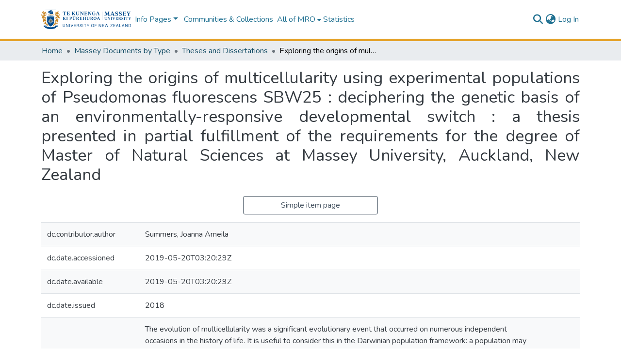

--- FILE ---
content_type: text/html; charset=utf-8
request_url: https://mro.massey.ac.nz/items/6d587a65-0b9a-4457-a26a-75d443ea3037/full
body_size: 73460
content:
<!DOCTYPE html><html data-critters-container="" lang="en"><head>
  <meta charset="UTF-8">
  <base href="/">
  <title>Exploring the origins of multicellularity using experimental populations of Pseudomonas fluorescens SBW25 : deciphering the genetic basis of an environmentally-responsive developmental switch : a thesis presented in partial fulfillment of the requirements for the degree of Master of Natural Sciences at Massey University, Auckland, New Zealand</title>
  <meta name="viewport" content="width=device-width,minimum-scale=1">
  <meta http-equiv="cache-control" content="no-store">
<link rel="stylesheet" href="styles.e382c7dd35ca1222.css" media="print" onload="this.media='all'"><noscript><link rel="stylesheet" href="styles.e382c7dd35ca1222.css"></noscript><link rel="stylesheet" type="text/css" class="theme-css" href="dspace-theme.css"><link rel="icon" href="assets/dspace/images/favicons/favicon-32x32.png" sizes="any" class="theme-head-tag"><meta name="Generator" content="DSpace 8.3"><meta name="title" content="Exploring the origins of multicellularity using experimental populations of Pseudomonas fluorescens SBW25 : deciphering the genetic basis of an environmentally-responsive developmental switch : a thesis presented in partial fulfillment of the requirements for the degree of Master of Natural Sciences at Massey University, Auckland, New Zealand"><meta name="description" content="The evolution of multicellularity was a significant evolutionary event that occurred on numerous independent occasions in the history of life. It is useful to consider this in the Darwinian population framework: a population may participate in evolution by natural selection given that it satisfies the criteria of – variation, reproduction, and heredity. The transition from unicellular to multicellular life represented the emergence of Darwinian properties at a new hierarchical level, and the shift of Darwinian individuality from the level of the individual cell to the cooperating cell collective. This required a mechanism of reproduction of the collective; best conceived with nascent multicellular life cycles, likely manifest through clonal development and single-cell bottlenecks to mediate conflict between levels of selection. For the origin of multicellularity, transitioning between phases of the life cycle was also dependent on the evolution of developmental processes that integrate the activity of the individual cells and the collective. An experiment previously conducted in the Rainey laboratory explored the origins of multicellularity using Pseudomonas fluorescens SBW25, selecting for the evolution of a developmental program to transition between the soma-like SM and germ-like WS phases of the life cycle. Derived from this experiment was the TSS-f6 genotype, that demonstrates an environmentally-responsive capacity to change phenotype – resembling a primitive multicellular organism able to transition through the life cycle under developmental regulation. Whole-genome sequencing revealed the mutational history of TSS-f6, with a substitution in the wspA gene necessary for the phenotype; the WspA chemoreceptor hypothesised to sense environmental oxygen. Suppressor analysis of the TSS-f6 phenotype revealed the underlying activation pathways: for the WS phenotype – the wsp &amp; wss operons, and mut genes; and the SM phenotype – pflu5960, amrZ, and wspE. From this genetic dissection a simple model was proposed for the TSS-f6 developmental switch, though the role of wspE and the DNA mismatch repair system remain unexplained. The TSS-f6 genotype provided the opportunity to gain mechanistic insight into the emergence of a nascent life cycle under the control of a developmental program, and thus the origins of multicellularity and development in itself."><meta name="citation_title" content="Exploring the origins of multicellularity using experimental populations of Pseudomonas fluorescens SBW25 : deciphering the genetic basis of an environmentally-responsive developmental switch : a thesis presented in partial fulfillment of the requirements for the degree of Master of Natural Sciences at Massey University, Auckland, New Zealand"><meta name="citation_author" content="Summers, Joanna Ameila"><meta name="citation_publication_date" content="2018"><meta name="citation_language" content="en"><meta name="citation_keywords" content="Cells -- Evolution; Pseudomonas fluorescens -- Evolution; Pseudomonas fluorescens -- Genetics; Evolutionary genetics"><meta name="citation_abstract_html_url" content="http://hdl.handle.net/10179/14639"><meta name="citation_dissertation_institution" content="Massey University"><meta name="citation_dissertation_name" content="Exploring the origins of multicellularity using experimental populations of Pseudomonas fluorescens SBW25 : deciphering the genetic basis of an environmentally-responsive developmental switch : a thesis presented in partial fulfillment of the requirements for the degree of Master of Natural Sciences at Massey University, Auckland, New Zealand"><style ng-app-id="dspace-angular">#skip-to-main-content[_ngcontent-dspace-angular-c2190221462]{position:absolute;top:-40px;left:0;opacity:0;transition:opacity .3s;z-index:calc(var(--ds-nav-z-index) + 1);border-top-left-radius:0;border-top-right-radius:0;border-bottom-left-radius:0}#skip-to-main-content[_ngcontent-dspace-angular-c2190221462]:focus{opacity:1;top:0}</style><style ng-app-id="dspace-angular">.notifications-wrapper{z-index:var(--bs-zindex-popover);text-align:right;overflow-wrap:break-word;word-wrap:break-word;-ms-word-break:break-all;word-break:break-all;word-break:break-word;hyphens:auto}.notifications-wrapper .notification{display:block}.notifications-wrapper.left{left:0}.notifications-wrapper.top{top:0}.notifications-wrapper.right{right:0}.notifications-wrapper.bottom{bottom:0}.notifications-wrapper.center{left:50%;transform:translate(-50%)}.notifications-wrapper.middle{top:50%;transform:translateY(-50%)}.notifications-wrapper.middle.center{transform:translate(-50%,-50%)}@media screen and (max-width: 576px){.notifications-wrapper{width:auto;left:0;right:0}}
</style><style ng-app-id="dspace-angular">.live-region[_ngcontent-dspace-angular-c880772052]{position:fixed;bottom:0;left:0;right:0;padding-left:60px;height:90px;line-height:18px;color:var(--bs-white);background-color:var(--bs-dark);opacity:.94;z-index:var(--ds-live-region-z-index)}</style><style ng-app-id="dspace-angular">[_nghost-dspace-angular-c2658116359]{--ds-header-navbar-border-bottom-style: solid var(--ds-header-navbar-border-bottom-height) var(--ds-header-navbar-border-bottom-color);--ds-expandable-navbar-border-top-style: solid var(--ds-expandable-navbar-border-top-height) var(--ds-expandable-navbar-border-top-color);--ds-expandable-navbar-height: calc(100vh - var(--ds-header-height))}[_nghost-dspace-angular-c2658116359]   div#header-navbar-wrapper[_ngcontent-dspace-angular-c2658116359]{position:relative;border-bottom:var(--ds-header-navbar-border-bottom-style)}[_nghost-dspace-angular-c2658116359]   div#header-navbar-wrapper[_ngcontent-dspace-angular-c2658116359]   div#mobile-navbar-wrapper[_ngcontent-dspace-angular-c2658116359]{width:100%;background-color:var(--ds-expandable-navbar-bg);position:absolute;z-index:var(--ds-nav-z-index);overflow:hidden}[_nghost-dspace-angular-c2658116359]   div#header-navbar-wrapper[_ngcontent-dspace-angular-c2658116359]   div#mobile-navbar-wrapper[_ngcontent-dspace-angular-c2658116359]   nav#collapsible-mobile-navbar[_ngcontent-dspace-angular-c2658116359]{min-height:var(--ds-expandable-navbar-height);height:auto;border-bottom:var(--ds-header-navbar-border-bottom-style)}[_nghost-dspace-angular-c2658116359]     .ds-menu-item, [_nghost-dspace-angular-c2658116359]     .ds-menu-toggler-wrapper{text-decoration:none}[_nghost-dspace-angular-c2658116359]     nav#desktop-navbar #main-site-navigation .ds-menu-item-wrapper, [_nghost-dspace-angular-c2658116359]     nav#desktop-navbar #main-site-navigation .ds-menu-item, [_nghost-dspace-angular-c2658116359]     nav#desktop-navbar #main-site-navigation .ds-menu-toggler-wrapper{display:flex;align-items:center;height:100%}[_nghost-dspace-angular-c2658116359]     nav#desktop-navbar #main-site-navigation .ds-menu-item{padding:var(--ds-navbar-item-vertical-padding) var(--ds-navbar-item-horizontal-padding)}[_nghost-dspace-angular-c2658116359]     nav#desktop-navbar #main-site-navigation .ds-menu-item, [_nghost-dspace-angular-c2658116359]     nav#desktop-navbar #main-site-navigation .ds-menu-toggler-wrapper{color:var(--ds-navbar-link-color)!important}[_nghost-dspace-angular-c2658116359]     nav#desktop-navbar #main-site-navigation .ds-menu-item:hover, [_nghost-dspace-angular-c2658116359]     nav#desktop-navbar #main-site-navigation .ds-menu-item:focus, [_nghost-dspace-angular-c2658116359]     nav#desktop-navbar #main-site-navigation .ds-menu-toggler-wrapper:hover, [_nghost-dspace-angular-c2658116359]     nav#desktop-navbar #main-site-navigation .ds-menu-toggler-wrapper:focus{color:var(--ds-navbar-link-color-hover)!important}[_nghost-dspace-angular-c2658116359]     nav#desktop-navbar #main-site-navigation .dropdown-menu .ds-menu-item{padding:var(--ds-navbar-dropdown-item-vertical-padding) var(--ds-navbar-dropdown-item-horizontal-padding)}[_nghost-dspace-angular-c2658116359]     nav#collapsible-mobile-navbar{border-top:var(--ds-expandable-navbar-border-top-style);padding-top:var(--ds-expandable-navbar-padding-top)}[_nghost-dspace-angular-c2658116359]     nav#collapsible-mobile-navbar #main-site-navigation .ds-menu-item{padding:var(--ds-expandable-navbar-item-vertical-padding) 0}</style><style ng-app-id="dspace-angular">[_nghost-dspace-angular-c4003433771]{position:fixed;left:0;top:0;z-index:var(--ds-sidebar-z-index)}[_nghost-dspace-angular-c4003433771]   nav#admin-sidebar[_ngcontent-dspace-angular-c4003433771]{max-width:var(--ds-admin-sidebar-fixed-element-width);display:flex;flex-direction:column;flex-wrap:nowrap}[_nghost-dspace-angular-c4003433771]   nav#admin-sidebar[_ngcontent-dspace-angular-c4003433771]   div#sidebar-top-level-items-container[_ngcontent-dspace-angular-c4003433771]{flex:1 1 auto;overflow-x:hidden;overflow-y:auto}[_nghost-dspace-angular-c4003433771]   nav#admin-sidebar[_ngcontent-dspace-angular-c4003433771]   div#sidebar-top-level-items-container[_ngcontent-dspace-angular-c4003433771]::-webkit-scrollbar{width:var(--ds-dark-scrollbar-width);height:3px}[_nghost-dspace-angular-c4003433771]   nav#admin-sidebar[_ngcontent-dspace-angular-c4003433771]   div#sidebar-top-level-items-container[_ngcontent-dspace-angular-c4003433771]::-webkit-scrollbar-button{background-color:var(--ds-dark-scrollbar-bg)}[_nghost-dspace-angular-c4003433771]   nav#admin-sidebar[_ngcontent-dspace-angular-c4003433771]   div#sidebar-top-level-items-container[_ngcontent-dspace-angular-c4003433771]::-webkit-scrollbar-track{background-color:var(--ds-dark-scrollbar-alt-bg)}[_nghost-dspace-angular-c4003433771]   nav#admin-sidebar[_ngcontent-dspace-angular-c4003433771]   div#sidebar-top-level-items-container[_ngcontent-dspace-angular-c4003433771]::-webkit-scrollbar-track-piece{background-color:var(--ds-dark-scrollbar-bg)}[_nghost-dspace-angular-c4003433771]   nav#admin-sidebar[_ngcontent-dspace-angular-c4003433771]   div#sidebar-top-level-items-container[_ngcontent-dspace-angular-c4003433771]::-webkit-scrollbar-thumb{height:50px;background-color:var(--ds-dark-scrollbar-fg);border-radius:3px}[_nghost-dspace-angular-c4003433771]   nav#admin-sidebar[_ngcontent-dspace-angular-c4003433771]   div#sidebar-top-level-items-container[_ngcontent-dspace-angular-c4003433771]::-webkit-scrollbar-corner{background-color:var(--ds-dark-scrollbar-alt-bg)}[_nghost-dspace-angular-c4003433771]   nav#admin-sidebar[_ngcontent-dspace-angular-c4003433771]   div#sidebar-top-level-items-container[_ngcontent-dspace-angular-c4003433771]::-webkit-resizer{background-color:var(--ds-dark-scrollbar-bg)}[_nghost-dspace-angular-c4003433771]   nav#admin-sidebar[_ngcontent-dspace-angular-c4003433771]   img#admin-sidebar-logo[_ngcontent-dspace-angular-c4003433771]{height:var(--ds-admin-sidebar-logo-height)}[_nghost-dspace-angular-c4003433771]   nav#admin-sidebar[_ngcontent-dspace-angular-c4003433771]     .sidebar-full-width-container{width:100%;padding-left:0;padding-right:0;margin-left:0;margin-right:0}[_nghost-dspace-angular-c4003433771]   nav#admin-sidebar[_ngcontent-dspace-angular-c4003433771]     .sidebar-item{padding-top:var(--ds-admin-sidebar-item-padding);padding-bottom:var(--ds-admin-sidebar-item-padding)}[_nghost-dspace-angular-c4003433771]   nav#admin-sidebar[_ngcontent-dspace-angular-c4003433771]     .sidebar-section-wrapper{display:flex;flex-direction:row;flex-wrap:nowrap;align-items:stretch}[_nghost-dspace-angular-c4003433771]   nav#admin-sidebar[_ngcontent-dspace-angular-c4003433771]     .sidebar-section-wrapper>.sidebar-fixed-element-wrapper{min-width:var(--ds-admin-sidebar-fixed-element-width);flex:1 1 auto;display:flex;flex-direction:row;justify-content:center;align-items:center}[_nghost-dspace-angular-c4003433771]   nav#admin-sidebar[_ngcontent-dspace-angular-c4003433771]     .sidebar-section-wrapper>.sidebar-collapsible-element-outer-wrapper{display:flex;flex-wrap:wrap;justify-content:flex-end;max-width:calc(100% - var(--ds-admin-sidebar-fixed-element-width));padding-left:var(--ds-dark-scrollbar-width);overflow-x:hidden}[_nghost-dspace-angular-c4003433771]   nav#admin-sidebar[_ngcontent-dspace-angular-c4003433771]     .sidebar-section-wrapper>.sidebar-collapsible-element-outer-wrapper>.sidebar-collapsible-element-inner-wrapper{min-width:calc(var(--ds-admin-sidebar-collapsible-element-width) - var(--ds-dark-scrollbar-width));height:100%;padding-right:var(--ds-admin-sidebar-item-padding)}[_nghost-dspace-angular-c4003433771]   nav#admin-sidebar[_ngcontent-dspace-angular-c4003433771]{background-color:var(--ds-admin-sidebar-bg)}[_nghost-dspace-angular-c4003433771]   nav#admin-sidebar[_ngcontent-dspace-angular-c4003433771]    {color:#fff}[_nghost-dspace-angular-c4003433771]   nav#admin-sidebar[_ngcontent-dspace-angular-c4003433771]     a{color:var(--ds-admin-sidebar-link-color);text-decoration:none}[_nghost-dspace-angular-c4003433771]   nav#admin-sidebar[_ngcontent-dspace-angular-c4003433771]     a:hover, [_nghost-dspace-angular-c4003433771]   nav#admin-sidebar[_ngcontent-dspace-angular-c4003433771]     a:focus{color:var(--ds-admin-sidebar-link-hover-color)}[_nghost-dspace-angular-c4003433771]   nav#admin-sidebar[_ngcontent-dspace-angular-c4003433771]   div#sidebar-header-container[_ngcontent-dspace-angular-c4003433771]{background-color:var(--ds-admin-sidebar-header-bg)}[_nghost-dspace-angular-c4003433771]   nav#admin-sidebar[_ngcontent-dspace-angular-c4003433771]   div#sidebar-header-container[_ngcontent-dspace-angular-c4003433771]   .sidebar-fixed-element-wrapper[_ngcontent-dspace-angular-c4003433771]{background-color:var(--ds-admin-sidebar-header-bg)}  .browser-firefox-windows{--ds-dark-scrollbar-width: 20px}</style><style ng-app-id="dspace-angular">[_nghost-dspace-angular-c3524107811]   div.simple-view-link[_ngcontent-dspace-angular-c3524107811]{text-align:center}[_nghost-dspace-angular-c3524107811]   div.simple-view-link[_ngcontent-dspace-angular-c3524107811]   a[_ngcontent-dspace-angular-c3524107811]{min-width:25%}</style><style ng-app-id="dspace-angular">@charset "UTF-8";.nav-breadcrumb[_ngcontent-dspace-angular-c3782788471]{background-color:var(--ds-breadcrumb-bg)}.breadcrumb[_ngcontent-dspace-angular-c3782788471]{border-radius:0;padding-bottom:calc(var(--ds-content-spacing) / 2);padding-top:calc(var(--ds-content-spacing) / 2);background-color:var(--ds-breadcrumb-bg)}li.breadcrumb-item[_ngcontent-dspace-angular-c3782788471]{display:flex}.breadcrumb-item-limiter[_ngcontent-dspace-angular-c3782788471]{display:inline-block;max-width:var(--ds-breadcrumb-max-length)}.breadcrumb-item-limiter[_ngcontent-dspace-angular-c3782788471] > *[_ngcontent-dspace-angular-c3782788471]{max-width:100%;display:block}li.breadcrumb-item[_ngcontent-dspace-angular-c3782788471]   a[_ngcontent-dspace-angular-c3782788471]{color:var(--ds-breadcrumb-link-color)}li.breadcrumb-item.active[_ngcontent-dspace-angular-c3782788471]{color:var(--ds-breadcrumb-link-active-color)}.breadcrumb-item[_ngcontent-dspace-angular-c3782788471] + .breadcrumb-item[_ngcontent-dspace-angular-c3782788471]:before{display:block;content:"\2022"!important}</style><style ng-app-id="dspace-angular">[_nghost-dspace-angular-c2844603420]   footer[_ngcontent-dspace-angular-c2844603420]{background-color:#004b8c;text-align:center;z-index:var(--ds-footer-z-index);border-top:var(--ds-footer-border);padding:var(--ds-footer-padding)}[_nghost-dspace-angular-c2844603420]   footer[_ngcontent-dspace-angular-c2844603420]   p[_ngcontent-dspace-angular-c2844603420]{margin:0}[_nghost-dspace-angular-c2844603420]   footer[_ngcontent-dspace-angular-c2844603420]   div[_ngcontent-dspace-angular-c2844603420] > img[_ngcontent-dspace-angular-c2844603420]{height:var(--ds-footer-logo-height)}[_nghost-dspace-angular-c2844603420]   footer[_ngcontent-dspace-angular-c2844603420]   .top-footer[_ngcontent-dspace-angular-c2844603420]{background-color:var(--ds-top-footer-bg);padding:var(--ds-footer-padding);margin:calc(var(--ds-footer-padding) * -1)}[_nghost-dspace-angular-c2844603420]   footer[_ngcontent-dspace-angular-c2844603420]   .bottom-footer[_ngcontent-dspace-angular-c2844603420]   .notify-enabled[_ngcontent-dspace-angular-c2844603420]{position:absolute;bottom:4px;right:0}[_nghost-dspace-angular-c2844603420]   footer[_ngcontent-dspace-angular-c2844603420]   .bottom-footer[_ngcontent-dspace-angular-c2844603420]   .notify-enabled[_ngcontent-dspace-angular-c2844603420]   .coar-notify-support-route[_ngcontent-dspace-angular-c2844603420]{padding:0 calc(var(--bs-spacer) / 2);color:inherit}[_nghost-dspace-angular-c2844603420]   footer[_ngcontent-dspace-angular-c2844603420]   .bottom-footer[_ngcontent-dspace-angular-c2844603420]   .notify-enabled[_ngcontent-dspace-angular-c2844603420]   .n-coar[_ngcontent-dspace-angular-c2844603420]{height:var(--ds-footer-n-coar-height);margin-bottom:8.5px}[_nghost-dspace-angular-c2844603420]   footer[_ngcontent-dspace-angular-c2844603420]   .bottom-footer[_ngcontent-dspace-angular-c2844603420]   .notify-enabled[_ngcontent-dspace-angular-c2844603420]{margin-top:20px}[_nghost-dspace-angular-c2844603420]   footer[_ngcontent-dspace-angular-c2844603420]   .bottom-footer[_ngcontent-dspace-angular-c2844603420]   ul[_ngcontent-dspace-angular-c2844603420]   li[_ngcontent-dspace-angular-c2844603420]{display:inline-flex}[_nghost-dspace-angular-c2844603420]   footer[_ngcontent-dspace-angular-c2844603420]   .bottom-footer[_ngcontent-dspace-angular-c2844603420]   ul[_ngcontent-dspace-angular-c2844603420]   li[_ngcontent-dspace-angular-c2844603420]   a[_ngcontent-dspace-angular-c2844603420], [_nghost-dspace-angular-c2844603420]   footer[_ngcontent-dspace-angular-c2844603420]   .bottom-footer[_ngcontent-dspace-angular-c2844603420]   ul[_ngcontent-dspace-angular-c2844603420]   li[_ngcontent-dspace-angular-c2844603420]   .btn-link[_ngcontent-dspace-angular-c2844603420]{padding:0 calc(var(--bs-spacer) / 2);color:inherit;font-size:.875em}[_nghost-dspace-angular-c2844603420]   footer[_ngcontent-dspace-angular-c2844603420]   .bottom-footer[_ngcontent-dspace-angular-c2844603420]   ul[_ngcontent-dspace-angular-c2844603420]   li[_ngcontent-dspace-angular-c2844603420]   a[_ngcontent-dspace-angular-c2844603420]:focus, [_nghost-dspace-angular-c2844603420]   footer[_ngcontent-dspace-angular-c2844603420]   .bottom-footer[_ngcontent-dspace-angular-c2844603420]   ul[_ngcontent-dspace-angular-c2844603420]   li[_ngcontent-dspace-angular-c2844603420]   .btn-link[_ngcontent-dspace-angular-c2844603420]:focus{box-shadow:none;text-decoration:underline}[_nghost-dspace-angular-c2844603420]   footer[_ngcontent-dspace-angular-c2844603420]   .bottom-footer[_ngcontent-dspace-angular-c2844603420]   ul[_ngcontent-dspace-angular-c2844603420]   li[_ngcontent-dspace-angular-c2844603420]   a[_ngcontent-dspace-angular-c2844603420]:focus-visible, [_nghost-dspace-angular-c2844603420]   footer[_ngcontent-dspace-angular-c2844603420]   .bottom-footer[_ngcontent-dspace-angular-c2844603420]   ul[_ngcontent-dspace-angular-c2844603420]   li[_ngcontent-dspace-angular-c2844603420]   .btn-link[_ngcontent-dspace-angular-c2844603420]:focus-visible{box-shadow:0 0 0 .2rem #ffffff80}[_nghost-dspace-angular-c2844603420]   footer[_ngcontent-dspace-angular-c2844603420]   .bottom-footer[_ngcontent-dspace-angular-c2844603420]   ul[_ngcontent-dspace-angular-c2844603420]   li[_ngcontent-dspace-angular-c2844603420]:not(:last-child):after{content:"";border-right:1px var(--bs-secondary) solid}</style><style ng-app-id="dspace-angular">[_nghost-dspace-angular-c4209301147]   .simple-view-element[_ngcontent-dspace-angular-c4209301147]{margin-bottom:15px}[_nghost-dspace-angular-c4209301147]   .simple-view-element-header[_ngcontent-dspace-angular-c4209301147]{font-size:1.25rem}</style><style ng-app-id="dspace-angular">[_nghost-dspace-angular-c1210124934]   #main-site-header[_ngcontent-dspace-angular-c1210124934]{min-height:var(--ds-header-height)}@media (min-width: 768px){[_nghost-dspace-angular-c1210124934]   #main-site-header[_ngcontent-dspace-angular-c1210124934]{height:var(--ds-header-height)}}[_nghost-dspace-angular-c1210124934]   #main-site-header[_ngcontent-dspace-angular-c1210124934]{background-color:var(--ds-header-bg)}[_nghost-dspace-angular-c1210124934]   #main-site-header-container[_ngcontent-dspace-angular-c1210124934]{min-height:var(--ds-header-height)}[_nghost-dspace-angular-c1210124934]   img#header-logo[_ngcontent-dspace-angular-c1210124934]{height:var(--ds-header-logo-height)}[_nghost-dspace-angular-c1210124934]   button#navbar-toggler[_ngcontent-dspace-angular-c1210124934]{color:var(--ds-header-icon-color)}[_nghost-dspace-angular-c1210124934]   button#navbar-toggler[_ngcontent-dspace-angular-c1210124934]:hover, [_nghost-dspace-angular-c1210124934]   button#navbar-toggler[_ngcontent-dspace-angular-c1210124934]:focus{color:var(--ds-header-icon-color-hover)}</style><style ng-app-id="dspace-angular">.ds-context-help-toggle[_ngcontent-dspace-angular-c2255109366]{color:var(--ds-header-icon-color);background-color:var(--ds-header-bg)}.ds-context-help-toggle[_ngcontent-dspace-angular-c2255109366]:hover, .ds-context-help-toggle[_ngcontent-dspace-angular-c2255109366]:focus{color:var(--ds-header-icon-color-hover)}</style><style ng-app-id="dspace-angular">@media screen and (min-width: 768px){dt[_ngcontent-dspace-angular-c2176678586]{text-align:right}}</style><style ng-app-id="dspace-angular">[_nghost-dspace-angular-c2052955070]   .dropdown[_ngcontent-dspace-angular-c2052955070]{display:inline-block;position:relative}[_nghost-dspace-angular-c2052955070]   .dropdown-content[_ngcontent-dspace-angular-c2052955070]{display:none;position:absolute;width:100%;overflow:auto;box-shadow:0 10px 10px #0006}[_nghost-dspace-angular-c2052955070]   .dropdown[_ngcontent-dspace-angular-c2052955070]:hover   .dropdown-content[_ngcontent-dspace-angular-c2052955070]{display:block}[_nghost-dspace-angular-c2052955070]   .dropdown-content[_ngcontent-dspace-angular-c2052955070]   a.nav-link[_ngcontent-dspace-angular-c2052955070]{color:var(--ds-navbar-link-color)}[_nghost-dspace-angular-c2052955070]   .dropdown-content[_ngcontent-dspace-angular-c2052955070]   a[_ngcontent-dspace-angular-c2052955070]:hover{color:var(--ds-navbar-link-color-hover)}</style><style ng-app-id="dspace-angular">input[type=text][_ngcontent-dspace-angular-c3204339389]{margin-top:calc(-.5 * var(--bs-font-size-base));background-color:#fff!important;border-color:var(--ds-header-icon-color)}input[type=text].collapsed[_ngcontent-dspace-angular-c3204339389]{opacity:0}.submit-icon[_ngcontent-dspace-angular-c3204339389]{cursor:pointer;position:sticky;top:0;border:0!important;color:var(--ds-header-icon-color)}.submit-icon[_ngcontent-dspace-angular-c3204339389]:hover, .submit-icon[_ngcontent-dspace-angular-c3204339389]:focus{color:var(--ds-header-icon-color-hover)}@media screen and (max-width: 768px){.query[_ngcontent-dspace-angular-c3204339389]:focus{max-width:250px!important;width:40vw!important}}</style><style ng-app-id="dspace-angular">.dropdown-toggle[_ngcontent-dspace-angular-c2014305647]:after{display:none}.dropdown-toggle[_ngcontent-dspace-angular-c2014305647]{color:var(--ds-header-icon-color)}.dropdown-toggle[_ngcontent-dspace-angular-c2014305647]:hover, .dropdown-toggle[_ngcontent-dspace-angular-c2014305647]:focus{color:var(--ds-header-icon-color-hover)}.dropdown-item[_ngcontent-dspace-angular-c2014305647]{cursor:pointer}</style><style ng-app-id="dspace-angular">#loginDropdownMenu[_ngcontent-dspace-angular-c4075168633], #logoutDropdownMenu[_ngcontent-dspace-angular-c4075168633]{min-width:330px;z-index:1002}#loginDropdownMenu[_ngcontent-dspace-angular-c4075168633]{min-height:75px}.dropdown-item.active[_ngcontent-dspace-angular-c4075168633], .dropdown-item[_ngcontent-dspace-angular-c4075168633]:active, .dropdown-item[_ngcontent-dspace-angular-c4075168633]:hover, .dropdown-item[_ngcontent-dspace-angular-c4075168633]:focus{background-color:#0000!important}.loginLink[_ngcontent-dspace-angular-c4075168633], .dropdownLogin[_ngcontent-dspace-angular-c4075168633], .logoutLink[_ngcontent-dspace-angular-c4075168633], .dropdownLogout[_ngcontent-dspace-angular-c4075168633]{color:var(--ds-header-icon-color)}.loginLink[_ngcontent-dspace-angular-c4075168633]:hover, .loginLink[_ngcontent-dspace-angular-c4075168633]:focus, .dropdownLogin[_ngcontent-dspace-angular-c4075168633]:hover, .dropdownLogin[_ngcontent-dspace-angular-c4075168633]:focus, .logoutLink[_ngcontent-dspace-angular-c4075168633]:hover, .logoutLink[_ngcontent-dspace-angular-c4075168633]:focus, .dropdownLogout[_ngcontent-dspace-angular-c4075168633]:hover, .dropdownLogout[_ngcontent-dspace-angular-c4075168633]:focus{color:var(--ds-header-icon-color-hover)}.dropdownLogin[_ngcontent-dspace-angular-c4075168633]:not(:focus-visible).active, .dropdownLogin[_ngcontent-dspace-angular-c4075168633]:not(:focus-visible):active, .dropdownLogin[_ngcontent-dspace-angular-c4075168633]:not(:focus-visible).active:focus, .dropdownLogin[_ngcontent-dspace-angular-c4075168633]:not(:focus-visible):active:focus, .dropdownLogout[_ngcontent-dspace-angular-c4075168633]:not(:focus-visible).active, .dropdownLogout[_ngcontent-dspace-angular-c4075168633]:not(:focus-visible):active, .dropdownLogout[_ngcontent-dspace-angular-c4075168633]:not(:focus-visible).active:focus, .dropdownLogout[_ngcontent-dspace-angular-c4075168633]:not(:focus-visible):active:focus{box-shadow:unset}.dropdown-toggle[_ngcontent-dspace-angular-c4075168633]:after{margin-left:0}</style><style ng-app-id="dspace-angular">[_nghost-dspace-angular-c721316482]   .ds-menu-item[_ngcontent-dspace-angular-c721316482]{display:inline-block}[_nghost-dspace-angular-c721316482]   a.ds-menu-item[_ngcontent-dspace-angular-c721316482]{padding:5px 20px}</style><style ng-app-id="dspace-angular">[_nghost-dspace-angular-c1792915449]   .ds-menu-item-wrapper[_ngcontent-dspace-angular-c1792915449]{position:relative}[_nghost-dspace-angular-c1792915449]   .dropdown-menu[_ngcontent-dspace-angular-c1792915449]{overflow:hidden}@media (max-width: 767.98px){[_nghost-dspace-angular-c1792915449]   .dropdown-menu[_ngcontent-dspace-angular-c1792915449]{border:0;background-color:var(--ds-expandable-navbar-bg)}}@media (min-width: 768px){[_nghost-dspace-angular-c1792915449]   .dropdown-menu[_ngcontent-dspace-angular-c1792915449]{border-top-left-radius:0;border-top-right-radius:0;background-color:var(--ds-navbar-dropdown-bg)}}[_nghost-dspace-angular-c1792915449]   .toggle-menu-icon[_ngcontent-dspace-angular-c1792915449], [_nghost-dspace-angular-c1792915449]   .toggle-menu-icon[_ngcontent-dspace-angular-c1792915449]:hover{text-decoration:none}</style><style ng-app-id="dspace-angular">[_nghost-dspace-angular-c830142487]   .ds-menu-item[_ngcontent-dspace-angular-c830142487]{display:inline-block}[_nghost-dspace-angular-c830142487]   a.ds-menu-item[_ngcontent-dspace-angular-c830142487]{padding:5px 20px}</style><link href="https://mro.massey.ac.nz/bitstreams/98696e64-629c-4656-af3d-85137f510f74/download" rel="item" type="application/pdf"><link href="https://mro.massey.ac.nz/bitstreams/a4deb4d6-b156-4811-b3c6-798683cff9fa/download" rel="item" type="application/pdf"><link href="https://mro.massey.ac.nz/signposting/describedby/6d587a65-0b9a-4457-a26a-75d443ea3037" rel="describedby" type="application/vnd.datacite.datacite+xml"><link href="http://hdl.handle.net/10179/14639" rel="cite-as"><link href="https://mro.massey.ac.nz/signposting/linksets/6d587a65-0b9a-4457-a26a-75d443ea3037" rel="linkset" type="application/linkset"><link href="https://mro.massey.ac.nz/signposting/linksets/6d587a65-0b9a-4457-a26a-75d443ea3037/json" rel="linkset" type="application/linkset+json"><link href="https://schema.org/AboutPage" rel="type"><link href="https://schema.org/Thesis" rel="type"><link href="https://mro.massey.ac.nz/server/ldn/inbox" rel="http://www.w3.org/ns/ldp#inbox"><style ng-app-id="dspace-angular">[_nghost-dspace-angular-c309642353]   .dropdown-toggle[_ngcontent-dspace-angular-c309642353]:after{display:none}[_nghost-dspace-angular-c309642353]   .dropdown-item[_ngcontent-dspace-angular-c309642353]{padding-left:20px}</style><style ng-app-id="dspace-angular">[_nghost-dspace-angular-c723559643]   .dropdown-toggle[_ngcontent-dspace-angular-c723559643]:after{display:none}[_nghost-dspace-angular-c723559643]   .dropdown-item[_ngcontent-dspace-angular-c723559643]{padding-left:20px}.margin-right[_ngcontent-dspace-angular-c723559643]{margin-right:.5em}</style><style ng-app-id="dspace-angular">.limit-width[_ngcontent-dspace-angular-c1667198364]{max-width:var(--ds-thumbnail-max-width)}img[_ngcontent-dspace-angular-c1667198364]{max-width:100%}.outer[_ngcontent-dspace-angular-c1667198364]{position:relative}.outer[_ngcontent-dspace-angular-c1667198364]:before{display:block;content:"";width:100%;padding-top:141.4285714286%}.outer[_ngcontent-dspace-angular-c1667198364] > .inner[_ngcontent-dspace-angular-c1667198364]{position:absolute;inset:0}.outer[_ngcontent-dspace-angular-c1667198364] > .inner[_ngcontent-dspace-angular-c1667198364] > .thumbnail-placeholder[_ngcontent-dspace-angular-c1667198364]{background:var(--ds-thumbnail-placeholder-background);border:var(--ds-thumbnail-placeholder-border);color:var(--ds-thumbnail-placeholder-color);font-weight:700}.outer[_ngcontent-dspace-angular-c1667198364] > .inner[_ngcontent-dspace-angular-c1667198364] > .centered[_ngcontent-dspace-angular-c1667198364]{width:100%;height:100%;display:flex;justify-content:center;align-items:center;text-align:center}</style><style ng-app-id="dspace-angular">.loader[_ngcontent-dspace-angular-c495075947]{margin:0 25px}span[_ngcontent-dspace-angular-c495075947]{display:block;margin:0 auto}span[class*=l-][_ngcontent-dspace-angular-c495075947]{height:4px;width:4px;background:#000;display:inline-block;margin:12px 2px;border-radius:100%;-webkit-border-radius:100%;-moz-border-radius:100%;-webkit-animation:_ngcontent-dspace-angular-c495075947_loader 2s infinite;-webkit-animation-timing-function:cubic-bezier(.03,.615,.995,.415);-webkit-animation-fill-mode:both;-moz-animation:loader 2s infinite;-moz-animation-timing-function:cubic-bezier(.03,.615,.995,.415);-moz-animation-fill-mode:both;-ms-animation:loader 2s infinite;-ms-animation-timing-function:cubic-bezier(.03,.615,.995,.415);-ms-animation-fill-mode:both;animation:_ngcontent-dspace-angular-c495075947_loader 2s infinite;animation-timing-function:cubic-bezier(.03,.615,.995,.415);animation-fill-mode:both}span.l-1[_ngcontent-dspace-angular-c495075947]{animation-delay:1s;-ms-animation-delay:1s;-moz-animation-delay:1s}span.l-2[_ngcontent-dspace-angular-c495075947]{animation-delay:.9s;-ms-animation-delay:.9s;-moz-animation-delay:.9s}span.l-3[_ngcontent-dspace-angular-c495075947]{animation-delay:.8s;-ms-animation-delay:.8s;-moz-animation-delay:.8s}span.l-4[_ngcontent-dspace-angular-c495075947]{animation-delay:.7s;-ms-animation-delay:.7s;-moz-animation-delay:.7s}span.l-5[_ngcontent-dspace-angular-c495075947]{animation-delay:.6s;-ms-animation-delay:.6s;-moz-animation-delay:.6s}span.l-6[_ngcontent-dspace-angular-c495075947]{animation-delay:.5s;-ms-animation-delay:.5s;-moz-animation-delay:.5s}span.l-7[_ngcontent-dspace-angular-c495075947]{animation-delay:.4s;-ms-animation-delay:.4s;-moz-animation-delay:.4s}span.l-8[_ngcontent-dspace-angular-c495075947]{animation-delay:.3s;-ms-animation-delay:.3s;-moz-animation-delay:.3s}span.l-9[_ngcontent-dspace-angular-c495075947]{animation-delay:.2s;-ms-animation-delay:.2s;-moz-animation-delay:.2s}span.l-9[_ngcontent-dspace-angular-c495075947]{animation-delay:.1s;-ms-animation-delay:.1s;-moz-animation-delay:.1s}span.l-10[_ngcontent-dspace-angular-c495075947]{animation-delay:0s;-ms-animation-delay:0s;-moz-animation-delay:0s}@keyframes _ngcontent-dspace-angular-c495075947_loader{0%{transform:translate(-30px);opacity:0}25%{opacity:1}50%{transform:translate(30px);opacity:0}to{opacity:0}}.spinner[_ngcontent-dspace-angular-c495075947]{color:var(--bs-gray-600)}</style><link href="https://mro.massey.ac.nz/server/opensearch/search?format=atom&amp;scope=6d587a65-0b9a-4457-a26a-75d443ea3037&amp;query=*" type="application/atom+xml" rel="alternate" title="Sitewide Atom feed"><link href="https://mro.massey.ac.nz/server/opensearch/search?format=rss&amp;scope=6d587a65-0b9a-4457-a26a-75d443ea3037&amp;query=*" type="application/rss+xml" rel="alternate" title="Sitewide RSS feed"><link href="https://mro.massey.ac.nz/server/opensearch/search/service" type="application/atom+xml" rel="search" title="Dspace"><link href="https://mro.massey.ac.nz/server/opensearch/search?format=atom&amp;scope=6d587a65-0b9a-4457-a26a-75d443ea3037&amp;query=*" type="application/atom+xml" rel="alternate" title="Sitewide Atom feed"><link href="https://mro.massey.ac.nz/server/opensearch/search?format=rss&amp;scope=6d587a65-0b9a-4457-a26a-75d443ea3037&amp;query=*" type="application/rss+xml" rel="alternate" title="Sitewide RSS feed"><link href="https://mro.massey.ac.nz/server/opensearch/search/service" type="application/atom+xml" rel="search" title="Dspace"><meta name="citation_pdf_url" content="https://mro.massey.ac.nz/bitstreams/98696e64-629c-4656-af3d-85137f510f74/download"></head>

<body>
  <ds-app _nghost-dspace-angular-c1010256252="" ng-version="17.3.12" ng-server-context="ssr"><ds-root _ngcontent-dspace-angular-c1010256252="" data-used-theme="base"><ds-base-root _nghost-dspace-angular-c2190221462="" class="ng-tns-c2190221462-0 ng-star-inserted"><button _ngcontent-dspace-angular-c2190221462="" id="skip-to-main-content" class="sr-only ng-tns-c2190221462-0"> Skip to main content
</button><div _ngcontent-dspace-angular-c2190221462="" class="outer-wrapper ng-tns-c2190221462-0 ng-trigger ng-trigger-slideSidebarPadding" style="padding-left: 0;"><ds-admin-sidebar _ngcontent-dspace-angular-c2190221462="" class="ng-tns-c2190221462-0" data-used-theme="base"><ds-base-admin-sidebar _nghost-dspace-angular-c4003433771="" class="ng-tns-c4003433771-2 ng-star-inserted" style=""><!----></ds-base-admin-sidebar><!----></ds-admin-sidebar><div _ngcontent-dspace-angular-c2190221462="" class="inner-wrapper ng-tns-c2190221462-0"><ds-system-wide-alert-banner _ngcontent-dspace-angular-c2190221462="" class="ng-tns-c2190221462-0" _nghost-dspace-angular-c296375887=""><!----></ds-system-wide-alert-banner><ds-header-navbar-wrapper _ngcontent-dspace-angular-c2190221462="" class="ng-tns-c2190221462-0" data-used-theme="dspace"><ds-themed-header-navbar-wrapper _nghost-dspace-angular-c2658116359="" class="ng-tns-c2658116359-1 ng-star-inserted" style=""><div _ngcontent-dspace-angular-c2658116359="" id="header-navbar-wrapper" class="ng-tns-c2658116359-1"><ds-header _ngcontent-dspace-angular-c2658116359="" class="ng-tns-c2658116359-1" data-used-theme="dspace"><ds-themed-header _nghost-dspace-angular-c1210124934="" class="ng-star-inserted"><header _ngcontent-dspace-angular-c1210124934="" id="main-site-header"><div _ngcontent-dspace-angular-c1210124934="" id="main-site-header-container" class="container h-100 d-flex flex-row align-items-center justify-content-between gapx-3 gapy-2"><div _ngcontent-dspace-angular-c1210124934="" id="header-left" class="h-100 flex-fill d-flex flex-row flex-nowrap justify-content-start align-items-center gapx-3" role="presentation"><a _ngcontent-dspace-angular-c1210124934="" routerlink="/home" role="button" tabindex="0" class="d-block my-2 my-md-0" aria-label="Home" href="/home"><img _ngcontent-dspace-angular-c1210124934="" id="header-logo" src="assets/images/massey-logo-2023.png" alt="Repository logo"></a><nav _ngcontent-dspace-angular-c1210124934="" id="desktop-navbar" class="navbar navbar-expand p-0 align-items-stretch align-self-stretch flex-grow-1 flex-shrink-1 ng-star-inserted" aria-label="Main navigation bar"><ds-navbar _ngcontent-dspace-angular-c1210124934="" data-used-theme="dspace"><ds-themed-navbar _nghost-dspace-angular-c2052955070="" class="ng-tns-c2052955070-4 ng-star-inserted" style=""><!----><div _ngcontent-dspace-angular-c2052955070="" role="menubar" id="main-site-navigation" class="navbar-nav flex-shrink-1 h-100 align-items-md-stretch gapx-3 ng-tns-c2052955070-4 navbar-nav-desktop"><ul _ngcontent-dspace-angular-c2052955070="" class="navbar-nav navbar-navigation me-auto mb-2 mb-lg-0 h-100 d-flex align-items-center ng-tns-c2052955070-4"><div _ngcontent-dspace-angular-c2052955070="" class="dropdown ng-tns-c2052955070-4"><a _ngcontent-dspace-angular-c2052955070="" class="nav-item nav-link dropdown-toggle ng-tns-c157-8 ng-tns-c2052955070-4">Info Pages</a><div _ngcontent-dspace-angular-c2052955070="" class="dropdown-content m-0 shadow-none border-top-0 dropdown-menu show ng-tns-c157-8 ng-trigger ng-trigger-slide ng-star-inserted ng-tns-c2052955070-4"><a _ngcontent-dspace-angular-c2052955070="" routerlink="/content-policy" class="nav-item nav-link ng-tns-c2052955070-4" href="/content-policy">Content Policy</a><a _ngcontent-dspace-angular-c2052955070="" routerlink="/copyright-access" class="nav-item nav-link ng-tns-c2052955070-4" href="/copyright-access">Copyright &amp; Access Info</a><a _ngcontent-dspace-angular-c2052955070="" routerlink="/deposit-to-mro" class="nav-item nav-link ng-tns-c2052955070-4" href="/deposit-to-mro">Depositing to MRO</a><a _ngcontent-dspace-angular-c2052955070="" routerlink="/deposit-license" class="nav-item nav-link ng-tns-c2052955070-4" href="/deposit-license">Deposit License</a><a _ngcontent-dspace-angular-c2052955070="" routerlink="/deposit-license-sum" class="nav-item nav-link ng-tns-c2052955070-4" href="/deposit-license-sum">Deposit License Summary</a><a _ngcontent-dspace-angular-c2052955070="" routerlink="/file-formats" class="nav-item nav-link ng-tns-c2052955070-4" href="/file-formats">File Formats</a><a _ngcontent-dspace-angular-c2052955070="" routerlink="/theses-faq" class="nav-item nav-link ng-tns-c2052955070-4" href="/theses-faq">Theses FAQ</a><a _ngcontent-dspace-angular-c2052955070="" routerlink="/submit" class="nav-item nav-link ng-tns-c2052955070-4" href="/submit?collection=e6e49b95-62c2-4343-996c-06a6e37e2ba3">Doctoral Thesis Deposit</a></div></div><ds-navbar-section _nghost-dspace-angular-c693881525="" class="ng-star-inserted"><div _ngcontent-dspace-angular-c693881525="" class="ds-menu-item-wrapper text-md-center" id="navbar-section-browse_global_communities_and_collections"><ds-link-menu-item _nghost-dspace-angular-c721316482="" class="ng-star-inserted"><a _ngcontent-dspace-angular-c721316482="" role="menuitem" href="/community-list" tabindex="0" class="ds-menu-item" data-test="link-menu-item.menu.section.browse_global_communities_and_collections">Communities &amp; Collections</a></ds-link-menu-item><!----></div></ds-navbar-section><!----><!----><ds-expandable-navbar-section class="ng-star-inserted" data-used-theme="base"><ds-base-expandable-navbar-section _nghost-dspace-angular-c1792915449="" class="ng-tns-c1792915449-7 ng-star-inserted"><div _ngcontent-dspace-angular-c1792915449="" data-test="navbar-section-wrapper" class="ds-menu-item-wrapper text-md-center ng-tns-c1792915449-7" id="expandable-navbar-section-browse_global"><a _ngcontent-dspace-angular-c1792915449="" href="javascript:void(0);" routerlinkactive="active" role="menuitem" aria-haspopup="menu" data-test="navbar-section-toggler" class="d-flex flex-row flex-nowrap align-items-center gapx-1 ds-menu-toggler-wrapper ng-tns-c1792915449-7" aria-expanded="false" aria-controls="expandable-navbar-section-browse_global-dropdown"><span _ngcontent-dspace-angular-c1792915449="" class="flex-fill ng-tns-c1792915449-7"><ds-text-menu-item _nghost-dspace-angular-c830142487="" class="ng-star-inserted"><span _ngcontent-dspace-angular-c830142487="" tabindex="0" role="button" class="ds-menu-item">All of MRO</span></ds-text-menu-item><!----></span><i _ngcontent-dspace-angular-c1792915449="" aria-hidden="true" class="fas fa-caret-down fa-xs toggle-menu-icon ng-tns-c1792915449-7"></i></a><!----></div></ds-base-expandable-navbar-section><!----></ds-expandable-navbar-section><!----><!----><ds-navbar-section _nghost-dspace-angular-c693881525="" class="ng-star-inserted"><div _ngcontent-dspace-angular-c693881525="" class="ds-menu-item-wrapper text-md-center" id="navbar-section-statistics_item_6d587a65-0b9a-4457-a26a-75d443ea3037"><ds-link-menu-item _nghost-dspace-angular-c721316482="" class="ng-star-inserted"><a _ngcontent-dspace-angular-c721316482="" role="menuitem" href="/statistics/items/6d587a65-0b9a-4457-a26a-75d443ea3037" tabindex="0" class="ds-menu-item" data-test="link-menu-item.menu.section.statistics">Statistics</a></ds-link-menu-item><!----></div></ds-navbar-section><!----><!----><!----></ul></div></ds-themed-navbar><!----></ds-navbar></nav><!----></div><div _ngcontent-dspace-angular-c1210124934="" id="header-right" class="h-100 d-flex flex-row flex-nowrap flex-shrink-0 justify-content-end align-items-center gapx-1 ml-auto"><ds-search-navbar _ngcontent-dspace-angular-c1210124934="" data-used-theme="base"><ds-base-search-navbar _nghost-dspace-angular-c3204339389="" class="ng-tns-c3204339389-5 ng-star-inserted" style=""><div _ngcontent-dspace-angular-c3204339389="" class="ng-tns-c3204339389-5" title="Search"><div _ngcontent-dspace-angular-c3204339389="" class="d-inline-block position-relative ng-tns-c3204339389-5"><form _ngcontent-dspace-angular-c3204339389="" novalidate="" autocomplete="on" class="d-flex ng-tns-c3204339389-5 ng-untouched ng-pristine ng-valid"><input _ngcontent-dspace-angular-c3204339389="" name="query" formcontrolname="query" type="text" class="bg-transparent position-absolute form-control dropdown-menu-right pl-1 pr-4 ng-tns-c3204339389-5 display ng-trigger ng-trigger-toggleAnimation ng-untouched ng-pristine ng-valid" placeholder="" tabindex="-1" aria-label="Search" value="" style="width: 0; opacity: 0;"><button _ngcontent-dspace-angular-c3204339389="" type="button" role="button" tabindex="0" class="submit-icon btn btn-link btn-link-inline ng-tns-c3204339389-5" aria-label="Submit search"><em _ngcontent-dspace-angular-c3204339389="" class="fas fa-search fa-lg fa-fw ng-tns-c3204339389-5"></em></button></form></div></div></ds-base-search-navbar><!----></ds-search-navbar><div _ngcontent-dspace-angular-c1210124934="" role="toolbar" class="h-100 d-flex flex-row flex-nowrap align-items-center gapx-1"><ds-lang-switch _ngcontent-dspace-angular-c1210124934="" data-used-theme="base"><ds-base-lang-switch _nghost-dspace-angular-c2014305647="" class="ng-star-inserted" style=""><div _ngcontent-dspace-angular-c2014305647="" ngbdropdown="" display="dynamic" placement="bottom-right" class="navbar-nav ng-star-inserted dropdown"><button _ngcontent-dspace-angular-c2014305647="" role="button" aria-controls="language-menu-list" aria-haspopup="menu" data-toggle="dropdown" ngbdropdowntoggle="" data-test="lang-switch" tabindex="0" class="dropdown-toggle btn btn-link px-0" title="Language switch" aria-label="Language switch" aria-expanded="false"><i _ngcontent-dspace-angular-c2014305647="" class="fas fa-globe-asia fa-lg fa-fw"></i></button><div _ngcontent-dspace-angular-c2014305647="" ngbdropdownmenu="" role="listbox" id="language-menu-list" class="dropdown-menu" aria-label="Language switch" x-placement="bottom-right"><div _ngcontent-dspace-angular-c2014305647="" tabindex="0" role="option" class="dropdown-item active ng-star-inserted" lang="en" aria-selected="true"> English </div><div _ngcontent-dspace-angular-c2014305647="" tabindex="0" role="option" class="dropdown-item ng-star-inserted" lang="ar" aria-selected="false"> العربية </div><div _ngcontent-dspace-angular-c2014305647="" tabindex="0" role="option" class="dropdown-item ng-star-inserted" lang="bn" aria-selected="false"> বাংলা </div><div _ngcontent-dspace-angular-c2014305647="" tabindex="0" role="option" class="dropdown-item ng-star-inserted" lang="ca" aria-selected="false"> Català </div><div _ngcontent-dspace-angular-c2014305647="" tabindex="0" role="option" class="dropdown-item ng-star-inserted" lang="cs" aria-selected="false"> Čeština </div><div _ngcontent-dspace-angular-c2014305647="" tabindex="0" role="option" class="dropdown-item ng-star-inserted" lang="de" aria-selected="false"> Deutsch </div><div _ngcontent-dspace-angular-c2014305647="" tabindex="0" role="option" class="dropdown-item ng-star-inserted" lang="el" aria-selected="false"> Ελληνικά </div><div _ngcontent-dspace-angular-c2014305647="" tabindex="0" role="option" class="dropdown-item ng-star-inserted" lang="es" aria-selected="false"> Español </div><div _ngcontent-dspace-angular-c2014305647="" tabindex="0" role="option" class="dropdown-item ng-star-inserted" lang="fi" aria-selected="false"> Suomi </div><div _ngcontent-dspace-angular-c2014305647="" tabindex="0" role="option" class="dropdown-item ng-star-inserted" lang="fr" aria-selected="false"> Français </div><div _ngcontent-dspace-angular-c2014305647="" tabindex="0" role="option" class="dropdown-item ng-star-inserted" lang="gd" aria-selected="false"> Gàidhlig </div><div _ngcontent-dspace-angular-c2014305647="" tabindex="0" role="option" class="dropdown-item ng-star-inserted" lang="hi" aria-selected="false"> हिंदी </div><div _ngcontent-dspace-angular-c2014305647="" tabindex="0" role="option" class="dropdown-item ng-star-inserted" lang="hu" aria-selected="false"> Magyar </div><div _ngcontent-dspace-angular-c2014305647="" tabindex="0" role="option" class="dropdown-item ng-star-inserted" lang="it" aria-selected="false"> Italiano </div><div _ngcontent-dspace-angular-c2014305647="" tabindex="0" role="option" class="dropdown-item ng-star-inserted" lang="kk" aria-selected="false"> Қазақ </div><div _ngcontent-dspace-angular-c2014305647="" tabindex="0" role="option" class="dropdown-item ng-star-inserted" lang="lv" aria-selected="false"> Latviešu </div><div _ngcontent-dspace-angular-c2014305647="" tabindex="0" role="option" class="dropdown-item ng-star-inserted" lang="nl" aria-selected="false"> Nederlands </div><div _ngcontent-dspace-angular-c2014305647="" tabindex="0" role="option" class="dropdown-item ng-star-inserted" lang="pl" aria-selected="false"> Polski </div><div _ngcontent-dspace-angular-c2014305647="" tabindex="0" role="option" class="dropdown-item ng-star-inserted" lang="pt-PT" aria-selected="false"> Português </div><div _ngcontent-dspace-angular-c2014305647="" tabindex="0" role="option" class="dropdown-item ng-star-inserted" lang="pt-BR" aria-selected="false"> Português do Brasil </div><div _ngcontent-dspace-angular-c2014305647="" tabindex="0" role="option" class="dropdown-item ng-star-inserted" lang="sr-lat" aria-selected="false"> Srpski (lat) </div><div _ngcontent-dspace-angular-c2014305647="" tabindex="0" role="option" class="dropdown-item ng-star-inserted" lang="sr-cyr" aria-selected="false"> Српски </div><div _ngcontent-dspace-angular-c2014305647="" tabindex="0" role="option" class="dropdown-item ng-star-inserted" lang="sv" aria-selected="false"> Svenska </div><div _ngcontent-dspace-angular-c2014305647="" tabindex="0" role="option" class="dropdown-item ng-star-inserted" lang="tr" aria-selected="false"> Türkçe </div><div _ngcontent-dspace-angular-c2014305647="" tabindex="0" role="option" class="dropdown-item ng-star-inserted" lang="uk" aria-selected="false"> Yкраї́нська </div><div _ngcontent-dspace-angular-c2014305647="" tabindex="0" role="option" class="dropdown-item ng-star-inserted" lang="vi" aria-selected="false"> Tiếng Việt </div><!----></div></div><!----></ds-base-lang-switch><!----></ds-lang-switch><ds-context-help-toggle _ngcontent-dspace-angular-c1210124934="" _nghost-dspace-angular-c2255109366="" class="d-none"><!----></ds-context-help-toggle><ds-impersonate-navbar _ngcontent-dspace-angular-c1210124934="" class="d-none"><!----></ds-impersonate-navbar><ds-auth-nav-menu _ngcontent-dspace-angular-c1210124934="" data-used-theme="base"><ds-base-auth-nav-menu _nghost-dspace-angular-c4075168633="" class="ng-tns-c4075168633-6 ng-star-inserted" style=""><div _ngcontent-dspace-angular-c4075168633="" data-test="auth-nav" class="ng-tns-c4075168633-6 ng-star-inserted"><a _ngcontent-dspace-angular-c4075168633="" routerlink="/login" routerlinkactive="active" role="link" tabindex="0" class="loginLink px-0.5 ng-tns-c4075168633-6 ng-star-inserted" href="/login"> Log In<span _ngcontent-dspace-angular-c4075168633="" class="sr-only ng-tns-c4075168633-6">(current)</span></a><!----><!----></div><!----><!----></ds-base-auth-nav-menu><!----></ds-auth-nav-menu></div><!----></div></div></header></ds-themed-header><!----></ds-header><!----></div></ds-themed-header-navbar-wrapper><!----></ds-header-navbar-wrapper><ds-breadcrumbs _ngcontent-dspace-angular-c2190221462="" class="ng-tns-c2190221462-0" data-used-theme="base"><ds-base-breadcrumbs _nghost-dspace-angular-c3782788471="" class="ng-star-inserted" style=""><nav _ngcontent-dspace-angular-c3782788471="" aria-label="breadcrumb" class="nav-breadcrumb ng-star-inserted"><ol _ngcontent-dspace-angular-c3782788471="" class="container breadcrumb my-0"><li _ngcontent-dspace-angular-c3782788471="" class="breadcrumb-item ng-star-inserted"><div _ngcontent-dspace-angular-c3782788471="" class="breadcrumb-item-limiter"><a _ngcontent-dspace-angular-c3782788471="" placement="bottom" role="link" tabindex="0" class="text-truncate" href="/">Home</a><!----></div></li><!----><li _ngcontent-dspace-angular-c3782788471="" class="breadcrumb-item ng-star-inserted"><div _ngcontent-dspace-angular-c3782788471="" class="breadcrumb-item-limiter"><a _ngcontent-dspace-angular-c3782788471="" placement="bottom" role="link" tabindex="0" class="text-truncate" href="/communities/bc97d6de-9d3a-413f-afad-9c5ae3ab0150">Massey Documents by Type</a><!----></div></li><!----><!----><li _ngcontent-dspace-angular-c3782788471="" class="breadcrumb-item ng-star-inserted"><div _ngcontent-dspace-angular-c3782788471="" class="breadcrumb-item-limiter"><a _ngcontent-dspace-angular-c3782788471="" placement="bottom" role="link" tabindex="0" class="text-truncate" href="/collections/71cc60e2-4db5-4817-b9cf-6166a9c23708">Theses and Dissertations</a><!----></div></li><!----><!----><li _ngcontent-dspace-angular-c3782788471="" aria-current="page" class="breadcrumb-item active ng-star-inserted"><div _ngcontent-dspace-angular-c3782788471="" class="breadcrumb-item-limiter"><div _ngcontent-dspace-angular-c3782788471="" class="text-truncate">Exploring the origins of multicellularity using experimental populations of Pseudomonas fluorescens SBW25 : deciphering the genetic basis of an environmentally-responsive developmental switch : a thesis presented in partial fulfillment of the requirements for the degree of Master of Natural Sciences at Massey University, Auckland, New Zealand</div></div></li><!----><!----><!----></ol></nav><!----><!----><!----><!----><!----></ds-base-breadcrumbs><!----></ds-breadcrumbs><main _ngcontent-dspace-angular-c2190221462="" id="main-content" class="my-cs ng-tns-c2190221462-0"><!----><div _ngcontent-dspace-angular-c2190221462="" class="ng-tns-c2190221462-0"><router-outlet _ngcontent-dspace-angular-c2190221462="" class="ng-tns-c2190221462-0"></router-outlet><ds-full-item-page class="ng-star-inserted" style="" data-used-theme="base"><ds-base-full-item-page _nghost-dspace-angular-c3524107811="" class="ng-tns-c3524107811-3 ng-star-inserted" style=""><div _ngcontent-dspace-angular-c3524107811="" class="container ng-tns-c3524107811-3 ng-star-inserted"><div _ngcontent-dspace-angular-c3524107811="" class="item-page ng-tns-c3524107811-3 ng-trigger ng-trigger-fadeInOut ng-star-inserted"><div _ngcontent-dspace-angular-c3524107811="" class="ng-tns-c3524107811-3 ng-star-inserted" style=""><ds-item-alerts _ngcontent-dspace-angular-c3524107811="" class="ng-tns-c3524107811-3" data-used-theme="base"><ds-base-item-alerts _nghost-dspace-angular-c164773687="" class="ng-star-inserted"><div _ngcontent-dspace-angular-c164773687=""><!----><!----></div></ds-base-item-alerts><!----></ds-item-alerts><ds-item-versions-notice _ngcontent-dspace-angular-c3524107811="" class="ng-tns-c3524107811-3"><!----></ds-item-versions-notice><div _ngcontent-dspace-angular-c3524107811="" class="full-item-info ng-tns-c3524107811-3 ng-star-inserted"><div _ngcontent-dspace-angular-c3524107811="" class="d-flex flex-row ng-tns-c3524107811-3"><ds-item-page-title-field _ngcontent-dspace-angular-c3524107811="" class="mr-auto ng-tns-c3524107811-3" data-used-theme="base"><ds-base-item-page-title-field class="ng-star-inserted"><h1 align="justify" class="item-page-title-field"><!----><span>Exploring the origins of multicellularity using experimental populations of Pseudomonas fluorescens SBW25 : deciphering the genetic basis of an environmentally-responsive developmental switch : a thesis presented in partial fulfillment of the requirements for the degree of Master of Natural Sciences at Massey University, Auckland, New Zealand</span></h1></ds-base-item-page-title-field><!----></ds-item-page-title-field><ds-dso-edit-menu _ngcontent-dspace-angular-c3524107811="" class="ng-tns-c3524107811-3" _nghost-dspace-angular-c1211685996=""><div _ngcontent-dspace-angular-c1211685996="" class="dso-edit-menu d-flex"><!----></div></ds-dso-edit-menu></div><div _ngcontent-dspace-angular-c3524107811="" class="simple-view-link my-3 ng-tns-c3524107811-3 ng-star-inserted"><a _ngcontent-dspace-angular-c3524107811="" role="button" tabindex="0" class="btn btn-outline-primary ng-tns-c3524107811-3" href="/items/6d587a65-0b9a-4457-a26a-75d443ea3037"> Simple item page </a></div><!----><div _ngcontent-dspace-angular-c3524107811="" class="table-responsive ng-tns-c3524107811-3"><table _ngcontent-dspace-angular-c3524107811="" class="table table-striped ng-tns-c3524107811-3"><tbody _ngcontent-dspace-angular-c3524107811="" class="ng-tns-c3524107811-3"><tr _ngcontent-dspace-angular-c3524107811="" class="ng-tns-c3524107811-3 ng-star-inserted"><td _ngcontent-dspace-angular-c3524107811="" class="ng-tns-c3524107811-3">dc.contributor.author</td><td _ngcontent-dspace-angular-c3524107811="" class="ng-tns-c3524107811-3">Summers, Joanna Ameila</td><td _ngcontent-dspace-angular-c3524107811="" class="ng-tns-c3524107811-3"></td></tr><!----><!----><tr _ngcontent-dspace-angular-c3524107811="" class="ng-tns-c3524107811-3 ng-star-inserted"><td _ngcontent-dspace-angular-c3524107811="" class="ng-tns-c3524107811-3">dc.date.accessioned</td><td _ngcontent-dspace-angular-c3524107811="" class="ng-tns-c3524107811-3">2019-05-20T03:20:29Z</td><td _ngcontent-dspace-angular-c3524107811="" class="ng-tns-c3524107811-3"></td></tr><!----><!----><tr _ngcontent-dspace-angular-c3524107811="" class="ng-tns-c3524107811-3 ng-star-inserted"><td _ngcontent-dspace-angular-c3524107811="" class="ng-tns-c3524107811-3">dc.date.available</td><td _ngcontent-dspace-angular-c3524107811="" class="ng-tns-c3524107811-3">2019-05-20T03:20:29Z</td><td _ngcontent-dspace-angular-c3524107811="" class="ng-tns-c3524107811-3"></td></tr><!----><!----><tr _ngcontent-dspace-angular-c3524107811="" class="ng-tns-c3524107811-3 ng-star-inserted"><td _ngcontent-dspace-angular-c3524107811="" class="ng-tns-c3524107811-3">dc.date.issued</td><td _ngcontent-dspace-angular-c3524107811="" class="ng-tns-c3524107811-3">2018</td><td _ngcontent-dspace-angular-c3524107811="" class="ng-tns-c3524107811-3"></td></tr><!----><!----><tr _ngcontent-dspace-angular-c3524107811="" class="ng-tns-c3524107811-3 ng-star-inserted"><td _ngcontent-dspace-angular-c3524107811="" class="ng-tns-c3524107811-3">dc.description.abstract</td><td _ngcontent-dspace-angular-c3524107811="" class="ng-tns-c3524107811-3">The evolution of multicellularity was a significant evolutionary event that occurred on numerous independent occasions in the history of life. It is useful to consider this in the Darwinian population framework: a population may participate in evolution by natural selection given that it satisfies the criteria of – variation, reproduction, and heredity. The transition from unicellular to multicellular life represented the emergence of Darwinian properties at a new hierarchical level, and the shift of Darwinian individuality from the level of the individual cell to the cooperating cell collective. This required a mechanism of reproduction of the collective; best conceived with nascent multicellular life cycles, likely manifest through clonal development and single-cell bottlenecks to mediate conflict between levels of selection. For the origin of multicellularity, transitioning between phases of the life cycle was also dependent on the evolution of developmental processes that integrate the activity of the individual cells and the collective. An experiment previously conducted in the Rainey laboratory explored the origins of multicellularity using Pseudomonas fluorescens SBW25, selecting for the evolution of a developmental program to transition between the soma-like SM and germ-like WS phases of the life cycle. Derived from this experiment was the TSS-f6 genotype, that demonstrates an environmentally-responsive capacity to change phenotype – resembling a primitive multicellular organism able to transition through the life cycle under developmental regulation. Whole-genome sequencing revealed the mutational history of TSS-f6, with a substitution in the wspA gene necessary for the phenotype; the WspA chemoreceptor hypothesised to sense environmental oxygen. Suppressor analysis of the TSS-f6 phenotype revealed the underlying activation pathways: for the WS phenotype – the wsp &amp; wss operons, and mut genes; and the SM phenotype – pflu5960, amrZ, and wspE. From this genetic dissection a simple model was proposed for the TSS-f6 developmental switch, though the role of wspE and the DNA mismatch repair system remain unexplained. The TSS-f6 genotype provided the opportunity to gain mechanistic insight into the emergence of a nascent life cycle under the control of a developmental program, and thus the origins of multicellularity and development in itself.</td><td _ngcontent-dspace-angular-c3524107811="" class="ng-tns-c3524107811-3">en_US</td></tr><!----><!----><tr _ngcontent-dspace-angular-c3524107811="" class="ng-tns-c3524107811-3 ng-star-inserted"><td _ngcontent-dspace-angular-c3524107811="" class="ng-tns-c3524107811-3">dc.identifier.uri</td><td _ngcontent-dspace-angular-c3524107811="" class="ng-tns-c3524107811-3">http://hdl.handle.net/10179/14639</td><td _ngcontent-dspace-angular-c3524107811="" class="ng-tns-c3524107811-3"></td></tr><!----><!----><tr _ngcontent-dspace-angular-c3524107811="" class="ng-tns-c3524107811-3 ng-star-inserted"><td _ngcontent-dspace-angular-c3524107811="" class="ng-tns-c3524107811-3">dc.identifier.wikidata</td><td _ngcontent-dspace-angular-c3524107811="" class="ng-tns-c3524107811-3">Q112938344</td><td _ngcontent-dspace-angular-c3524107811="" class="ng-tns-c3524107811-3"></td></tr><!----><!----><tr _ngcontent-dspace-angular-c3524107811="" class="ng-tns-c3524107811-3 ng-star-inserted"><td _ngcontent-dspace-angular-c3524107811="" class="ng-tns-c3524107811-3">dc.identifier.wikidata-uri</td><td _ngcontent-dspace-angular-c3524107811="" class="ng-tns-c3524107811-3">https://www.wikidata.org/wiki/Q112938344</td><td _ngcontent-dspace-angular-c3524107811="" class="ng-tns-c3524107811-3"></td></tr><!----><!----><tr _ngcontent-dspace-angular-c3524107811="" class="ng-tns-c3524107811-3 ng-star-inserted"><td _ngcontent-dspace-angular-c3524107811="" class="ng-tns-c3524107811-3">dc.language.iso</td><td _ngcontent-dspace-angular-c3524107811="" class="ng-tns-c3524107811-3">en</td><td _ngcontent-dspace-angular-c3524107811="" class="ng-tns-c3524107811-3">en_US</td></tr><!----><!----><tr _ngcontent-dspace-angular-c3524107811="" class="ng-tns-c3524107811-3 ng-star-inserted"><td _ngcontent-dspace-angular-c3524107811="" class="ng-tns-c3524107811-3">dc.publisher</td><td _ngcontent-dspace-angular-c3524107811="" class="ng-tns-c3524107811-3">Massey University</td><td _ngcontent-dspace-angular-c3524107811="" class="ng-tns-c3524107811-3">en_US</td></tr><!----><!----><tr _ngcontent-dspace-angular-c3524107811="" class="ng-tns-c3524107811-3 ng-star-inserted"><td _ngcontent-dspace-angular-c3524107811="" class="ng-tns-c3524107811-3">dc.rights</td><td _ngcontent-dspace-angular-c3524107811="" class="ng-tns-c3524107811-3">The Author</td><td _ngcontent-dspace-angular-c3524107811="" class="ng-tns-c3524107811-3">en_US</td></tr><!----><!----><tr _ngcontent-dspace-angular-c3524107811="" class="ng-tns-c3524107811-3 ng-star-inserted"><td _ngcontent-dspace-angular-c3524107811="" class="ng-tns-c3524107811-3">dc.subject</td><td _ngcontent-dspace-angular-c3524107811="" class="ng-tns-c3524107811-3">Cells -- Evolution</td><td _ngcontent-dspace-angular-c3524107811="" class="ng-tns-c3524107811-3">en_US</td></tr><tr _ngcontent-dspace-angular-c3524107811="" class="ng-tns-c3524107811-3 ng-star-inserted"><td _ngcontent-dspace-angular-c3524107811="" class="ng-tns-c3524107811-3">dc.subject</td><td _ngcontent-dspace-angular-c3524107811="" class="ng-tns-c3524107811-3">Pseudomonas fluorescens -- Evolution</td><td _ngcontent-dspace-angular-c3524107811="" class="ng-tns-c3524107811-3">en_US</td></tr><tr _ngcontent-dspace-angular-c3524107811="" class="ng-tns-c3524107811-3 ng-star-inserted"><td _ngcontent-dspace-angular-c3524107811="" class="ng-tns-c3524107811-3">dc.subject</td><td _ngcontent-dspace-angular-c3524107811="" class="ng-tns-c3524107811-3">Pseudomonas fluorescens -- Genetics</td><td _ngcontent-dspace-angular-c3524107811="" class="ng-tns-c3524107811-3">en_US</td></tr><tr _ngcontent-dspace-angular-c3524107811="" class="ng-tns-c3524107811-3 ng-star-inserted"><td _ngcontent-dspace-angular-c3524107811="" class="ng-tns-c3524107811-3">dc.subject</td><td _ngcontent-dspace-angular-c3524107811="" class="ng-tns-c3524107811-3">Evolutionary genetics</td><td _ngcontent-dspace-angular-c3524107811="" class="ng-tns-c3524107811-3">en_US</td></tr><!----><!----><tr _ngcontent-dspace-angular-c3524107811="" class="ng-tns-c3524107811-3 ng-star-inserted"><td _ngcontent-dspace-angular-c3524107811="" class="ng-tns-c3524107811-3">dc.title</td><td _ngcontent-dspace-angular-c3524107811="" class="ng-tns-c3524107811-3">Exploring the origins of multicellularity using experimental populations of Pseudomonas fluorescens SBW25 : deciphering the genetic basis of an environmentally-responsive developmental switch : a thesis presented in partial fulfillment of the requirements for the degree of Master of Natural Sciences at Massey University, Auckland, New Zealand</td><td _ngcontent-dspace-angular-c3524107811="" class="ng-tns-c3524107811-3">en_US</td></tr><!----><!----><tr _ngcontent-dspace-angular-c3524107811="" class="ng-tns-c3524107811-3 ng-star-inserted"><td _ngcontent-dspace-angular-c3524107811="" class="ng-tns-c3524107811-3">dc.type</td><td _ngcontent-dspace-angular-c3524107811="" class="ng-tns-c3524107811-3">Thesis</td><td _ngcontent-dspace-angular-c3524107811="" class="ng-tns-c3524107811-3">en_US</td></tr><!----><!----><tr _ngcontent-dspace-angular-c3524107811="" class="ng-tns-c3524107811-3 ng-star-inserted"><td _ngcontent-dspace-angular-c3524107811="" class="ng-tns-c3524107811-3">massey.contributor.author</td><td _ngcontent-dspace-angular-c3524107811="" class="ng-tns-c3524107811-3">Summers, Joanna Amelia</td><td _ngcontent-dspace-angular-c3524107811="" class="ng-tns-c3524107811-3"></td></tr><!----><!----><tr _ngcontent-dspace-angular-c3524107811="" class="ng-tns-c3524107811-3 ng-star-inserted"><td _ngcontent-dspace-angular-c3524107811="" class="ng-tns-c3524107811-3">thesis.degree.discipline</td><td _ngcontent-dspace-angular-c3524107811="" class="ng-tns-c3524107811-3">Natural Sciences</td><td _ngcontent-dspace-angular-c3524107811="" class="ng-tns-c3524107811-3">en_US</td></tr><!----><!----><tr _ngcontent-dspace-angular-c3524107811="" class="ng-tns-c3524107811-3 ng-star-inserted"><td _ngcontent-dspace-angular-c3524107811="" class="ng-tns-c3524107811-3">thesis.degree.level</td><td _ngcontent-dspace-angular-c3524107811="" class="ng-tns-c3524107811-3">Masters</td><td _ngcontent-dspace-angular-c3524107811="" class="ng-tns-c3524107811-3">en_US</td></tr><!----><!----><tr _ngcontent-dspace-angular-c3524107811="" class="ng-tns-c3524107811-3 ng-star-inserted"><td _ngcontent-dspace-angular-c3524107811="" class="ng-tns-c3524107811-3">thesis.degree.name</td><td _ngcontent-dspace-angular-c3524107811="" class="ng-tns-c3524107811-3">Master of Natural Sciences (MNatSc)</td><td _ngcontent-dspace-angular-c3524107811="" class="ng-tns-c3524107811-3">en_US</td></tr><!----><!----><!----></tbody></table></div><ds-item-page-full-file-section _ngcontent-dspace-angular-c3524107811="" class="ng-tns-c3524107811-3" data-used-theme="base"><ds-base-item-page-full-file-section _nghost-dspace-angular-c2176678586="" class="ng-star-inserted"><ds-metadata-field-wrapper _ngcontent-dspace-angular-c2176678586="" _nghost-dspace-angular-c4209301147=""><div _ngcontent-dspace-angular-c4209301147="" class="simple-view-element"><h2 _ngcontent-dspace-angular-c4209301147="" class="simple-view-element-header ng-star-inserted">Files</h2><!----><div _ngcontent-dspace-angular-c4209301147="" align="justify" class="simple-view-element-body"><div _ngcontent-dspace-angular-c2176678586="" class="ng-star-inserted" style=""><div _ngcontent-dspace-angular-c2176678586="" class="ng-star-inserted"><h3 _ngcontent-dspace-angular-c2176678586="" class="h5 simple-view-element-header">Original bundle</h3><ds-pagination _ngcontent-dspace-angular-c2176678586="" _nghost-dspace-angular-c309642353="" class="ng-star-inserted"><div _ngcontent-dspace-angular-c309642353="" id="p-obo" class="ng-star-inserted"><div _ngcontent-dspace-angular-c309642353="" class="pagination-masked clearfix top ng-star-inserted"><div _ngcontent-dspace-angular-c309642353="" class="row"><div _ngcontent-dspace-angular-c309642353="" class="col-auto pagination-info ng-star-inserted"><span _ngcontent-dspace-angular-c309642353="" class="align-middle hidden-xs-down">Now showing </span><span _ngcontent-dspace-angular-c309642353="" class="align-middle">1 - 2 of 2</span></div><!----><div _ngcontent-dspace-angular-c309642353="" class="col"><!----><ds-rss _ngcontent-dspace-angular-c309642353="" _nghost-dspace-angular-c723559643=""><!----></ds-rss></div></div></div><!----><div _ngcontent-dspace-angular-c2176678586="" class="file-section row mb-3 ng-star-inserted"><div _ngcontent-dspace-angular-c2176678586="" class="col-3"><ds-thumbnail _ngcontent-dspace-angular-c2176678586="" data-used-theme="base"><ds-base-thumbnail _nghost-dspace-angular-c1667198364="" class="ng-star-inserted"><div _ngcontent-dspace-angular-c1667198364="" class="thumbnail limit-width"><div _ngcontent-dspace-angular-c1667198364="" class="thumbnail-content outer ng-star-inserted"><div _ngcontent-dspace-angular-c1667198364="" class="inner"><div _ngcontent-dspace-angular-c1667198364="" class="centered"><ds-loading _ngcontent-dspace-angular-c1667198364="" data-used-theme="base"><ds-base-loading _nghost-dspace-angular-c495075947="" class="ng-star-inserted"><!----><div _ngcontent-dspace-angular-c495075947="" role="status" aria-live="polite" class="spinner spinner-border ng-star-inserted"><span _ngcontent-dspace-angular-c495075947="" class="sr-only">Loading...</span></div><!----></ds-base-loading><!----></ds-loading></div></div></div><!----><img _ngcontent-dspace-angular-c1667198364="" class="thumbnail-content img-fluid d-none ng-star-inserted" src="" alt="Thumbnail Image"><!----><!----></div></ds-base-thumbnail><!----></ds-thumbnail></div><div _ngcontent-dspace-angular-c2176678586="" class="col-7"><dl _ngcontent-dspace-angular-c2176678586="" class="row"><dt _ngcontent-dspace-angular-c2176678586="" class="col-md-4">Name:</dt><dd _ngcontent-dspace-angular-c2176678586="" class="col-md-8">01_front.pdf</dd><dt _ngcontent-dspace-angular-c2176678586="" class="col-md-4">Size:</dt><dd _ngcontent-dspace-angular-c2176678586="" class="col-md-8">231.16 KB</dd><dt _ngcontent-dspace-angular-c2176678586="" class="col-md-4">Format:</dt><dd _ngcontent-dspace-angular-c2176678586="" class="col-md-8">Adobe Portable Document Format</dd><dt _ngcontent-dspace-angular-c2176678586="" class="col-md-4 ng-star-inserted">Description:</dt><dd _ngcontent-dspace-angular-c2176678586="" class="col-md-8 ng-star-inserted"></dd><!----><!----></dl></div><div _ngcontent-dspace-angular-c2176678586="" class="col-2"><ds-file-download-link _ngcontent-dspace-angular-c2176678586="" data-used-theme="base"><ds-base-file-download-link _nghost-dspace-angular-c392578788="" class="ng-star-inserted"><a _ngcontent-dspace-angular-c392578788="" role="link" tabindex="0" class="dont-break-out" aria-label="Download 01_front.pdf" target="_self" href="/bitstreams/98696e64-629c-4656-af3d-85137f510f74/download"><!----> Download <!----></a><!----></ds-base-file-download-link><!----></ds-file-download-link></div></div><div _ngcontent-dspace-angular-c2176678586="" class="file-section row mb-3 ng-star-inserted"><div _ngcontent-dspace-angular-c2176678586="" class="col-3"><ds-thumbnail _ngcontent-dspace-angular-c2176678586="" data-used-theme="base"><ds-base-thumbnail _nghost-dspace-angular-c1667198364="" class="ng-star-inserted"><div _ngcontent-dspace-angular-c1667198364="" class="thumbnail limit-width"><div _ngcontent-dspace-angular-c1667198364="" class="thumbnail-content outer ng-star-inserted"><div _ngcontent-dspace-angular-c1667198364="" class="inner"><div _ngcontent-dspace-angular-c1667198364="" class="centered"><ds-loading _ngcontent-dspace-angular-c1667198364="" data-used-theme="base"><ds-base-loading _nghost-dspace-angular-c495075947="" class="ng-star-inserted"><!----><div _ngcontent-dspace-angular-c495075947="" role="status" aria-live="polite" class="spinner spinner-border ng-star-inserted"><span _ngcontent-dspace-angular-c495075947="" class="sr-only">Loading...</span></div><!----></ds-base-loading><!----></ds-loading></div></div></div><!----><img _ngcontent-dspace-angular-c1667198364="" class="thumbnail-content img-fluid d-none ng-star-inserted" src="" alt="Thumbnail Image"><!----><!----></div></ds-base-thumbnail><!----></ds-thumbnail></div><div _ngcontent-dspace-angular-c2176678586="" class="col-7"><dl _ngcontent-dspace-angular-c2176678586="" class="row"><dt _ngcontent-dspace-angular-c2176678586="" class="col-md-4">Name:</dt><dd _ngcontent-dspace-angular-c2176678586="" class="col-md-8">02_whole.pdf</dd><dt _ngcontent-dspace-angular-c2176678586="" class="col-md-4">Size:</dt><dd _ngcontent-dspace-angular-c2176678586="" class="col-md-8">7.35 MB</dd><dt _ngcontent-dspace-angular-c2176678586="" class="col-md-4">Format:</dt><dd _ngcontent-dspace-angular-c2176678586="" class="col-md-8">Adobe Portable Document Format</dd><dt _ngcontent-dspace-angular-c2176678586="" class="col-md-4 ng-star-inserted">Description:</dt><dd _ngcontent-dspace-angular-c2176678586="" class="col-md-8 ng-star-inserted"></dd><!----><!----></dl></div><div _ngcontent-dspace-angular-c2176678586="" class="col-2"><ds-file-download-link _ngcontent-dspace-angular-c2176678586="" data-used-theme="base"><ds-base-file-download-link _nghost-dspace-angular-c392578788="" class="ng-star-inserted"><a _ngcontent-dspace-angular-c392578788="" role="link" tabindex="0" class="dont-break-out" aria-label="Download 02_whole.pdf" target="_self" href="/bitstreams/a4deb4d6-b156-4811-b3c6-798683cff9fa/download"><!----> Download <!----></a><!----></ds-base-file-download-link><!----></ds-file-download-link></div></div><!----><!----></div><!----></ds-pagination><!----></div><!----></div><!----><div _ngcontent-dspace-angular-c2176678586="" class="ng-star-inserted" style=""><div _ngcontent-dspace-angular-c2176678586="" class="ng-star-inserted"><h3 _ngcontent-dspace-angular-c2176678586="" class="h5 simple-view-element-header">License bundle</h3><ds-pagination _ngcontent-dspace-angular-c2176678586="" _nghost-dspace-angular-c309642353="" class="ng-star-inserted"><div _ngcontent-dspace-angular-c309642353="" id="p-lbo" class="ng-star-inserted"><div _ngcontent-dspace-angular-c309642353="" class="pagination-masked clearfix top ng-star-inserted"><div _ngcontent-dspace-angular-c309642353="" class="row"><div _ngcontent-dspace-angular-c309642353="" class="col-auto pagination-info ng-star-inserted"><span _ngcontent-dspace-angular-c309642353="" class="align-middle hidden-xs-down">Now showing </span><span _ngcontent-dspace-angular-c309642353="" class="align-middle">1 - 1 of 1</span></div><!----><div _ngcontent-dspace-angular-c309642353="" class="col"><!----><ds-rss _ngcontent-dspace-angular-c309642353="" _nghost-dspace-angular-c723559643=""><!----></ds-rss></div></div></div><!----><div _ngcontent-dspace-angular-c2176678586="" class="file-section row ng-star-inserted"><div _ngcontent-dspace-angular-c2176678586="" class="col-3"><ds-thumbnail _ngcontent-dspace-angular-c2176678586="" data-used-theme="base"><ds-base-thumbnail _nghost-dspace-angular-c1667198364="" class="ng-star-inserted"><div _ngcontent-dspace-angular-c1667198364="" class="thumbnail limit-width"><div _ngcontent-dspace-angular-c1667198364="" class="thumbnail-content outer ng-star-inserted"><div _ngcontent-dspace-angular-c1667198364="" class="inner"><div _ngcontent-dspace-angular-c1667198364="" class="centered"><ds-loading _ngcontent-dspace-angular-c1667198364="" data-used-theme="base"><ds-base-loading _nghost-dspace-angular-c495075947="" class="ng-star-inserted"><!----><div _ngcontent-dspace-angular-c495075947="" role="status" aria-live="polite" class="spinner spinner-border ng-star-inserted"><span _ngcontent-dspace-angular-c495075947="" class="sr-only">Loading...</span></div><!----></ds-base-loading><!----></ds-loading></div></div></div><!----><img _ngcontent-dspace-angular-c1667198364="" class="thumbnail-content img-fluid d-none ng-star-inserted" src="" alt="Thumbnail Image"><!----><!----></div></ds-base-thumbnail><!----></ds-thumbnail></div><div _ngcontent-dspace-angular-c2176678586="" class="col-7"><dl _ngcontent-dspace-angular-c2176678586="" class="row"><dt _ngcontent-dspace-angular-c2176678586="" class="col-md-4">Name:</dt><dd _ngcontent-dspace-angular-c2176678586="" class="col-md-8">license.txt</dd><dt _ngcontent-dspace-angular-c2176678586="" class="col-md-4">Size:</dt><dd _ngcontent-dspace-angular-c2176678586="" class="col-md-8">3.32 KB</dd><dt _ngcontent-dspace-angular-c2176678586="" class="col-md-4">Format:</dt><dd _ngcontent-dspace-angular-c2176678586="" class="col-md-8">Item-specific license agreed upon to submission</dd><dt _ngcontent-dspace-angular-c2176678586="" class="col-md-4">Description:</dt><dd _ngcontent-dspace-angular-c2176678586="" class="col-md-8"></dd></dl></div><div _ngcontent-dspace-angular-c2176678586="" class="col-2"><ds-file-download-link _ngcontent-dspace-angular-c2176678586="" data-used-theme="base"><ds-base-file-download-link _nghost-dspace-angular-c392578788="" class="ng-star-inserted"><a _ngcontent-dspace-angular-c392578788="" role="link" tabindex="0" class="dont-break-out" aria-label="Download license.txt" target="_self" href="/bitstreams/4bcc3081-27b9-4983-9a6c-544cbaf40311/download"><!----> Download <!----></a><!----></ds-base-file-download-link><!----></ds-file-download-link></div></div><!----><!----></div><!----></ds-pagination><!----></div><!----></div><!----></div></div></ds-metadata-field-wrapper></ds-base-item-page-full-file-section><!----></ds-item-page-full-file-section><ds-item-page-collections _ngcontent-dspace-angular-c3524107811="" class="ng-tns-c3524107811-3"><ds-metadata-field-wrapper _nghost-dspace-angular-c4209301147=""><div _ngcontent-dspace-angular-c4209301147="" class="simple-view-element"><h2 _ngcontent-dspace-angular-c4209301147="" class="simple-view-element-header ng-star-inserted">Collections</h2><!----><div _ngcontent-dspace-angular-c4209301147="" align="justify" class="simple-view-element-body"><div class="collections"><a role="button" tabindex="0" href="/collections/71cc60e2-4db5-4817-b9cf-6166a9c23708" class="ng-star-inserted"><span>Theses and Dissertations</span><!----></a><!----></div><!----><!----></div></div></ds-metadata-field-wrapper></ds-item-page-collections><ds-item-versions _ngcontent-dspace-angular-c3524107811="" class="mt-2 ng-tns-c3524107811-3" _nghost-dspace-angular-c1510863793=""><!----><!----><!----></ds-item-versions><!----></div><!----></div><!----></div><!----><!----><!----></div><!----></ds-base-full-item-page><!----></ds-full-item-page><!----></div></main><ds-footer _ngcontent-dspace-angular-c2190221462="" class="ng-tns-c2190221462-0" data-used-theme="base"><ds-base-footer _nghost-dspace-angular-c2844603420="" class="ng-star-inserted" style=""><footer _ngcontent-dspace-angular-c2844603420="" class="text-lg-start"><!----><div _ngcontent-dspace-angular-c2844603420="" class="bottom-footer p-1 d-flex justify-content-center align-items-center text-white"><div _ngcontent-dspace-angular-c2844603420="" class="content-container"><p _ngcontent-dspace-angular-c2844603420="" class="m-0"><a _ngcontent-dspace-angular-c2844603420="" href="http://www.massey.ac.nz/" role="link" tabindex="0" class="text-white">Copyright © Massey University</a>&nbsp;&nbsp;|&nbsp; <a _ngcontent-dspace-angular-c2844603420="" href="http://www.dspace.org/" role="link" tabindex="0" class="text-white">DSpace software</a> copyright © 2002-2026 <a _ngcontent-dspace-angular-c2844603420="" href="https://www.lyrasis.org/" role="link" tabindex="0" class="text-white">LYRASIS</a></p><ul _ngcontent-dspace-angular-c2844603420="" class="footer-info list-unstyled d-flex justify-content-center mb-0"><li _ngcontent-dspace-angular-c2844603420="" class="ng-star-inserted"><button _ngcontent-dspace-angular-c2844603420="" type="button" role="button" tabindex="0" class="btn btn-link text-white"> Cookie settings </button></li><!----><li _ngcontent-dspace-angular-c2844603420=""><a _ngcontent-dspace-angular-c2844603420="" routerlink="info/accessibility" role="link" tabindex="0" class="btn text-white" href="/info/accessibility">Accessibility settings</a></li><li _ngcontent-dspace-angular-c2844603420=""><a _ngcontent-dspace-angular-c2844603420="" href="https://www.massey.ac.nz/study/library/researcher-support/publish-and-share-your-research/copyright-and-copyright-transfer-agreements/request-to-remove-copyrighted-work/" target="_blank" role="link" tabindex="0" class="btn text-white">Copyright Take Down Request</a></li><li _ngcontent-dspace-angular-c2844603420=""><a _ngcontent-dspace-angular-c2844603420="" href="https://www.massey.ac.nz/about/privacy-at-massey-university/" target="_blank" role="link" tabindex="0" class="btn text-white">Massey University Privacy Statement</a></li><li _ngcontent-dspace-angular-c2844603420=""><a _ngcontent-dspace-angular-c2844603420="" href="https://massey.libanswers.com/form?queue_id=1932" target="_blank" role="link" tabindex="0" class="btn text-white">Contact Us</a></li></ul></div><div _ngcontent-dspace-angular-c2844603420="" class="notify-enabled text-white ng-star-inserted"><a _ngcontent-dspace-angular-c2844603420="" routerlink="info/coar-notify-support" role="link" tabindex="0" class="coar-notify-support-route" href="/info/coar-notify-support"><img _ngcontent-dspace-angular-c2844603420="" src="assets/images/n-coar.svg" class="n-coar" alt="Repository logo"> COAR Notify </a></div><!----></div></footer></ds-base-footer><!----></ds-footer></div></div><ds-notifications-board _ngcontent-dspace-angular-c2190221462="" class="ng-tns-c2190221462-0"><div class="notifications-wrapper position-fixed top right"><!----></div></ds-notifications-board><!----><ds-live-region _ngcontent-dspace-angular-c2190221462="" class="ng-tns-c2190221462-0" _nghost-dspace-angular-c880772052=""><div _ngcontent-dspace-angular-c880772052="" aria-live="assertive" role="log" aria-relevant="additions" aria-atomic="true" class="live-region visually-hidden"><!----></div></ds-live-region></ds-base-root><!----></ds-root></ds-app>
<script src="runtime.909e845618be1a44.js" type="module"></script><script src="polyfills.0ab97f41efd96cdb.js" type="module"></script><script src="main.9e12ab8dcf61a659.js" type="module"></script>




<script id="dspace-angular-state" type="application/json">{"APP_CONFIG_STATE":{"production":true,"ssr":{"enabled":true,"enablePerformanceProfiler":false,"inlineCriticalCss":false,"transferState":true,"replaceRestUrl":true,"excludePathPatterns":[{"pattern":"^/communities/[a-f0-9-]{36}/browse(/.*)?$","flag":"i"},{"pattern":"^/collections/[a-f0-9-]{36}/browse(/.*)?$","flag":"i"},{"pattern":"^/browse/"},{"pattern":"^/search"},{"pattern":"^/community-list$"},{"pattern":"^/statistics/?"},{"pattern":"^/admin/"},{"pattern":"^/processes/?"},{"pattern":"^/notifications/"},{"pattern":"^/access-control/"},{"pattern":"^/health$"}],"enableSearchComponent":false,"enableBrowseComponent":false},"debug":false,"ui":{"ssl":false,"host":"localhost","port":4000,"nameSpace":"/","rateLimiter":{"windowMs":60000,"max":500},"useProxies":true,"baseUrl":"http://localhost:4000/"},"rest":{"ssl":true,"host":"mro.massey.ac.nz","port":443,"nameSpace":"/server","baseUrl":"https://mro.massey.ac.nz/server"},"actuators":{"endpointPath":"/actuator/health"},"cache":{"msToLive":{"default":900000},"control":"max-age=604800","autoSync":{"defaultTime":0,"maxBufferSize":100,"timePerMethod":{"PATCH":3}},"serverSide":{"debug":false,"headers":["Link"],"botCache":{"max":1000,"timeToLive":86400000,"allowStale":true},"anonymousCache":{"max":1000,"timeToLive":30000,"allowStale":true}}},"auth":{"ui":{"timeUntilIdle":900000,"idleGracePeriod":300000},"rest":{"timeLeftBeforeTokenRefresh":120000}},"form":{"spellCheck":true,"validatorMap":{"required":"required","regex":"pattern"}},"notifications":{"rtl":false,"position":["top","right"],"maxStack":8,"timeOut":5000,"clickToClose":true,"animate":"scale"},"submission":{"autosave":{"metadata":[],"timer":0},"duplicateDetection":{"alwaysShowSection":false},"typeBind":{"field":"dc.type"},"icons":{"metadata":[{"name":"dc.author","style":"fas fa-user"},{"name":"default","style":""}],"authority":{"confidence":[{"value":600,"style":"text-success","icon":"fa-circle-check"},{"value":500,"style":"text-info","icon":"fa-gear"},{"value":400,"style":"text-warning","icon":"fa-circle-question"},{"value":300,"style":"text-muted","icon":"fa-circle-question"},{"value":200,"style":"text-muted","icon":"fa-circle-exclamation"},{"value":100,"style":"text-muted","icon":"fa-circle-stop"},{"value":0,"style":"text-muted","icon":"fa-ban"},{"value":-1,"style":"text-muted","icon":"fa-circle-xmark"},{"value":"default","style":"text-muted","icon":"fa-circle-xmark"}]}}},"defaultLanguage":"en","languages":[{"code":"en","label":"English","active":true},{"code":"ar","label":"العربية","active":true},{"code":"bn","label":"বাংলা","active":true},{"code":"ca","label":"Català","active":true},{"code":"cs","label":"Čeština","active":true},{"code":"de","label":"Deutsch","active":true},{"code":"el","label":"Ελληνικά","active":true},{"code":"es","label":"Español","active":true},{"code":"fi","label":"Suomi","active":true},{"code":"fr","label":"Français","active":true},{"code":"gd","label":"Gàidhlig","active":true},{"code":"hi","label":"हिंदी","active":true},{"code":"hu","label":"Magyar","active":true},{"code":"it","label":"Italiano","active":true},{"code":"kk","label":"Қазақ","active":true},{"code":"lv","label":"Latviešu","active":true},{"code":"nl","label":"Nederlands","active":true},{"code":"pl","label":"Polski","active":true},{"code":"pt-PT","label":"Português","active":true},{"code":"pt-BR","label":"Português do Brasil","active":true},{"code":"sr-lat","label":"Srpski (lat)","active":true},{"code":"sr-cyr","label":"Српски","active":true},{"code":"sv","label":"Svenska","active":true},{"code":"tr","label":"Türkçe","active":true},{"code":"uk","label":"Yкраї́нська","active":true},{"code":"vi","label":"Tiếng Việt","active":true}],"browseBy":{"oneYearLimit":10,"fiveYearLimit":30,"defaultLowerLimit":1900,"showThumbnails":true,"pageSize":20},"communityList":{"pageSize":20},"homePage":{"recentSubmissions":{"pageSize":5,"sortField":"dc.date.accessioned"},"topLevelCommunityList":{"pageSize":5},"showDiscoverFilters":false},"item":{"edit":{"undoTimeout":10000},"showAccessStatuses":false,"bitstream":{"pageSize":5}},"community":{"defaultBrowseTab":"search","searchSection":{"showSidebar":true}},"collection":{"defaultBrowseTab":"search","searchSection":{"showSidebar":true},"edit":{"undoTimeout":10000}},"suggestion":[],"themes":[{"name":"dspace","headTags":[{"tagName":"link","attributes":{"rel":"icon","href":"assets/dspace/images/favicons/favicon-32x32.png","sizes":"any"}}]}],"bundle":{"standardBundles":["ORIGINAL","THUMBNAIL","LICENSE"]},"mediaViewer":{"image":false,"video":false},"info":{"enableEndUserAgreement":false,"enablePrivacyStatement":false,"enableCOARNotifySupport":true,"enableCookieConsentPopup":true},"markdown":{"enabled":false,"mathjax":false},"vocabularies":[{"filter":"subject","vocabulary":"srsc","enabled":false}],"comcolSelectionSort":{"sortField":"dc.title","sortDirection":"ASC"},"qualityAssuranceConfig":{"sourceUrlMapForProjectSearch":{"openaire":"https://explore.openaire.eu/search/project?projectId="},"pageSize":5},"search":{"advancedFilters":{"enabled":false,"filter":["title","author","subject","entityType"]},"filterPlaceholdersCount":5},"notifyMetrics":[{"title":"admin-notify-dashboard.received-ldn","boxes":[{"color":"#B8DAFF","title":"admin-notify-dashboard.NOTIFY.incoming.accepted","config":"NOTIFY.incoming.accepted","description":"admin-notify-dashboard.NOTIFY.incoming.accepted.description"},{"color":"#D4EDDA","title":"admin-notify-dashboard.NOTIFY.incoming.processed","config":"NOTIFY.incoming.processed","description":"admin-notify-dashboard.NOTIFY.incoming.processed.description"},{"color":"#FDBBC7","title":"admin-notify-dashboard.NOTIFY.incoming.failure","config":"NOTIFY.incoming.failure","description":"admin-notify-dashboard.NOTIFY.incoming.failure.description"},{"color":"#FDBBC7","title":"admin-notify-dashboard.NOTIFY.incoming.untrusted","config":"NOTIFY.incoming.untrusted","description":"admin-notify-dashboard.NOTIFY.incoming.untrusted.description"},{"color":"#43515F","title":"admin-notify-dashboard.NOTIFY.incoming.involvedItems","textColor":"#fff","config":"NOTIFY.incoming.involvedItems","description":"admin-notify-dashboard.NOTIFY.incoming.involvedItems.description"}]},{"title":"admin-notify-dashboard.generated-ldn","boxes":[{"color":"#D4EDDA","title":"admin-notify-dashboard.NOTIFY.outgoing.delivered","config":"NOTIFY.outgoing.delivered","description":"admin-notify-dashboard.NOTIFY.outgoing.delivered.description"},{"color":"#B8DAFF","title":"admin-notify-dashboard.NOTIFY.outgoing.queued","config":"NOTIFY.outgoing.queued","description":"admin-notify-dashboard.NOTIFY.outgoing.queued.description"},{"color":"#FDEEBB","title":"admin-notify-dashboard.NOTIFY.outgoing.queued_for_retry","config":"NOTIFY.outgoing.queued_for_retry","description":"admin-notify-dashboard.NOTIFY.outgoing.queued_for_retry.description"},{"color":"#FDBBC7","title":"admin-notify-dashboard.NOTIFY.outgoing.failure","config":"NOTIFY.outgoing.failure","description":"admin-notify-dashboard.NOTIFY.outgoing.failure.description"},{"color":"#43515F","title":"admin-notify-dashboard.NOTIFY.outgoing.involvedItems","textColor":"#fff","config":"NOTIFY.outgoing.involvedItems","description":"admin-notify-dashboard.NOTIFY.outgoing.involvedItems.description"}]}],"liveRegion":{"messageTimeOutDurationMs":30000,"isVisible":false},"accessibility":{"cookieExpirationDuration":7}},"NGX_TRANSLATE_STATE":{"en":{"401.help":"You're not authorized to access this page. You can use the button below to get back to the home page.","401.link.home-page":"Take me to the home page","401.unauthorized":"Unauthorized","403.help":"You don't have permission to access this page. You can use the button below to get back to the home page.","403.link.home-page":"Take me to the home page","403.forbidden":"Forbidden","500.page-internal-server-error":"Service unavailable","500.help":"The server is temporarily unable to service your request due to maintenance downtime or capacity problems. Please try again later.","500.link.home-page":"Take me to the home page","404.help":"We can't find the page you're looking for. The page may have been moved or deleted. You can use the button below to get back to the home page. ","404.link.home-page":"Take me to the home page","404.page-not-found":"Page not found","error-page.description.401":"Unauthorized","error-page.description.403":"Forbidden","error-page.description.500":"Service unavailable","error-page.description.404":"Page not found","error-page.orcid.generic-error":"An error occurred during login via ORCID. Make sure you have shared your ORCID account email address with MRO. If the error persists, contact the administrator","listelement.badge.access-status":"Access status:","access-status.embargo.listelement.badge":"Embargo","access-status.metadata.only.listelement.badge":"Metadata only","access-status.open.access.listelement.badge":"Open Access","access-status.restricted.listelement.badge":"Restricted","access-status.unknown.listelement.badge":"Unknown","admin.curation-tasks.breadcrumbs":"System curation tasks","admin.curation-tasks.title":"System curation tasks","admin.curation-tasks.header":"System curation tasks","admin.registries.bitstream-formats.breadcrumbs":"Format registry","admin.registries.bitstream-formats.create.breadcrumbs":"Bitstream format","admin.registries.bitstream-formats.create.failure.content":"An error occurred while creating the new bitstream format.","admin.registries.bitstream-formats.create.failure.head":"Failure","admin.registries.bitstream-formats.create.head":"Create bitstream format","admin.registries.bitstream-formats.create.new":"Add a new bitstream format","admin.registries.bitstream-formats.create.success.content":"The new bitstream format was successfully created.","admin.registries.bitstream-formats.create.success.head":"Success","admin.registries.bitstream-formats.delete.failure.amount":"Failed to remove {{ amount }} format(s)","admin.registries.bitstream-formats.delete.failure.head":"Failure","admin.registries.bitstream-formats.delete.success.amount":"Successfully removed {{ amount }} format(s)","admin.registries.bitstream-formats.delete.success.head":"Success","admin.registries.bitstream-formats.description":"This list of bitstream formats provides information about known formats and their support level.","admin.registries.bitstream-formats.edit.breadcrumbs":"Bitstream format","admin.registries.bitstream-formats.edit.description.hint":"","admin.registries.bitstream-formats.edit.description.label":"Description","admin.registries.bitstream-formats.edit.extensions.hint":"Extensions are file extensions that are used to automatically identify the format of uploaded files. You can enter several extensions for each format.","admin.registries.bitstream-formats.edit.extensions.label":"File extensions","admin.registries.bitstream-formats.edit.extensions.placeholder":"Enter a file extension without the dot","admin.registries.bitstream-formats.edit.failure.content":"An error occurred while editing the bitstream format.","admin.registries.bitstream-formats.edit.failure.head":"Failure","admin.registries.bitstream-formats.edit.head":"Bitstream format: {{ format }}","admin.registries.bitstream-formats.edit.internal.hint":"Formats marked as internal are hidden from the user, and used for administrative purposes.","admin.registries.bitstream-formats.edit.internal.label":"Internal","admin.registries.bitstream-formats.edit.mimetype.hint":"The MIME type associated with this format, does not have to be unique.","admin.registries.bitstream-formats.edit.mimetype.label":"MIME Type","admin.registries.bitstream-formats.edit.shortDescription.hint":"A unique name for this format, (e.g. Microsoft Word XP or Microsoft Word 2000)","admin.registries.bitstream-formats.edit.shortDescription.label":"Name","admin.registries.bitstream-formats.edit.success.content":"The bitstream format was successfully edited.","admin.registries.bitstream-formats.edit.success.head":"Success","admin.registries.bitstream-formats.edit.supportLevel.hint":"The level of support your institution pledges for this format.","admin.registries.bitstream-formats.edit.supportLevel.label":"Support level","admin.registries.bitstream-formats.head":"Bitstream Format Registry","admin.registries.bitstream-formats.no-items":"No bitstream formats to show.","admin.registries.bitstream-formats.table.delete":"Delete selected","admin.registries.bitstream-formats.table.deselect-all":"Deselect all","admin.registries.bitstream-formats.table.internal":"internal","admin.registries.bitstream-formats.table.mimetype":"MIME Type","admin.registries.bitstream-formats.table.name":"Name","admin.registries.bitstream-formats.table.selected":"Selected bitstream formats","admin.registries.bitstream-formats.table.id":"ID","admin.registries.bitstream-formats.table.return":"Back","admin.registries.bitstream-formats.table.supportLevel.KNOWN":"Known","admin.registries.bitstream-formats.table.supportLevel.SUPPORTED":"Supported","admin.registries.bitstream-formats.table.supportLevel.UNKNOWN":"Unknown","admin.registries.bitstream-formats.table.supportLevel.head":"Support Level","admin.registries.bitstream-formats.title":"Bitstream Format Registry","admin.registries.bitstream-formats.select":"Select","admin.registries.bitstream-formats.deselect":"Deselect","admin.registries.metadata.breadcrumbs":"Metadata registry","admin.registries.metadata.description":"The metadata registry maintains a list of all metadata fields available in the repository. These fields may be divided amongst multiple schemas. However, DSpace requires the qualified Dublin Core schema.","admin.registries.metadata.form.create":"Create metadata schema","admin.registries.metadata.form.edit":"Edit metadata schema","admin.registries.metadata.form.name":"Name","admin.registries.metadata.form.namespace":"Namespace","admin.registries.metadata.head":"Metadata Registry","admin.registries.metadata.schemas.no-items":"No metadata schemas to show.","admin.registries.metadata.schemas.select":"Select","admin.registries.metadata.schemas.deselect":"Deselect","admin.registries.metadata.schemas.table.delete":"Delete selected","admin.registries.metadata.schemas.table.selected":"Selected schemas","admin.registries.metadata.schemas.table.id":"ID","admin.registries.metadata.schemas.table.name":"Name","admin.registries.metadata.schemas.table.namespace":"Namespace","admin.registries.metadata.title":"Metadata Registry","admin.registries.schema.breadcrumbs":"Metadata schema","admin.registries.schema.description":"This is the metadata schema for \"{{namespace}}\".","admin.registries.schema.fields.select":"Select","admin.registries.schema.fields.deselect":"Deselect","admin.registries.schema.fields.head":"Schema metadata fields","admin.registries.schema.fields.no-items":"No metadata fields to show.","admin.registries.schema.fields.table.delete":"Delete selected","admin.registries.schema.fields.table.field":"Field","admin.registries.schema.fields.table.selected":"Selected metadata fields","admin.registries.schema.fields.table.id":"ID","admin.registries.schema.fields.table.scopenote":"Scope Note","admin.registries.schema.form.create":"Create metadata field","admin.registries.schema.form.edit":"Edit metadata field","admin.registries.schema.form.element":"Element","admin.registries.schema.form.qualifier":"Qualifier","admin.registries.schema.form.scopenote":"Scope Note","admin.registries.schema.head":"Metadata Schema","admin.registries.schema.notification.created":"Successfully created metadata schema \"{{prefix}}\"","admin.registries.schema.notification.deleted.failure":"Failed to delete {{amount}} metadata schemas","admin.registries.schema.notification.deleted.success":"Successfully deleted {{amount}} metadata schemas","admin.registries.schema.notification.edited":"Successfully edited metadata schema \"{{prefix}}\"","admin.registries.schema.notification.failure":"Error","admin.registries.schema.notification.field.created":"Successfully created metadata field \"{{field}}\"","admin.registries.schema.notification.field.deleted.failure":"Failed to delete {{amount}} metadata fields","admin.registries.schema.notification.field.deleted.success":"Successfully deleted {{amount}} metadata fields","admin.registries.schema.notification.field.edited":"Successfully edited metadata field \"{{field}}\"","admin.registries.schema.notification.success":"Success","admin.registries.schema.return":"Back","admin.registries.schema.title":"Metadata Schema Registry","admin.access-control.bulk-access.breadcrumbs":"Bulk Access Management","administrativeBulkAccess.search.results.head":"Search Results","admin.access-control.bulk-access":"Bulk Access Management","admin.access-control.bulk-access.title":"Bulk Access Management","admin.access-control.bulk-access-browse.header":"Step 1: Select Objects","admin.access-control.bulk-access-browse.search.header":"Search","admin.access-control.bulk-access-browse.selected.header":"Current selection({{number}})","admin.access-control.bulk-access-settings.header":"Step 2: Operation to Perform","admin.access-control.epeople.actions.delete":"Delete EPerson","admin.access-control.epeople.actions.impersonate":"Impersonate EPerson","admin.access-control.epeople.actions.reset":"Reset password","admin.access-control.epeople.actions.stop-impersonating":"Stop impersonating EPerson","admin.access-control.epeople.breadcrumbs":"EPeople","admin.access-control.epeople.title":"EPeople","admin.access-control.epeople.edit.breadcrumbs":"New EPerson","admin.access-control.epeople.edit.title":"New EPerson","admin.access-control.epeople.add.breadcrumbs":"Add EPerson","admin.access-control.epeople.add.title":"Add EPerson","admin.access-control.epeople.head":"EPeople","admin.access-control.epeople.search.head":"Search","admin.access-control.epeople.button.see-all":"Browse All","admin.access-control.epeople.search.scope.metadata":"Metadata","admin.access-control.epeople.search.scope.email":"Email (exact)","admin.access-control.epeople.search.button":"Search","admin.access-control.epeople.search.placeholder":"Search people...","admin.access-control.epeople.button.add":"Add EPerson","admin.access-control.epeople.table.id":"ID","admin.access-control.epeople.table.name":"Name","admin.access-control.epeople.table.email":"Email (exact)","admin.access-control.epeople.table.edit":"Edit","admin.access-control.epeople.table.edit.buttons.edit":"Edit \"{{name}}\"","admin.access-control.epeople.table.edit.buttons.edit-disabled":"You are not authorized to edit this group","admin.access-control.epeople.table.edit.buttons.remove":"Delete \"{{name}}\"","admin.access-control.epeople.no-items":"No EPeople to show.","admin.access-control.epeople.form.create":"Create EPerson","admin.access-control.epeople.form.edit":"Edit EPerson","admin.access-control.epeople.form.firstName":"First name","admin.access-control.epeople.form.lastName":"Last name","admin.access-control.epeople.form.email":"Email","admin.access-control.epeople.form.emailHint":"Must be a valid email address","admin.access-control.epeople.form.canLogIn":"Can log in","admin.access-control.epeople.form.requireCertificate":"Requires certificate","admin.access-control.epeople.form.return":"Back","admin.access-control.epeople.form.notification.created.success":"Successfully created EPerson \"{{name}}\"","admin.access-control.epeople.form.notification.created.failure":"Failed to create EPerson \"{{name}}\"","admin.access-control.epeople.form.notification.created.failure.emailInUse":"Failed to create EPerson \"{{name}}\", email \"{{email}}\" already in use.","admin.access-control.epeople.form.notification.edited.failure.emailInUse":"Failed to edit EPerson \"{{name}}\", email \"{{email}}\" already in use.","admin.access-control.epeople.form.notification.edited.success":"Successfully edited EPerson \"{{name}}\"","admin.access-control.epeople.form.notification.edited.failure":"Failed to edit EPerson \"{{name}}\"","admin.access-control.epeople.form.notification.deleted.success":"Successfully deleted EPerson \"{{name}}\"","admin.access-control.epeople.form.notification.deleted.failure":"Failed to delete EPerson \"{{name}}\"","admin.access-control.epeople.form.groupsEPersonIsMemberOf":"Member of these groups:","admin.access-control.epeople.form.table.id":"ID","admin.access-control.epeople.form.table.name":"Name","admin.access-control.epeople.form.table.collectionOrCommunity":"Collection/Community","admin.access-control.epeople.form.memberOfNoGroups":"This EPerson is not a member of any groups","admin.access-control.epeople.form.goToGroups":"Add to groups","admin.access-control.epeople.notification.deleted.failure":"Error occurred when trying to delete EPerson with id \"{{id}}\" with code: \"{{statusCode}}\" and message: \"{{restResponse.errorMessage}}\"","admin.access-control.epeople.notification.deleted.success":"Successfully deleted EPerson: \"{{name}}\"","admin.access-control.groups.title":"Groups","admin.access-control.groups.breadcrumbs":"Groups","admin.access-control.groups.singleGroup.breadcrumbs":"Edit Group","admin.access-control.groups.title.singleGroup":"Edit Group","admin.access-control.groups.title.addGroup":"New Group","admin.access-control.groups.addGroup.breadcrumbs":"New Group","admin.access-control.groups.head":"Groups","admin.access-control.groups.button.add":"Add group","admin.access-control.groups.search.head":"Search groups","admin.access-control.groups.button.see-all":"Browse all","admin.access-control.groups.search.button":"Search","admin.access-control.groups.search.placeholder":"Search groups...","admin.access-control.groups.table.id":"ID","admin.access-control.groups.table.name":"Name","admin.access-control.groups.table.collectionOrCommunity":"Collection/Community","admin.access-control.groups.table.members":"Members","admin.access-control.groups.table.edit":"Edit","admin.access-control.groups.table.edit.buttons.edit":"Edit \"{{name}}\"","admin.access-control.groups.table.edit.buttons.remove":"Delete \"{{name}}\"","admin.access-control.groups.no-items":"No groups found with this in their name or this as UUID","admin.access-control.groups.notification.deleted.success":"Successfully deleted group \"{{name}}\"","admin.access-control.groups.notification.deleted.failure.title":"Failed to delete group \"{{name}}\"","admin.access-control.groups.notification.deleted.failure.content":"Cause: \"{{cause}}\"","admin.access-control.groups.form.alert.permanent":"This group is permanent, so it can't be edited or deleted. You can still add and remove group members using this page.","admin.access-control.groups.form.alert.workflowGroup":"This group can’t be modified or deleted because it corresponds to a role in the submission and workflow process in the \"{{name}}\" {{comcol}}. You can delete it from the \u003Ca href='{{comcolEditRolesRoute}}'>\"assign roles\"\u003C/a> tab on the edit {{comcol}} page. You can still add and remove group members using this page.","admin.access-control.groups.form.head.create":"Create group","admin.access-control.groups.form.head.edit":"Edit group","admin.access-control.groups.form.groupName":"Group name","admin.access-control.groups.form.groupCommunity":"Community or Collection","admin.access-control.groups.form.groupDescription":"Description","admin.access-control.groups.form.notification.created.success":"Successfully created Group \"{{name}}\"","admin.access-control.groups.form.notification.created.failure":"Failed to create Group \"{{name}}\"","admin.access-control.groups.form.notification.created.failure.groupNameInUse":"Failed to create Group with name: \"{{name}}\", make sure the name is not already in use.","admin.access-control.groups.form.notification.edited.failure":"Failed to edit Group \"{{name}}\"","admin.access-control.groups.form.notification.edited.failure.groupNameInUse":"Name \"{{name}}\" already in use!","admin.access-control.groups.form.notification.edited.success":"Successfully edited Group \"{{name}}\"","admin.access-control.groups.form.actions.delete":"Delete Group","admin.access-control.groups.form.delete-group.modal.header":"Delete Group \"{{ dsoName }}\"","admin.access-control.groups.form.delete-group.modal.info":"Are you sure you want to delete Group \"{{ dsoName }}\"","admin.access-control.groups.form.delete-group.modal.cancel":"Cancel","admin.access-control.groups.form.delete-group.modal.confirm":"Delete","admin.access-control.groups.form.notification.deleted.success":"Successfully deleted group \"{{ name }}\"","admin.access-control.groups.form.notification.deleted.failure.title":"Failed to delete group \"{{ name }}\"","admin.access-control.groups.form.notification.deleted.failure.content":"Cause: \"{{ cause }}\"","admin.access-control.groups.form.members-list.head":"EPeople","admin.access-control.groups.form.members-list.search.head":"Add EPeople","admin.access-control.groups.form.members-list.button.see-all":"Browse All","admin.access-control.groups.form.members-list.headMembers":"Current Members","admin.access-control.groups.form.members-list.search.button":"Search","admin.access-control.groups.form.members-list.table.id":"ID","admin.access-control.groups.form.members-list.table.name":"Name","admin.access-control.groups.form.members-list.table.identity":"Identity","admin.access-control.groups.form.members-list.table.email":"Email","admin.access-control.groups.form.members-list.table.netid":"NetID","admin.access-control.groups.form.members-list.table.edit":"Remove / Add","admin.access-control.groups.form.members-list.table.edit.buttons.remove":"Remove member with name \"{{name}}\"","admin.access-control.groups.form.members-list.notification.success.addMember":"Successfully added member: \"{{name}}\"","admin.access-control.groups.form.members-list.notification.failure.addMember":"Failed to add member: \"{{name}}\"","admin.access-control.groups.form.members-list.notification.success.deleteMember":"Successfully deleted member: \"{{name}}\"","admin.access-control.groups.form.members-list.notification.failure.deleteMember":"Failed to delete member: \"{{name}}\"","admin.access-control.groups.form.members-list.table.edit.buttons.add":"Add member with name \"{{name}}\"","admin.access-control.groups.form.members-list.notification.failure.noActiveGroup":"No current active group, submit a name first.","admin.access-control.groups.form.members-list.no-members-yet":"No members in group yet, search and add.","admin.access-control.groups.form.members-list.no-items":"No EPeople found in that search","admin.access-control.groups.form.subgroups-list.notification.failure":"Something went wrong: \"{{cause}}\"","admin.access-control.groups.form.subgroups-list.head":"Groups","admin.access-control.groups.form.subgroups-list.search.head":"Add Subgroup","admin.access-control.groups.form.subgroups-list.button.see-all":"Browse All","admin.access-control.groups.form.subgroups-list.headSubgroups":"Current Subgroups","admin.access-control.groups.form.subgroups-list.search.button":"Search","admin.access-control.groups.form.subgroups-list.table.id":"ID","admin.access-control.groups.form.subgroups-list.table.name":"Name","admin.access-control.groups.form.subgroups-list.table.collectionOrCommunity":"Collection/Community","admin.access-control.groups.form.subgroups-list.table.edit":"Remove / Add","admin.access-control.groups.form.subgroups-list.table.edit.buttons.remove":"Remove subgroup with name \"{{name}}\"","admin.access-control.groups.form.subgroups-list.table.edit.buttons.add":"Add subgroup with name \"{{name}}\"","admin.access-control.groups.form.subgroups-list.notification.success.addSubgroup":"Successfully added subgroup: \"{{name}}\"","admin.access-control.groups.form.subgroups-list.notification.failure.addSubgroup":"Failed to add subgroup: \"{{name}}\"","admin.access-control.groups.form.subgroups-list.notification.success.deleteSubgroup":"Successfully deleted subgroup: \"{{name}}\"","admin.access-control.groups.form.subgroups-list.notification.failure.deleteSubgroup":"Failed to delete subgroup: \"{{name}}\"","admin.access-control.groups.form.subgroups-list.notification.failure.noActiveGroup":"No current active group, submit a name first.","admin.access-control.groups.form.subgroups-list.notification.failure.subgroupToAddIsActiveGroup":"This is the current group, can't be added.","admin.access-control.groups.form.subgroups-list.no-items":"No groups found with this in their name or this as UUID","admin.access-control.groups.form.subgroups-list.no-subgroups-yet":"No subgroups in group yet.","admin.access-control.groups.form.return":"Back","admin.quality-assurance.breadcrumbs":"Quality Assurance","admin.notifications.event.breadcrumbs":"Quality Assurance Suggestions","admin.notifications.event.page.title":"Quality Assurance Suggestions","admin.quality-assurance.page.title":"Quality Assurance","admin.notifications.source.breadcrumbs":"Quality Assurance","admin.access-control.groups.form.tooltip.editGroupPage":"On this page, you can modify the properties and members of a group. In the top section, you can edit the group name and description, unless this is an admin group for a collection or community, in which case the group name and description are auto-generated and cannot be edited. In the following sections, you can edit group membership. See [the wiki](https://wiki.lyrasis.org/display/DSDOC7x/Create+or+manage+a+user+group) for more details.","admin.access-control.groups.form.tooltip.editGroup.addEpeople":"To add or remove an EPerson to/from this group, either click the 'Browse All' button or use the search bar below to search for users (use the dropdown to the left of the search bar to choose whether to search by metadata or by email). Then click the plus icon for each user you wish to add in the list below, or the trash can icon for each user you wish to remove. The list below may have several pages: use the page controls below the list to navigate to the next pages.","admin.access-control.groups.form.tooltip.editGroup.addSubgroups":"To add or remove a Subgroup to/from this group, either click the 'Browse All' button or use the search bar below to search for groups. Then click the plus icon for each group you wish to add in the list below, or the trash can icon for each group you wish to remove. The list below may have several pages: use the page controls below the list to navigate to the next pages.","admin.reports.collections.title":"Collection Filter Report","admin.reports.collections.breadcrumbs":"Collection Filter Report","admin.reports.collections.head":"Collection Filter Report","admin.reports.button.show-collections":"Show Collections","admin.reports.collections.collections-report":"Collection Report","admin.reports.collections.item-results":"Item Results","admin.reports.collections.community":"Community","admin.reports.collections.collection":"Collection","admin.reports.collections.nb_items":"Nb. Items","admin.reports.collections.match_all_selected_filters":"Matching all selected filters","admin.reports.items.breadcrumbs":"Metadata Query Report","admin.reports.items.head":"Metadata Query Report","admin.reports.items.run":"Run Item Query","admin.reports.items.section.collectionSelector":"Collection Selector","admin.reports.items.section.metadataFieldQueries":"Metadata Field Queries","admin.reports.items.predefinedQueries":"Predefined Queries","admin.reports.items.section.limitPaginateQueries":"Limit/Paginate Queries","admin.reports.items.limit":"Limit/","admin.reports.items.offset":"Offset","admin.reports.items.wholeRepo":"Whole Repository","admin.reports.items.anyField":"Any field","admin.reports.items.predicate.exists":"exists","admin.reports.items.predicate.doesNotExist":"does not exist","admin.reports.items.predicate.equals":"equals","admin.reports.items.predicate.doesNotEqual":"does not equal","admin.reports.items.predicate.like":"like","admin.reports.items.predicate.notLike":"not like","admin.reports.items.predicate.contains":"contains","admin.reports.items.predicate.doesNotContain":"does not contain","admin.reports.items.predicate.matches":"matches","admin.reports.items.predicate.doesNotMatch":"does not match","admin.reports.items.preset.new":"New Query","admin.reports.items.preset.hasNoTitle":"Has No Title","admin.reports.items.preset.hasNoIdentifierUri":"Has No dc.identifier.uri","admin.reports.items.preset.hasCompoundSubject":"Has compound subject","admin.reports.items.preset.hasCompoundAuthor":"Has compound dc.contributor.author","admin.reports.items.preset.hasCompoundCreator":"Has compound dc.creator","admin.reports.items.preset.hasUrlInDescription":"Has URL in dc.description","admin.reports.items.preset.hasFullTextInProvenance":"Has full text in dc.description.provenance","admin.reports.items.preset.hasNonFullTextInProvenance":"Has non-full text in dc.description.provenance","admin.reports.items.preset.hasEmptyMetadata":"Has empty metadata","admin.reports.items.preset.hasUnbreakingDataInDescription":"Has unbreaking metadata in description","admin.reports.items.preset.hasXmlEntityInMetadata":"Has XML entity in metadata","admin.reports.items.preset.hasNonAsciiCharInMetadata":"Has non-ascii character in metadata","admin.reports.items.number":"No.","admin.reports.items.id":"UUID","admin.reports.items.collection":"Collection","admin.reports.items.handle":"URI","admin.reports.items.title":"Title","admin.reports.commons.filters":"Filters","admin.reports.commons.additional-data":"Additional data to return","admin.reports.commons.previous-page":"Prev Page","admin.reports.commons.next-page":"Next Page","admin.reports.commons.page":"Page","admin.reports.commons.of":"of","admin.reports.commons.export":"Export for Metadata Update","admin.reports.commons.filters.deselect_all":"Deselect all filters","admin.reports.commons.filters.select_all":"Select all filters","admin.reports.commons.filters.matches_all":"Matches all specified filters","admin.reports.commons.filters.property":"Item Property Filters","admin.reports.commons.filters.property.is_item":"Is Item - always true","admin.reports.commons.filters.property.is_withdrawn":"Withdrawn Items","admin.reports.commons.filters.property.is_not_withdrawn":"Available Items - Not Withdrawn","admin.reports.commons.filters.property.is_discoverable":"Discoverable Items - Not Private","admin.reports.commons.filters.property.is_not_discoverable":"Not Discoverable - Private Item","admin.reports.commons.filters.bitstream":"Basic Bitstream Filters","admin.reports.commons.filters.bitstream.has_multiple_originals":"Item has Multiple Original Bitstreams","admin.reports.commons.filters.bitstream.has_no_originals":"Item has No Original Bitstreams","admin.reports.commons.filters.bitstream.has_one_original":"Item has One Original Bitstream","admin.reports.commons.filters.bitstream_mime":"Bitstream Filters by MIME Type","admin.reports.commons.filters.bitstream_mime.has_doc_original":"Item has a Doc Original Bitstream (PDF, Office, Text, HTML, XML, etc)","admin.reports.commons.filters.bitstream_mime.has_image_original":"Item has an Image Original Bitstream","admin.reports.commons.filters.bitstream_mime.has_unsupp_type":"Has Other Bitstream Types (not Doc or Image)","admin.reports.commons.filters.bitstream_mime.has_mixed_original":"Item has multiple types of Original Bitstreams (Doc, Image, Other)","admin.reports.commons.filters.bitstream_mime.has_pdf_original":"Item has a PDF Original Bitstream","admin.reports.commons.filters.bitstream_mime.has_jpg_original":"Item has JPG Original Bitstream","admin.reports.commons.filters.bitstream_mime.has_small_pdf":"Has unusually small PDF","admin.reports.commons.filters.bitstream_mime.has_large_pdf":"Has unusually large PDF","admin.reports.commons.filters.bitstream_mime.has_doc_without_text":"Has document bitstream without TEXT item","admin.reports.commons.filters.mime":"Supported MIME Type Filters","admin.reports.commons.filters.mime.has_only_supp_image_type":"Item Image Bitstreams are Supported","admin.reports.commons.filters.mime.has_unsupp_image_type":"Item has Image Bitstream that is Unsupported","admin.reports.commons.filters.mime.has_only_supp_doc_type":"Item Document Bitstreams are Supported","admin.reports.commons.filters.mime.has_unsupp_doc_type":"Item has Document Bitstream that is Unsupported","admin.reports.commons.filters.bundle":"Bitstream Bundle Filters","admin.reports.commons.filters.bundle.has_unsupported_bundle":"Has bitstream in an unsupported bundle","admin.reports.commons.filters.bundle.has_small_thumbnail":"Has unusually small thumbnail","admin.reports.commons.filters.bundle.has_original_without_thumbnail":"Has original bitstream without thumbnail","admin.reports.commons.filters.bundle.has_invalid_thumbnail_name":"Has invalid thumbnail name (assumes one thumbnail for each original)","admin.reports.commons.filters.bundle.has_non_generated_thumb":"Has non-generated thumbnail","admin.reports.commons.filters.bundle.no_license":"Doesn't have a license","admin.reports.commons.filters.bundle.has_license_documentation":"Has documentation in the license bundle","admin.reports.commons.filters.permission":"Permission Filters","admin.reports.commons.filters.permission.has_restricted_original":"Item has Restricted Original Bitstream","admin.reports.commons.filters.permission.has_restricted_original.tooltip":"Item has at least one original bitstream that is not accessible to Anonymous user","admin.reports.commons.filters.permission.has_restricted_thumbnail":"Item has Restricted Thumbnail","admin.reports.commons.filters.permission.has_restricted_thumbnail.tooltip":"Item has at least one thumbnail that is not accessible to Anonymous user","admin.reports.commons.filters.permission.has_restricted_metadata":"Item has Restricted Metadata","admin.reports.commons.filters.permission.has_restricted_metadata.tooltip":"Item has metadata that is not accessible to Anonymous user","admin.search.breadcrumbs":"Administrative Search","admin.search.collection.edit":"Edit","admin.search.community.edit":"Edit","admin.search.item.delete":"Delete","admin.search.item.edit":"Edit","admin.search.item.make-private":"Make non-discoverable","admin.search.item.make-public":"Make discoverable","admin.search.item.move":"Move","admin.search.item.reinstate":"Reinstate","admin.search.item.withdraw":"Withdraw","admin.search.title":"Administrative Search","administrativeView.search.results.head":"Administrative Search","admin.workflow.breadcrumbs":"Administer Workflow","admin.workflow.title":"Administer Workflow","admin.workflow.item.workflow":"Workflow","admin.workflow.item.workspace":"Workspace","admin.workflow.item.delete":"Delete","admin.workflow.item.send-back":"Send back","admin.workflow.item.policies":"Policies","admin.workflow.item.supervision":"Supervision","admin.metadata-import.breadcrumbs":"Import Metadata","admin.batch-import.breadcrumbs":"Import Batch","admin.metadata-import.title":"Import Metadata","admin.batch-import.title":"Import Batch","admin.metadata-import.page.header":"Import Metadata","admin.batch-import.page.header":"Import Batch","admin.metadata-import.page.help":"You can drop or browse CSV files that contain batch metadata operations on files here","admin.batch-import.page.help":"Select the Collection to import into. Then, drop or browse to a Simple Archive Format (SAF) zip file that includes the Items to import","admin.batch-import.page.toggle.help":"It is possible to perform import either with file upload or via URL, use above toggle to set the input source","admin.metadata-import.page.dropMsg":"Drop a metadata CSV to import","admin.batch-import.page.dropMsg":"Drop a batch ZIP to import","admin.metadata-import.page.dropMsgReplace":"Drop to replace the metadata CSV to import","admin.batch-import.page.dropMsgReplace":"Drop to replace the batch ZIP to import","admin.metadata-import.page.button.return":"Back","admin.metadata-import.page.button.proceed":"Proceed","admin.metadata-import.page.button.select-collection":"Select Collection","admin.metadata-import.page.error.addFile":"Select file first!","admin.metadata-import.page.error.addFileUrl":"Insert file URL first!","admin.batch-import.page.error.addFile":"Select ZIP file first!","admin.metadata-import.page.toggle.upload":"Upload","admin.metadata-import.page.toggle.url":"URL","admin.metadata-import.page.urlMsg":"Insert the batch ZIP url to import","admin.metadata-import.page.validateOnly":"Validate Only","admin.metadata-import.page.validateOnly.hint":"When selected, the uploaded CSV will be validated. You will receive a report of detected changes, but no changes will be saved.","advanced-workflow-action.rating.form.rating.label":"Rating","advanced-workflow-action.rating.form.rating.error":"You must rate the item","advanced-workflow-action.rating.form.review.label":"Review","advanced-workflow-action.rating.form.review.error":"You must enter a review to submit this rating","advanced-workflow-action.rating.description":"Please select a rating below","advanced-workflow-action.rating.description-requiredDescription":"Please select a rating below and also add a review","advanced-workflow-action.select-reviewer.description-single":"Please select a single reviewer below before submitting","advanced-workflow-action.select-reviewer.description-multiple":"Please select one or more reviewers below before submitting","advanced-workflow-action-select-reviewer.groups.form.reviewers-list.head":"EPeople","advanced-workflow-action-select-reviewer.groups.form.reviewers-list.search.head":"Add EPeople","advanced-workflow-action-select-reviewer.groups.form.reviewers-list.button.see-all":"Browse All","advanced-workflow-action-select-reviewer.groups.form.reviewers-list.headMembers":"Current Members","advanced-workflow-action-select-reviewer.groups.form.reviewers-list.search.button":"Search","advanced-workflow-action-select-reviewer.groups.form.reviewers-list.table.id":"ID","advanced-workflow-action-select-reviewer.groups.form.reviewers-list.table.name":"Name","advanced-workflow-action-select-reviewer.groups.form.reviewers-list.table.identity":"Identity","advanced-workflow-action-select-reviewer.groups.form.reviewers-list.table.email":"Email","advanced-workflow-action-select-reviewer.groups.form.reviewers-list.table.netid":"NetID","advanced-workflow-action-select-reviewer.groups.form.reviewers-list.table.edit":"Remove / Add","advanced-workflow-action-select-reviewer.groups.form.reviewers-list.table.edit.buttons.remove":"Remove member with name \"{{name}}\"","advanced-workflow-action-select-reviewer.groups.form.reviewers-list.notification.success.addMember":"Successfully added member: \"{{name}}\"","advanced-workflow-action-select-reviewer.groups.form.reviewers-list.notification.failure.addMember":"Failed to add member: \"{{name}}\"","advanced-workflow-action-select-reviewer.groups.form.reviewers-list.notification.success.deleteMember":"Successfully deleted member: \"{{name}}\"","advanced-workflow-action-select-reviewer.groups.form.reviewers-list.notification.failure.deleteMember":"Failed to delete member: \"{{name}}\"","advanced-workflow-action-select-reviewer.groups.form.reviewers-list.table.edit.buttons.add":"Add member with name \"{{name}}\"","advanced-workflow-action-select-reviewer.groups.form.reviewers-list.notification.failure.noActiveGroup":"No current active group, submit a name first.","advanced-workflow-action-select-reviewer.groups.form.reviewers-list.no-members-yet":"No members in group yet, search and add.","advanced-workflow-action-select-reviewer.groups.form.reviewers-list.no-items":"No EPeople found in that search","advanced-workflow-action.select-reviewer.no-reviewer-selected.error":"No reviewer selected.","admin.batch-import.page.validateOnly.hint":"When selected, the uploaded ZIP will be validated. You will receive a report of detected changes, but no changes will be saved.","admin.batch-import.page.remove":"remove","auth.errors.invalid-user":"Invalid email address or password.","auth.messages.expired":"Your session has expired. Please log in again.","auth.messages.token-refresh-failed":"Refreshing your session token failed. Please log in again.","bitstream.download.page":"Now downloading {{bitstream}}...","bitstream.download.page.back":"Back","bitstream.edit.authorizations.link":"Edit bitstream's Policies","bitstream.edit.authorizations.title":"Edit bitstream's Policies","bitstream.edit.return":"Back","bitstream.edit.bitstream":"Bitstream: ","bitstream.edit.form.description.hint":"Optionally, provide a brief description of the file, for example \"\u003Ci>Main article\u003C/i>\" or \"\u003Ci>Experiment data readings\u003C/i>\".","bitstream.edit.form.description.label":"Description","bitstream.edit.form.embargo.hint":"The first day from which access is allowed. \u003Cb>This date cannot be modified on this form.\u003C/b> To set an embargo date for a bitstream, go to the \u003Ci>Item Status\u003C/i> tab, click \u003Ci>Authorizations...\u003C/i>, create or edit the bitstream's \u003Ci>READ\u003C/i> policy, and set the \u003Ci>Start Date\u003C/i> as desired.","bitstream.edit.form.embargo.label":"Embargo until specific date","bitstream.edit.form.fileName.hint":"Change the filename for the bitstream. Note that this will change the display bitstream URL, but old links will still resolve as long as the sequence ID does not change.","bitstream.edit.form.fileName.label":"Filename","bitstream.edit.form.newFormat.label":"Describe new format","bitstream.edit.form.newFormat.hint":"The application you used to create the file, and the version number (for example, \"\u003Ci>ACMESoft SuperApp version 1.5\u003C/i>\").","bitstream.edit.form.primaryBitstream.label":"Primary File","bitstream.edit.form.selectedFormat.hint":"If the format is not in the above list, \u003Cb>select \"format not in list\" above\u003C/b> and describe it under \"Describe new format\".","bitstream.edit.form.selectedFormat.label":"Selected Format","bitstream.edit.form.selectedFormat.unknown":"Format not in list","bitstream.edit.notifications.error.format.title":"An error occurred saving the bitstream's format","bitstream.edit.notifications.error.primaryBitstream.title":"An error occurred saving the primary bitstream","bitstream.edit.form.iiifLabel.label":"IIIF Label","bitstream.edit.form.iiifLabel.hint":"Canvas label for this image. If not provided default label will be used.","bitstream.edit.form.iiifToc.label":"IIIF Table of Contents","bitstream.edit.form.iiifToc.hint":"Adding text here makes this the start of a new table of contents range.","bitstream.edit.form.iiifWidth.label":"IIIF Canvas Width","bitstream.edit.form.iiifWidth.hint":"The canvas width should usually match the image width.","bitstream.edit.form.iiifHeight.label":"IIIF Canvas Height","bitstream.edit.form.iiifHeight.hint":"The canvas height should usually match the image height.","bitstream.edit.notifications.saved.content":"Your changes to this bitstream were saved.","bitstream.edit.notifications.saved.title":"Bitstream saved","bitstream.edit.title":"Edit bitstream","bitstream-request-a-copy.alert.canDownload1":"You already have access to this file. If you want to download the file, click ","bitstream-request-a-copy.alert.canDownload2":"here","bitstream-request-a-copy.header":"Request a copy of the file","bitstream-request-a-copy.intro":"Enter the following information to request a copy for the following item: ","bitstream-request-a-copy.intro.bitstream.one":"Requesting the following file: ","bitstream-request-a-copy.intro.bitstream.all":"Requesting all files. ","bitstream-request-a-copy.name.label":"Name *","bitstream-request-a-copy.name.error":"The name is required","bitstream-request-a-copy.email.label":"Your email address *","bitstream-request-a-copy.email.hint":"This email address is used for sending the file.","bitstream-request-a-copy.email.error":"Please enter a valid email address.","bitstream-request-a-copy.allfiles.label":"Files","bitstream-request-a-copy.files-all-false.label":"Only the requested file","bitstream-request-a-copy.files-all-true.label":"All files (of this item) in restricted access","bitstream-request-a-copy.message.label":"Message","bitstream-request-a-copy.return":"Back","bitstream-request-a-copy.submit":"Request copy","bitstream-request-a-copy.submit.success":"The item request was submitted successfully.","bitstream-request-a-copy.submit.error":"Something went wrong with submitting the item request.","browse.back.all-results":"All browse results","browse.comcol.by.author":"By Author","browse.comcol.by.dateissued":"By Issue Date","browse.comcol.by.subject":"By Subject","browse.comcol.by.srsc":"By Subject Category","browse.comcol.by.nsi":"By Norwegian Science Index","browse.comcol.by.title":"By Title","browse.comcol.head":"Browse","browse.empty":"No items to show.","browse.metadata.author":"Author","browse.metadata.dateissued":"Issue Date","browse.metadata.subject":"Subject","browse.metadata.title":"Title","browse.metadata.srsc":"Subject Category","browse.metadata.author.breadcrumbs":"Browse by Author","browse.metadata.dateissued.breadcrumbs":"Browse by Date","browse.metadata.subject.breadcrumbs":"Browse by Subject","browse.metadata.srsc.breadcrumbs":"Browse by Subject Category","browse.metadata.srsc.tree.description":"Select a subject to add as search filter","browse.metadata.nsi.breadcrumbs":"Browse by Norwegian Science Index","browse.metadata.nsi.tree.description":"Select an index to add as search filter","browse.metadata.title.breadcrumbs":"Browse by Title","pagination.next.button":"Next","pagination.previous.button":"Previous","pagination.next.button.disabled.tooltip":"No more pages of results","pagination.page-number-bar":"Control bar for page navigation, relative to element with ID: ","browse.startsWith":", starting with {{ startsWith }}","browse.startsWith.choose_start":"(Choose start)","browse.startsWith.choose_year":"(Choose year)","browse.startsWith.choose_year.label":"Choose the issue year","browse.startsWith.jump":"Filter results by year or month","browse.startsWith.months.april":"April","browse.startsWith.months.august":"August","browse.startsWith.months.december":"December","browse.startsWith.months.february":"February","browse.startsWith.months.january":"January","browse.startsWith.months.july":"July","browse.startsWith.months.june":"June","browse.startsWith.months.march":"March","browse.startsWith.months.may":"May","browse.startsWith.months.none":"(Choose month)","browse.startsWith.months.none.label":"Choose the issue month","browse.startsWith.months.november":"November","browse.startsWith.months.october":"October","browse.startsWith.months.september":"September","browse.startsWith.submit":"Browse","browse.startsWith.type_date":"Filter results by date","browse.startsWith.type_date.label":"Or type in a date (year-month) and click on the Browse button","browse.startsWith.type_text":"Filter results by typing the first few letters","browse.startsWith.input":"Filter","browse.taxonomy.button":"Browse","browse.title":"Browsing by {{ field }}{{ startsWith }} {{ value }}","browse.title.page":"Browsing by {{ field }} {{ value }}","search.browse.item-back":"Back to Results","chips.remove":"Remove chip","claimed-approved-search-result-list-element.title":"Approved","claimed-declined-search-result-list-element.title":"Rejected, sent back to submitter","claimed-declined-task-search-result-list-element.title":"Declined, sent back to Review Manager's workflow","collection.create.breadcrumbs":"Create collection","collection.browse.logo":"Browse for a collection logo","collection.create.head":"Create a Collection","collection.create.notifications.success":"Successfully created the Collection","collection.create.sub-head":"Create a Collection for Community {{ parent }}","collection.curate.header":"Curate Collection: {{collection}}","collection.delete.cancel":"Cancel","collection.delete.confirm":"Confirm","collection.delete.processing":"Deleting","collection.delete.head":"Delete Collection","collection.delete.notification.fail":"Collection could not be deleted","collection.delete.notification.success":"Successfully deleted collection","collection.delete.text":"Are you sure you want to delete collection \"{{ dso }}\"","collection.edit.delete":"Delete this collection","collection.edit.head":"Edit Collection","collection.edit.breadcrumbs":"Edit Collection","collection.edit.tabs.mapper.head":"Item Mapper","collection.edit.tabs.item-mapper.title":"Collection Edit - Item Mapper","collection.edit.item-mapper.cancel":"Cancel","collection.edit.item-mapper.collection":"Collection: \"\u003Cb>{{name}}\u003C/b>\"","collection.edit.item-mapper.confirm":"Map selected items","collection.edit.item-mapper.description":"This is the item mapper tool that allows collection administrators to map items from other collections into this collection. You can search for items from other collections and map them, or browse the list of currently mapped items.","collection.edit.item-mapper.head":"Item Mapper - Map Items from Other Collections","collection.edit.item-mapper.no-search":"Please enter a query to search","collection.edit.item-mapper.notifications.map.error.content":"Errors occurred for mapping of {{amount}} items.","collection.edit.item-mapper.notifications.map.error.head":"Mapping errors","collection.edit.item-mapper.notifications.map.success.content":"Successfully mapped {{amount}} items.","collection.edit.item-mapper.notifications.map.success.head":"Mapping completed","collection.edit.item-mapper.notifications.unmap.error.content":"Errors occurred for removing the mappings of {{amount}} items.","collection.edit.item-mapper.notifications.unmap.error.head":"Remove mapping errors","collection.edit.item-mapper.notifications.unmap.success.content":"Successfully removed the mappings of {{amount}} items.","collection.edit.item-mapper.notifications.unmap.success.head":"Remove mapping completed","collection.edit.item-mapper.remove":"Remove selected item mappings","collection.edit.item-mapper.search-form.placeholder":"Search items...","collection.edit.item-mapper.tabs.browse":"Browse mapped items","collection.edit.item-mapper.tabs.map":"Map new items","collection.edit.logo.delete.title":"Delete logo","collection.edit.logo.delete-undo.title":"Undo delete","collection.edit.logo.label":"Collection logo","collection.edit.logo.notifications.add.error":"Uploading Collection logo failed. Please verify the content before retrying.","collection.edit.logo.notifications.add.success":"Upload Collection logo successful.","collection.edit.logo.notifications.delete.success.title":"Logo deleted","collection.edit.logo.notifications.delete.success.content":"Successfully deleted the collection's logo","collection.edit.logo.notifications.delete.error.title":"Error deleting logo","collection.edit.logo.upload":"Drop a Collection Logo to upload","collection.edit.notifications.success":"Successfully edited the Collection","collection.edit.return":"Back","collection.edit.tabs.access-control.head":"Access Control","collection.edit.tabs.access-control.title":"Collection Edit - Access Control","collection.edit.tabs.curate.head":"Curate","collection.edit.tabs.curate.title":"Collection Edit - Curate","collection.edit.tabs.authorizations.head":"Authorizations","collection.edit.tabs.authorizations.title":"Collection Edit - Authorizations","collection.edit.item.authorizations.load-bundle-button":"Load more bundles","collection.edit.item.authorizations.load-more-button":"Load more","collection.edit.item.authorizations.show-bitstreams-button":"Show bitstream policies for bundle","collection.edit.tabs.metadata.head":"Edit Metadata","collection.edit.tabs.metadata.title":"Collection Edit - Metadata","collection.edit.tabs.roles.head":"Assign Roles","collection.edit.tabs.roles.title":"Collection Edit - Roles","collection.edit.tabs.source.external":"This collection harvests its content from an external source","collection.edit.tabs.source.form.errors.oaiSource.required":"You must provide a set id of the target collection.","collection.edit.tabs.source.form.harvestType":"Content being harvested","collection.edit.tabs.source.form.head":"Configure an external source","collection.edit.tabs.source.form.metadataConfigId":"Metadata Format","collection.edit.tabs.source.form.oaiSetId":"OAI specific set id","collection.edit.tabs.source.form.oaiSource":"OAI Provider","collection.edit.tabs.source.form.options.harvestType.METADATA_AND_BITSTREAMS":"Harvest metadata and bitstreams (requires ORE support)","collection.edit.tabs.source.form.options.harvestType.METADATA_AND_REF":"Harvest metadata and references to bitstreams (requires ORE support)","collection.edit.tabs.source.form.options.harvestType.METADATA_ONLY":"Harvest metadata only","collection.edit.tabs.source.head":"Content Source","collection.edit.tabs.source.notifications.discarded.content":"Your changes were discarded. To reinstate your changes click the 'Undo' button","collection.edit.tabs.source.notifications.discarded.title":"Changes discarded","collection.edit.tabs.source.notifications.invalid.content":"Your changes were not saved. Please make sure all fields are valid before you save.","collection.edit.tabs.source.notifications.invalid.title":"Metadata invalid","collection.edit.tabs.source.notifications.saved.content":"Your changes to this collection's content source were saved.","collection.edit.tabs.source.notifications.saved.title":"Content Source saved","collection.edit.tabs.source.title":"Collection Edit - Content Source","collection.edit.template.add-button":"Add","collection.edit.template.breadcrumbs":"Item template","collection.edit.template.cancel":"Cancel","collection.edit.template.delete-button":"Delete","collection.edit.template.edit-button":"Edit","collection.edit.template.error":"An error occurred retrieving the template item","collection.edit.template.head":"Edit Template Item for Collection \"{{ collection }}\"","collection.edit.template.label":"Template item","collection.edit.template.loading":"Loading template item...","collection.edit.template.notifications.delete.error":"Failed to delete the item template","collection.edit.template.notifications.delete.success":"Successfully deleted the item template","collection.edit.template.title":"Edit Template Item","collection.form.abstract":"Short Description","collection.form.description":"Introductory text (HTML)","collection.form.errors.title.required":"Please enter a collection name","collection.form.license":"License","collection.form.provenance":"Provenance","collection.form.rights":"Copyright text (HTML)","collection.form.tableofcontents":"News (HTML)","collection.form.title":"Name","collection.form.entityType":"Entity Type","collection.listelement.badge":"Collection","collection.logo":"Collection logo","collection.page.browse.search.head":"Search","collection.page.edit":"Edit this collection","collection.page.handle":"Permanent URI for this collection","collection.page.license":"License","collection.page.news":"News","collection.search.breadcrumbs":"Search","collection.search.results.head":"Search Results","collection.select.confirm":"Confirm selected","collection.select.empty":"No collections to show","collection.select.table.selected":"Selected collections","collection.select.table.select":"Select collection","collection.select.table.deselect":"Deselect collection","collection.select.table.title":"Title","collection.source.controls.head":"Harvest Controls","collection.source.controls.test.submit.error":"Something went wrong with initiating the testing of the settings","collection.source.controls.test.failed":"The script to test the settings has failed","collection.source.controls.test.completed":"The script to test the settings has successfully finished","collection.source.controls.test.submit":"Test configuration","collection.source.controls.test.running":"Testing configuration...","collection.source.controls.import.submit.success":"The import has been successfully initiated","collection.source.controls.import.submit.error":"Something went wrong with initiating the import","collection.source.controls.import.submit":"Import now","collection.source.controls.import.running":"Importing...","collection.source.controls.import.failed":"An error occurred during the import","collection.source.controls.import.completed":"The import completed","collection.source.controls.reset.submit.success":"The reset and reimport has been successfully initiated","collection.source.controls.reset.submit.error":"Something went wrong with initiating the reset and reimport","collection.source.controls.reset.failed":"An error occurred during the reset and reimport","collection.source.controls.reset.completed":"The reset and reimport completed","collection.source.controls.reset.submit":"Reset and reimport","collection.source.controls.reset.running":"Resetting and reimporting...","collection.source.controls.harvest.status":"Harvest status:","collection.source.controls.harvest.start":"Harvest start time:","collection.source.controls.harvest.last":"Last time harvested:","collection.source.controls.harvest.message":"Harvest info:","collection.source.controls.harvest.no-information":"N/A","collection.source.update.notifications.error.content":"The provided settings have been tested and didn't work.","collection.source.update.notifications.error.title":"Server Error","communityList.breadcrumbs":"Community List","communityList.tabTitle":"Community List","communityList.title":"List of Communities","communityList.showMore":"Show More","communityList.expand":"Expand {{ name }}","communityList.collapse":"Collapse {{ name }}","community.browse.logo":"Browse for a community logo","community.subcoms-cols.breadcrumbs":"Subcommunities and Collections","community.create.breadcrumbs":"Create Community","community.create.head":"Create a Community","community.create.notifications.success":"Successfully created the Community","community.create.sub-head":"Create a Sub-Community for Community {{ parent }}","community.curate.header":"Curate Community: {{community}}","community.delete.cancel":"Cancel","community.delete.confirm":"Confirm","community.delete.processing":"Deleting...","community.delete.head":"Delete Community","community.delete.notification.fail":"Community could not be deleted","community.delete.notification.success":"Successfully deleted community","community.delete.text":"Are you sure you want to delete community \"{{ dso }}\"","community.edit.delete":"Delete this community","community.edit.head":"Edit Community","community.edit.breadcrumbs":"Edit Community","community.edit.logo.delete.title":"Delete logo","community-collection.edit.logo.delete.title":"Confirm deletion","community.edit.logo.delete-undo.title":"Undo delete","community-collection.edit.logo.delete-undo.title":"Undo delete","community.edit.logo.label":"Community logo","community.edit.logo.notifications.add.error":"Uploading community logo failed. Please verify the content before retrying.","community.edit.logo.notifications.add.success":"Upload community logo successful.","community.edit.logo.notifications.delete.success.title":"Logo deleted","community.edit.logo.notifications.delete.success.content":"Successfully deleted the community's logo","community.edit.logo.notifications.delete.error.title":"Error deleting logo","community.edit.logo.upload":"Drop a community logo to upload","community.edit.notifications.success":"Successfully edited the Community","community.edit.notifications.unauthorized":"You do not have privileges to make this change","community.edit.notifications.error":"An error occurred while editing the community","community.edit.return":"Back","community.edit.tabs.curate.head":"Curate","community.edit.tabs.curate.title":"Community Edit - Curate","community.edit.tabs.access-control.head":"Access Control","community.edit.tabs.access-control.title":"Community Edit - Access Control","community.edit.tabs.metadata.head":"Edit Metadata","community.edit.tabs.metadata.title":"Community Edit - Metadata","community.edit.tabs.roles.head":"Assign Roles","community.edit.tabs.roles.title":"Community Edit - Roles","community.edit.tabs.authorizations.head":"Authorizations","community.edit.tabs.authorizations.title":"Community Edit - Authorizations","community.listelement.badge":"Community","community.logo":"Community logo","comcol-role.edit.no-group":"None","comcol-role.edit.create":"Create","comcol-role.edit.create.error.title":"Failed to create a group for the '{{ role }}' role","comcol-role.edit.restrict":"Restrict","comcol-role.edit.delete":"Delete","comcol-role.edit.delete.error.title":"Failed to delete the '{{ role }}' role's group","comcol-role.edit.community-admin.name":"Administrators","comcol-role.edit.collection-admin.name":"Administrators","comcol-role.edit.community-admin.description":"Community administrators can create sub-communities or collections, and manage or assign management for those sub-communities or collections. In addition, they decide who can submit items to any sub-collections, edit item metadata (after submission), and add (map) existing items from other collections (subject to authorization).","comcol-role.edit.collection-admin.description":"Collection administrators decide who can submit items to the collection, edit item metadata (after submission), and add (map) existing items from other collections to this collection (subject to authorization for that collection).","comcol-role.edit.submitters.name":"Submitters","comcol-role.edit.submitters.description":"The E-People and Groups that have permission to submit new items to this collection.","comcol-role.edit.item_read.name":"Default item read access","comcol-role.edit.item_read.description":"E-People and Groups that can read new items submitted to this collection. Changes to this role are not retroactive. Existing items in the system will still be viewable by those who had read access at the time of their addition.","comcol-role.edit.item_read.anonymous-group":"Default read for incoming items is currently set to Anonymous.","comcol-role.edit.bitstream_read.name":"Default bitstream read access","comcol-role.edit.bitstream_read.description":"E-People and Groups that can read new bitstreams submitted to this collection. Changes to this role are not retroactive. Existing bitstreams in the system will still be viewable by those who had read access at the time of their addition.","comcol-role.edit.bitstream_read.anonymous-group":"Default read for incoming bitstreams is currently set to Anonymous.","comcol-role.edit.editor.name":"Editors","comcol-role.edit.editor.description":"Editors are able to edit the metadata of incoming submissions, and then accept or reject them.","comcol-role.edit.finaleditor.name":"Final editors","comcol-role.edit.finaleditor.description":"Final editors are able to edit the metadata of incoming submissions, but will not be able to reject them.","comcol-role.edit.reviewer.name":"Reviewers","comcol-role.edit.reviewer.description":"Reviewers are able to accept or reject incoming submissions. However, they are not able to edit the submission's metadata.","comcol-role.edit.scorereviewers.name":"Score Reviewers","comcol-role.edit.scorereviewers.description":"Reviewers are able to give a score to incoming submissions, this will define whether the submission will be rejected or not.","community.form.abstract":"Short Description","community.form.description":"Introductory text (HTML)","community.form.errors.title.required":"Please enter a community name","community.form.rights":"Copyright text (HTML)","community.form.tableofcontents":"News (HTML)","community.form.title":"Name","community.page.edit":"Edit this community","community.page.handle":"Permanent URI for this community","community.page.license":"License","community.page.news":"News","community.all-lists.head":"Subcommunities and Collections","community.search.breadcrumbs":"Search","community.search.results.head":"Search Results","community.sub-collection-list.head":"Collections in this Community","community.sub-community-list.head":"Communities in this Community","cookies.consent.accept-all":"Accept all","cookies.consent.accept-selected":"Accept selected","cookies.consent.app.opt-out.description":"This app is loaded by default (but you can opt out)","cookies.consent.app.opt-out.title":"(opt-out)","cookies.consent.app.purpose":"purpose","cookies.consent.app.required.description":"This application is always required","cookies.consent.app.required.title":"(always required)","cookies.consent.app.disable-all.description":"Use this switch to enable or disable all services.","cookies.consent.app.disable-all.title":"Enable or disable all services","cookies.consent.update":"There were changes since your last visit, please update your consent.","cookies.consent.close":"Close","cookies.consent.decline":"Decline","cookies.consent.ok":"That's ok","cookies.consent.save":"Save","cookies.consent.content-notice.title":"Cookie Consent","cookies.consent.content-notice.description":"We collect and process your personal information for the following purposes: \u003Cstrong>Authentication, Preferences, Acknowledgement and Statistics\u003C/strong>. \u003Cbr/> To learn more, please read our {privacyPolicy}.","cookies.consent.content-notice.description.no-privacy":"We collect and process your personal information for the following purposes: \u003Cstrong>Authentication, Preferences, Acknowledgement and Statistics\u003C/strong>.","cookies.consent.content-notice.learnMore":"Customize","cookies.consent.content-modal.description":"Here you can see and customize the information that we collect about you.","cookies.consent.content-modal.privacy-policy.name":"privacy policy","cookies.consent.content-modal.privacy-policy.text":"To learn more, please read our {privacyPolicy}.","cookies.consent.content-modal.title":"Information that we collect","cookies.consent.content-modal.services":"services","cookies.consent.content-modal.service":"service","cookies.consent.app.title.accessibility":"Accessibility Settings","cookies.consent.app.description.accessibility":"Required for saving your accessibility settings locally","cookies.consent.app.title.authentication":"Authentication","cookies.consent.app.description.authentication":"Required for signing you in","cookies.consent.app.title.preferences":"Preferences","cookies.consent.app.description.preferences":"Required for saving your preferences","cookies.consent.app.title.acknowledgement":"Acknowledgement","cookies.consent.app.description.acknowledgement":"Required for saving your acknowledgements and consents","cookies.consent.app.title.google-analytics":"Google Analytics","cookies.consent.app.description.google-analytics":"Allows us to track statistical data","cookies.consent.app.title.google-recaptcha":"Google reCaptcha","cookies.consent.app.description.google-recaptcha":"We use google reCAPTCHA service during registration and password recovery","cookies.consent.purpose.functional":"Functional","cookies.consent.purpose.statistical":"Statistical","cookies.consent.purpose.registration-password-recovery":"Registration and Password recovery","cookies.consent.purpose.sharing":"Sharing","curation-task.task.citationpage.label":"Generate Citation Page","curation-task.task.checklinks.label":"Check Links in Metadata","curation-task.task.noop.label":"NOOP","curation-task.task.profileformats.label":"Profile Bitstream Formats","curation-task.task.requiredmetadata.label":"Check for Required Metadata","curation-task.task.translate.label":"Microsoft Translator","curation-task.task.vscan.label":"Virus Scan","curation-task.task.registerdoi.label":"Register DOI","curation.form.task-select.label":"Task:","curation.form.submit":"Start","curation.form.submit.success.head":"The curation task has been started successfully","curation.form.submit.success.content":"You will be redirected to the corresponding process page.","curation.form.submit.error.head":"Running the curation task failed","curation.form.submit.error.content":"An error occurred when trying to start the curation task.","curation.form.submit.error.invalid-handle":"Couldn't determine the handle for this object","curation.form.handle.label":"Handle:","curation.form.handle.hint":"Hint: Enter [your-handle-prefix]/0 to run a task across entire site (not all tasks may support this capability)","deny-request-copy.email.message":"Dear {{ recipientName }},\nIn response to your request I regret to inform you that it's not possible to send you a copy of the file(s) you have requested, concerning the document: \"{{ itemUrl }}\" ({{ itemName }}), of which I am an author.\n\nBest regards,\n{{ authorName }} \u003C{{ authorEmail }}>","deny-request-copy.email.subject":"Request copy of document","deny-request-copy.error":"An error occurred","deny-request-copy.header":"Deny document copy request","deny-request-copy.intro":"This message will be sent to the applicant of the request","deny-request-copy.success":"Successfully denied item request","dynamic-list.load-more":"Load more","dropdown.clear":"Clear selection","dropdown.clear.tooltip":"Clear the selected option","dso.name.untitled":"Untitled","dso.name.unnamed":"Unnamed","dso-selector.create.collection.head":"New collection","dso-selector.create.collection.sub-level":"Create a new collection in","dso-selector.create.community.head":"New community","dso-selector.create.community.or-divider":"or","dso-selector.create.community.sub-level":"Create a new community in","dso-selector.create.community.top-level":"Create a new top-level community","dso-selector.create.item.head":"New item","dso-selector.create.item.sub-level":"Create a new item in","dso-selector.create.submission.head":"New submission","dso-selector.edit.collection.head":"Edit collection","dso-selector.edit.community.head":"Edit community","dso-selector.edit.item.head":"Edit item","dso-selector.error.title":"An error occurred searching for a {{ type }}","dso-selector.export-metadata.dspaceobject.head":"Export metadata from","dso-selector.export-batch.dspaceobject.head":"Export Batch (ZIP) from","dso-selector.import-batch.dspaceobject.head":"Import batch from","dso-selector.no-results":"No {{ type }} found","dso-selector.placeholder":"Search for a {{ type }}","dso-selector.placeholder.type.community":"community","dso-selector.placeholder.type.collection":"collection","dso-selector.placeholder.type.item":"item","dso-selector.select.collection.head":"Select a collection","dso-selector.set-scope.community.head":"Select a search scope","dso-selector.set-scope.community.button":"Search all of MRO","dso-selector.set-scope.community.or-divider":"or","dso-selector.set-scope.community.input-header":"Search for a community or collection","dso-selector.claim.item.head":"Profile tips","dso-selector.claim.item.body":"These are existing profiles that may be related to you. If you recognize yourself in one of these profiles, select it and on the detail page, among the options, choose to claim it. Otherwise you can create a new profile from scratch using the button below.","dso-selector.claim.item.not-mine-label":"None of these are mine","dso-selector.claim.item.create-from-scratch":"Create a new one","dso-selector.results-could-not-be-retrieved":"Something went wrong, please refresh again ↻","supervision-group-selector.header":"Supervision Group Selector","supervision-group-selector.select.type-of-order.label":"Select a type of Order","supervision-group-selector.select.type-of-order.option.none":"NONE","supervision-group-selector.select.type-of-order.option.editor":"EDITOR","supervision-group-selector.select.type-of-order.option.observer":"OBSERVER","supervision-group-selector.select.group.label":"Select a Group","supervision-group-selector.button.cancel":"Cancel","supervision-group-selector.button.save":"Save","supervision-group-selector.select.type-of-order.error":"Please select a type of order","supervision-group-selector.select.group.error":"Please select a group","supervision-group-selector.notification.create.success.title":"Successfully created supervision order for group {{ name }}","supervision-group-selector.notification.create.failure.title":"Error","supervision-group-selector.notification.create.already-existing":"A supervision order already exists on this item for selected group","confirmation-modal.export-metadata.header":"Export metadata for {{ dsoName }}","confirmation-modal.export-metadata.info":"Are you sure you want to export metadata for {{ dsoName }}","confirmation-modal.export-metadata.cancel":"Cancel","confirmation-modal.export-metadata.confirm":"Export","confirmation-modal.export-batch.header":"Export batch (ZIP) for {{ dsoName }}","confirmation-modal.export-batch.info":"Are you sure you want to export batch (ZIP) for {{ dsoName }}","confirmation-modal.export-batch.cancel":"Cancel","confirmation-modal.export-batch.confirm":"Export","confirmation-modal.delete-eperson.header":"Delete EPerson \"{{ dsoName }}\"","confirmation-modal.delete-eperson.info":"Are you sure you want to delete EPerson \"{{ dsoName }}\"","confirmation-modal.delete-eperson.cancel":"Cancel","confirmation-modal.delete-eperson.confirm":"Delete","confirmation-modal.delete-community-collection-logo.info":"Are you sure you want to delete the logo?","confirmation-modal.delete-profile.header":"Delete Profile","confirmation-modal.delete-profile.info":"Are you sure you want to delete your profile","confirmation-modal.delete-profile.cancel":"Cancel","confirmation-modal.delete-profile.confirm":"Delete","confirmation-modal.delete-subscription.header":"Delete Subscription","confirmation-modal.delete-subscription.info":"Are you sure you want to delete subscription for \"{{ dsoName }}\"","confirmation-modal.delete-subscription.cancel":"Cancel","confirmation-modal.delete-subscription.confirm":"Delete","error.bitstream":"Error fetching bitstream","error.browse-by":"Error fetching items","error.collection":"Error fetching collection","error.collections":"Error fetching collections","error.community":"Error fetching community","error.identifier":"No item found for the identifier","error.default":"Error","error.item":"Error fetching item","error.items":"Error fetching items","error.objects":"Error fetching objects","error.recent-submissions":"Error fetching recent submissions","error.profile-groups":"Error retrieving profile groups","error.search-results":"Error fetching search results","error.invalid-search-query":"Search query is not valid. Please check \u003Ca href=\"https://solr.apache.org/guide/query-syntax-and-parsing.html\" target=\"_blank\">Solr query syntax\u003C/a> best practices for further information about this error.","error.sub-collections":"Error fetching sub-collections","error.sub-communities":"Error fetching sub-communities","error.submission.sections.init-form-error":"An error occurred during section initialize, please check your input-form configuration. Details are below : \u003Cbr> \u003Cbr>","error.top-level-communities":"Error fetching top-level communities","error.validation.license.notgranted":"You must grant this license to complete your submission. If you are unable to grant this license at this time you may save your work and return later or remove the submission.","error.validation.pattern":"This input is restricted by the current pattern: {{ pattern }}.","error.validation.filerequired":"The file upload is mandatory","error.validation.required":"This field is required","error.validation.NotValidEmail":"This is not a valid email","error.validation.emailTaken":"This email is already taken","error.validation.groupExists":"This group already exists","error.validation.metadata.name.invalid-pattern":"This field cannot contain dots, commas or spaces. Please use the Element & Qualifier fields instead","error.validation.metadata.name.max-length":"This field may not contain more than 32 characters","error.validation.metadata.namespace.max-length":"This field may not contain more than 256 characters","error.validation.metadata.element.invalid-pattern":"This field cannot contain dots, commas or spaces. Please use the Qualifier field instead","error.validation.metadata.element.max-length":"This field may not contain more than 64 characters","error.validation.metadata.qualifier.invalid-pattern":"This field cannot contain dots, commas or spaces","error.validation.metadata.qualifier.max-length":"This field may not contain more than 64 characters","feed.description":"Syndication feed","file-download-link.restricted":"Restricted bitstream","file-section.error.header":"Error obtaining files for this item","footer.copyright":"copyright © 2002-{{ year }}","footer.link.accessibility":"Accessibility settings","footer.link.dspace":"DSpace software","footer.link.lyrasis":"LYRASIS","footer.link.cookies":"Cookie settings","footer.link.privacy-policy":"Privacy policy","footer.link.end-user-agreement":"End User Agreement","footer.link.feedback":"Send Feedback","footer.link.coar-notify-support":"COAR Notify","forgot-email.form.header":"Forgot Password","forgot-email.form.info":"Enter the email address associated with the account.","forgot-email.form.email":"Email Address *","forgot-email.form.email.error.required":"Please fill in an email address","forgot-email.form.email.error.not-email-form":"Please fill in a valid email address","forgot-email.form.email.hint":"An email will be sent to this address with a further instructions.","forgot-email.form.submit":"Reset password","forgot-email.form.success.head":"Password reset email sent","forgot-email.form.success.content":"An email has been sent to {{ email }} containing a special URL and further instructions.","forgot-email.form.error.head":"Error when trying to reset password","forgot-email.form.error.content":"An error occurred when attempting to reset the password for the account associated with the following email address: {{ email }}","forgot-password.title":"Forgot Password","forgot-password.form.head":"Forgot Password","forgot-password.form.info":"Enter a new password in the box below, and confirm it by typing it again into the second box.","forgot-password.form.card.security":"Security","forgot-password.form.identification.header":"Identify","forgot-password.form.identification.email":"Email address: ","forgot-password.form.label.password":"Password","forgot-password.form.label.passwordrepeat":"Retype to confirm","forgot-password.form.error.empty-password":"Please enter a password in the boxes above.","forgot-password.form.error.matching-passwords":"The passwords do not match.","forgot-password.form.notification.error.title":"Error when trying to submit new password","forgot-password.form.notification.success.content":"The password reset was successful. You have been logged in as the created user.","forgot-password.form.notification.success.title":"Password reset completed","forgot-password.form.submit":"Submit password","form.add":"Add more","form.add-help":"Click here to add the current entry and to add another one","form.cancel":"Cancel","form.clear":"Clear","form.clear-help":"Click here to remove the selected value","form.discard":"Discard","form.drag":"Drag","form.edit":"Edit","form.edit-help":"Click here to edit the selected value","form.first-name":"First name","form.group-collapse":"Collapse","form.group-collapse-help":"Click here to collapse","form.group-expand":"Expand","form.group-expand-help":"Click here to expand and add more elements","form.last-name":"Last name","form.loading":"Loading...","form.lookup":"Lookup","form.lookup-help":"Click here to look up an existing relation","form.no-results":"No results found","form.no-value":"No value entered","form.other-information.email":"Email","form.other-information.first-name":"First Name","form.other-information.insolr":"In Solr Index","form.other-information.institution":"Institution","form.other-information.last-name":"Last Name","form.other-information.orcid":"ORCID","form.remove":"Remove","form.save":"Save","form.save-help":"Save changes","form.search":"Search","form.search-help":"Click here to look for an existing correspondence","form.submit":"Save","form.create":"Create","form.number-picker.decrement":"Decrement {{field}}","form.number-picker.increment":"Increment {{field}}","form.repeatable.sort.tip":"Drop the item in the new position","grant-deny-request-copy.deny":"Don't send copy","grant-deny-request-copy.email.back":"Back","grant-deny-request-copy.email.message":"Optional additional message","grant-deny-request-copy.email.message.empty":"Please enter a message","grant-deny-request-copy.email.permissions.info":"You may use this occasion to reconsider the access restrictions on the document, to avoid having to respond to these requests. If you’d like to ask the repository administrators to remove these restrictions, please check the box below.","grant-deny-request-copy.email.permissions.label":"Change to open access","grant-deny-request-copy.email.send":"Send","grant-deny-request-copy.email.subject":"Subject","grant-deny-request-copy.email.subject.empty":"Please enter a subject","grant-deny-request-copy.grant":"Send copy","grant-deny-request-copy.header":"Document copy request","grant-deny-request-copy.home-page":"Take me to the home page","grant-deny-request-copy.intro1":"If you are one of the authors of the document \u003Ca href='{{ url }}'>{{ name }}\u003C/a>, then please use one of the options below to respond to the user's request.","grant-deny-request-copy.intro2":"After choosing an option, you will be presented with a suggested email reply which you may edit.","grant-deny-request-copy.processed":"This request has already been processed. You can use the button below to get back to the home page.","grant-request-copy.email.subject":"Request copy of document","grant-request-copy.error":"An error occurred","grant-request-copy.header":"Grant document copy request","grant-request-copy.intro":"A message will be sent to the applicant of the request. The requested document(s) will be attached.","grant-request-copy.success":"Successfully granted item request","health.breadcrumbs":"Health","health-page.heading":"Health","health-page.info-tab":"Info","health-page.status-tab":"Status","health-page.error.msg":"The health check service is temporarily unavailable","health-page.property.status":"Status code","health-page.section.db.title":"Database","health-page.section.geoIp.title":"GeoIp","health-page.section.solrAuthorityCore.title":"Solr: authority core","health-page.section.solrOaiCore.title":"Solr: oai core","health-page.section.solrSearchCore.title":"Solr: search core","health-page.section.solrStatisticsCore.title":"Solr: statistics core","health-page.section-info.app.title":"Application Backend","health-page.section-info.java.title":"Java","health-page.status":"Status","health-page.status.ok.info":"Operational","health-page.status.error.info":"Problems detected","health-page.status.warning.info":"Possible issues detected","health-page.title":"Health","health-page.section.no-issues":"No issues detected","home.description":"","home.breadcrumbs":"Home","home.search-form.placeholder":"Search the repository ...","home.title":"Home","home.top-level-communities.head":"Communities in MRO","home.top-level-communities.help":"Select a community to browse its collections.","info.accessibility-settings.breadcrumbs":"Accessibility settings","info.accessibility-settings.cookie-warning":"Saving the accessibility settings is currently not possible. Either log in to save the settings in user data, or accept the 'Accessibility Settings' cookie using the 'Cookie Settings' menu at the bottom of the page. Once the cookie has been accepted, you can reload the page to remove this message.","info.accessibility-settings.disableNotificationTimeOut.label":"Automatically close notifications after time out","info.accessibility-settings.disableNotificationTimeOut.hint":"When this toggle is activated, notifications will close automatically after the time out passes. When deactivated, notifications will remain open untill manually closed.","info.accessibility-settings.failed-notification":"Failed to save accessibility settings","info.accessibility-settings.invalid-form-notification":"Did not save. The form contains invalid values.","info.accessibility-settings.liveRegionTimeOut.label":"ARIA Live region time out (in seconds)","info.accessibility-settings.liveRegionTimeOut.hint":"The duration after which a message in the ARIA live region disappears. ARIA live regions are not visible on the page, but provide announcements of notifications (or other actions) to screen readers.","info.accessibility-settings.liveRegionTimeOut.invalid":"Live region time out must be greater than 0","info.accessibility-settings.notificationTimeOut.label":"Notification time out (in seconds)","info.accessibility-settings.notificationTimeOut.hint":"The duration after which a notification disappears.","info.accessibility-settings.notificationTimeOut.invalid":"Notification time out must be greater than 0","info.accessibility-settings.save-notification.cookie":"Successfully saved settings locally.","info.accessibility-settings.save-notification.metadata":"Successfully saved settings on the user profile.","info.accessibility-settings.reset-failed":"Failed to reset. Either log in or accept the 'Accessibility Settings' cookie.","info.accessibility-settings.reset-notification":"Successfully reset settings.","info.accessibility-settings.reset":"Reset accessibility settings","info.accessibility-settings.submit":"Save accessibility settings","info.accessibility-settings.title":"Accessibility settings","info.end-user-agreement.accept":"I have read and I agree to the End User Agreement","info.end-user-agreement.accept.error":"An error occurred accepting the End User Agreement","info.end-user-agreement.accept.success":"Successfully updated the End User Agreement","info.end-user-agreement.breadcrumbs":"End User Agreement","info.end-user-agreement.buttons.cancel":"Cancel","info.end-user-agreement.buttons.save":"Save","info.end-user-agreement.head":"End User Agreement","info.end-user-agreement.title":"End User Agreement","info.end-user-agreement.hosting-country":"the United States","info.privacy.breadcrumbs":"Privacy Statement","info.privacy.head":"Privacy Statement","info.privacy.title":"Privacy Statement","info.feedback.breadcrumbs":"Feedback","info.feedback.head":"Feedback","info.feedback.title":"Feedback","info.feedback.info":"Thanks for sharing your feedback about the DSpace system. Your comments are appreciated!","info.feedback.email_help":"This address will be used to follow up on your feedback.","info.feedback.send":"Send Feedback","info.feedback.comments":"Comments","info.feedback.email-label":"Your Email","info.feedback.create.success":"Feedback Sent Successfully!","info.feedback.error.email.required":"A valid email address is required","info.feedback.error.message.required":"A comment is required","info.feedback.page-label":"Page","info.feedback.page_help":"The page related to your feedback","info.coar-notify-support.title":"COAR Notify Support","info.coar-notify-support.breadcrumbs":"COAR Notify Support","item.alerts.private":"This item is non-discoverable","item.alerts.withdrawn":"This item has been withdrawn","item.alerts.reinstate-request":"Request reinstate","quality-assurance.event.table.person-who-requested":"Requested by","item.edit.authorizations.heading":"With this editor you can view and alter the policies of an item, plus alter policies of individual item components: bundles and bitstreams. Briefly, an item is a container of bundles, and bundles are containers of bitstreams. Containers usually have ADD/REMOVE/READ/WRITE policies, while bitstreams only have READ/WRITE policies.","item.edit.authorizations.title":"Edit item's Policies","item.badge.status":"Item status:","item.badge.private":"Non-discoverable","item.badge.withdrawn":"Withdrawn","item.bitstreams.upload.bundle":"Bundle","item.bitstreams.upload.bundle.placeholder":"Select a bundle or input new bundle name","item.bitstreams.upload.bundle.new":"Create bundle","item.bitstreams.upload.bundles.empty":"This item doesn't contain any bundles to upload a bitstream to.","item.bitstreams.upload.cancel":"Cancel","item.bitstreams.upload.drop-message":"Drop a file to upload","item.bitstreams.upload.item":"Item: ","item.bitstreams.upload.notifications.bundle.created.content":"Successfully created new bundle.","item.bitstreams.upload.notifications.bundle.created.title":"Created bundle","item.bitstreams.upload.notifications.upload.failed":"Upload failed. Please verify the content before retrying.","item.bitstreams.upload.title":"Upload bitstream","item.edit.bitstreams.bundle.edit.buttons.upload":"Upload","item.edit.bitstreams.bundle.displaying":"Currently displaying {{ amount }} bitstreams of {{ total }}.","item.edit.bitstreams.bundle.load.all":"Load all ({{ total }})","item.edit.bitstreams.bundle.load.more":"Load more","item.edit.bitstreams.bundle.name":"BUNDLE: {{ name }}","item.edit.bitstreams.bundle.table.aria-label":"Bitstreams in the  {{ bundle }} Bundle","item.edit.bitstreams.bundle.tooltip":"You can move a bitstream to a different page by dropping it on the page number.","item.edit.bitstreams.discard-button":"Discard","item.edit.bitstreams.edit.buttons.download":"Download","item.edit.bitstreams.edit.buttons.drag":"Drag","item.edit.bitstreams.edit.buttons.edit":"Edit","item.edit.bitstreams.edit.buttons.remove":"Remove","item.edit.bitstreams.edit.buttons.undo":"Undo changes","item.edit.bitstreams.edit.live.cancel":"{{ bitstream }} was returned to position {{ toIndex }} and is no longer selected.","item.edit.bitstreams.edit.live.clear":"{{ bitstream }} is no longer selected.","item.edit.bitstreams.edit.live.loading":"Waiting for move to complete.","item.edit.bitstreams.edit.live.select":"{{ bitstream }} is selected.","item.edit.bitstreams.edit.live.move":"{{ bitstream }} is now in position {{ toIndex }}.","item.edit.bitstreams.empty":"This item doesn't contain any bitstreams. Click the upload button to create one.","item.edit.bitstreams.info-alert":"Bitstreams can be reordered within their bundles by holding the drag handle and moving the mouse. Alternatively, bitstreams can be moved using the keyboard in the following way: Select the bitstream by pressing enter when the bitstream's drag handle is in focus. Move the bitstream up or down using the arrow keys. Press enter again to confirm the current position of the bitstream.","item.edit.bitstreams.headers.actions":"Actions","item.edit.bitstreams.headers.bundle":"Bundle","item.edit.bitstreams.headers.description":"Description","item.edit.bitstreams.headers.format":"Format","item.edit.bitstreams.headers.name":"Name","item.edit.bitstreams.notifications.discarded.content":"Your changes were discarded. To reinstate your changes click the 'Undo' button","item.edit.bitstreams.notifications.discarded.title":"Changes discarded","item.edit.bitstreams.notifications.move.failed.title":"Error moving bitstreams","item.edit.bitstreams.notifications.move.saved.content":"Your move changes to this item's bitstreams and bundles have been saved.","item.edit.bitstreams.notifications.move.saved.title":"Move changes saved","item.edit.bitstreams.notifications.outdated.content":"The item you're currently working on has been changed by another user. Your current changes are discarded to prevent conflicts","item.edit.bitstreams.notifications.outdated.title":"Changes outdated","item.edit.bitstreams.notifications.remove.failed.title":"Error deleting bitstream","item.edit.bitstreams.notifications.remove.saved.content":"Your removal changes to this item's bitstreams have been saved.","item.edit.bitstreams.notifications.remove.saved.title":"Removal changes saved","item.edit.bitstreams.reinstate-button":"Undo","item.edit.bitstreams.save-button":"Save","item.edit.bitstreams.upload-button":"Upload","item.edit.bitstreams.load-more.link":"Load more","item.edit.delete.cancel":"Cancel","item.edit.delete.confirm":"Delete","item.edit.delete.description":"Are you sure this item should be completely deleted? Caution: At present, no tombstone would be left.","item.edit.delete.error":"An error occurred while deleting the item","item.edit.delete.header":"Delete item: {{ id }}","item.edit.delete.success":"The item has been deleted","item.edit.head":"Edit Item","item.edit.breadcrumbs":"Edit Item","item.edit.tabs.disabled.tooltip":"You're not authorized to access this tab","item.edit.tabs.mapper.head":"Collection Mapper","item.edit.tabs.item-mapper.title":"Item Edit - Collection Mapper","item.edit.identifiers.doi.status.UNKNOWN":"Unknown","item.edit.identifiers.doi.status.TO_BE_REGISTERED":"Queued for registration","item.edit.identifiers.doi.status.TO_BE_RESERVED":"Queued for reservation","item.edit.identifiers.doi.status.IS_REGISTERED":"Registered","item.edit.identifiers.doi.status.IS_RESERVED":"Reserved","item.edit.identifiers.doi.status.UPDATE_RESERVED":"Reserved (update queued)","item.edit.identifiers.doi.status.UPDATE_REGISTERED":"Registered (update queued)","item.edit.identifiers.doi.status.UPDATE_BEFORE_REGISTRATION":"Queued for update and registration","item.edit.identifiers.doi.status.TO_BE_DELETED":"Queued for deletion","item.edit.identifiers.doi.status.DELETED":"Deleted","item.edit.identifiers.doi.status.PENDING":"Pending (not registered)","item.edit.identifiers.doi.status.MINTED":"Minted (not registered)","item.edit.tabs.status.buttons.register-doi.label":"Register a new or pending DOI","item.edit.tabs.status.buttons.register-doi.button":"Register DOI...","item.edit.register-doi.header":"Register a new or pending DOI","item.edit.register-doi.description":"Review any pending identifiers and item metadata below and click Confirm to proceed with DOI registration, or Cancel to back out","item.edit.register-doi.confirm":"Confirm","item.edit.register-doi.cancel":"Cancel","item.edit.register-doi.success":"DOI queued for registration successfully.","item.edit.register-doi.error":"Error registering DOI","item.edit.register-doi.to-update":"The following DOI has already been minted and will be queued for registration online","item.edit.item-mapper.buttons.add":"Map item to selected collections","item.edit.item-mapper.buttons.remove":"Remove item's mapping for selected collections","item.edit.item-mapper.cancel":"Cancel","item.edit.item-mapper.description":"This is the item mapper tool that allows administrators to map this item to other collections. You can search for collections and map them, or browse the list of collections the item is currently mapped to.","item.edit.item-mapper.head":"Item Mapper - Map Item to Collections","item.edit.item-mapper.item":"Item: \"\u003Cb>{{name}}\u003C/b>\"","item.edit.item-mapper.no-search":"Please enter a query to search","item.edit.item-mapper.notifications.add.error.content":"Errors occurred for mapping of item to {{amount}} collections.","item.edit.item-mapper.notifications.add.error.head":"Mapping errors","item.edit.item-mapper.notifications.add.success.content":"Successfully mapped item to {{amount}} collections.","item.edit.item-mapper.notifications.add.success.head":"Mapping completed","item.edit.item-mapper.notifications.remove.error.content":"Errors occurred for the removal of the mapping to {{amount}} collections.","item.edit.item-mapper.notifications.remove.error.head":"Removal of mapping errors","item.edit.item-mapper.notifications.remove.success.content":"Successfully removed mapping of item to {{amount}} collections.","item.edit.item-mapper.notifications.remove.success.head":"Removal of mapping completed","item.edit.item-mapper.search-form.placeholder":"Search collections...","item.edit.item-mapper.tabs.browse":"Browse mapped collections","item.edit.item-mapper.tabs.map":"Map new collections","item.edit.metadata.add-button":"Add","item.edit.metadata.discard-button":"Discard","item.edit.metadata.edit.language":"Edit language","item.edit.metadata.edit.value":"Edit value","item.edit.metadata.edit.authority.key":"Edit authority key","item.edit.metadata.edit.buttons.enable-free-text-editing":"Enable free-text editing","item.edit.metadata.edit.buttons.disable-free-text-editing":"Disable free-text editing","item.edit.metadata.edit.buttons.confirm":"Confirm","item.edit.metadata.edit.buttons.drag":"Drag to reorder","item.edit.metadata.edit.buttons.edit":"Edit","item.edit.metadata.edit.buttons.remove":"Remove","item.edit.metadata.edit.buttons.undo":"Undo changes","item.edit.metadata.edit.buttons.unedit":"Stop editing","item.edit.metadata.edit.buttons.virtual":"This is a virtual metadata value, i.e. a value inherited from a related entity. It can’t be modified directly. Add or remove the corresponding relationship in the \"Relationships\" tab","item.edit.metadata.empty":"The item currently doesn't contain any metadata. Click Add to start adding a metadata value.","item.edit.metadata.headers.edit":"Edit","item.edit.metadata.headers.field":"Field","item.edit.metadata.headers.language":"Lang","item.edit.metadata.headers.value":"Value","item.edit.metadata.metadatafield":"Edit field","item.edit.metadata.metadatafield.error":"An error occurred validating the metadata field","item.edit.metadata.metadatafield.invalid":"Please choose a valid metadata field","item.edit.metadata.notifications.discarded.content":"Your changes were discarded. To reinstate your changes click the 'Undo' button","item.edit.metadata.notifications.discarded.title":"Changes discarded","item.edit.metadata.notifications.error.title":"An error occurred","item.edit.metadata.notifications.invalid.content":"Your changes were not saved. Please make sure all fields are valid before you save.","item.edit.metadata.notifications.invalid.title":"Metadata invalid","item.edit.metadata.notifications.outdated.content":"The item you're currently working on has been changed by another user. Your current changes are discarded to prevent conflicts","item.edit.metadata.notifications.outdated.title":"Changes outdated","item.edit.metadata.notifications.saved.content":"Your changes to this item's metadata were saved.","item.edit.metadata.notifications.saved.title":"Metadata saved","item.edit.metadata.reinstate-button":"Undo","item.edit.metadata.reset-order-button":"Undo reorder","item.edit.metadata.save-button":"Save","item.edit.metadata.authority.label":"Authority: ","item.edit.metadata.edit.buttons.open-authority-edition":"Unlock the authority key value for manual editing","item.edit.metadata.edit.buttons.close-authority-edition":"Lock the authority key value for manual editing","item.edit.modify.overview.field":"Field","item.edit.modify.overview.language":"Language","item.edit.modify.overview.value":"Value","item.edit.move.cancel":"Back","item.edit.move.save-button":"Save","item.edit.move.discard-button":"Discard","item.edit.move.description":"Select the collection you wish to move this item to. To narrow down the list of displayed collections, you can enter a search query in the box.","item.edit.move.error":"An error occurred when attempting to move the item","item.edit.move.head":"Move item: {{id}}","item.edit.move.inheritpolicies.checkbox":"Inherit policies","item.edit.move.inheritpolicies.description":"Inherit the default policies of the destination collection","item.edit.move.inheritpolicies.tooltip":"Warning: When enabled, the read access policy for the item and any files associated with the item will be replaced by the default read access policy of the collection. This cannot be undone.","item.edit.move.move":"Move","item.edit.move.processing":"Moving...","item.edit.move.search.placeholder":"Enter a search query to look for collections","item.edit.move.success":"The item has been moved successfully","item.edit.move.title":"Move item","item.edit.private.cancel":"Cancel","item.edit.private.confirm":"Make it non-discoverable","item.edit.private.description":"Are you sure this item should be made non-discoverable in the archive?","item.edit.private.error":"An error occurred while making the item non-discoverable","item.edit.private.header":"Make item non-discoverable: {{ id }}","item.edit.private.success":"The item is now non-discoverable","item.edit.public.cancel":"Cancel","item.edit.public.confirm":"Make it discoverable","item.edit.public.description":"Are you sure this item should be made discoverable in the archive?","item.edit.public.error":"An error occurred while making the item discoverable","item.edit.public.header":"Make item discoverable: {{ id }}","item.edit.public.success":"The item is now discoverable","item.edit.reinstate.cancel":"Cancel","item.edit.reinstate.confirm":"Reinstate","item.edit.reinstate.description":"Are you sure this item should be reinstated to the archive?","item.edit.reinstate.error":"An error occurred while reinstating the item","item.edit.reinstate.header":"Reinstate item: {{ id }}","item.edit.reinstate.success":"The item was reinstated successfully","item.edit.relationships.discard-button":"Discard","item.edit.relationships.edit.buttons.add":"Add","item.edit.relationships.edit.buttons.remove":"Remove","item.edit.relationships.edit.buttons.undo":"Undo changes","item.edit.relationships.no-relationships":"No relationships","item.edit.relationships.notifications.discarded.content":"Your changes were discarded. To reinstate your changes click the 'Undo' button","item.edit.relationships.notifications.discarded.title":"Changes discarded","item.edit.relationships.notifications.failed.title":"Error editing relationships","item.edit.relationships.notifications.outdated.content":"The item you're currently working on has been changed by another user. Your current changes are discarded to prevent conflicts","item.edit.relationships.notifications.outdated.title":"Changes outdated","item.edit.relationships.notifications.saved.content":"Your changes to this item's relationships were saved.","item.edit.relationships.notifications.saved.title":"Relationships saved","item.edit.relationships.reinstate-button":"Undo","item.edit.relationships.save-button":"Save","item.edit.relationships.no-entity-type":"Add 'dspace.entity.type' metadata to enable relationships for this item","item.edit.return":"Back","item.edit.tabs.bitstreams.head":"Bitstreams","item.edit.tabs.bitstreams.title":"Item Edit - Bitstreams","item.edit.tabs.curate.head":"Curate","item.edit.tabs.curate.title":"Item Edit - Curate","item.edit.curate.title":"Curate Item: {{item}}","item.edit.tabs.access-control.head":"Access Control","item.edit.tabs.access-control.title":"Item Edit - Access Control","item.edit.tabs.metadata.head":"Metadata","item.edit.tabs.metadata.title":"Item Edit -  Metadata","item.edit.tabs.relationships.head":"Relationships","item.edit.tabs.relationships.title":"Item Edit - Relationships","item.edit.tabs.status.buttons.authorizations.button":"Authorizations...","item.edit.tabs.status.buttons.authorizations.label":"Edit item's authorization policies","item.edit.tabs.status.buttons.delete.button":"Permanently delete","item.edit.tabs.status.buttons.delete.label":"Completely expunge item","item.edit.tabs.status.buttons.mappedCollections.button":"Mapped collections","item.edit.tabs.status.buttons.mappedCollections.label":"Manage mapped collections","item.edit.tabs.status.buttons.move.button":"Move this Item to a different Collection","item.edit.tabs.status.buttons.move.label":"Move item to another collection","item.edit.tabs.status.buttons.private.button":"Make it non-discoverable...","item.edit.tabs.status.buttons.private.label":"Make item non-discoverable","item.edit.tabs.status.buttons.public.button":"Make it discoverable...","item.edit.tabs.status.buttons.public.label":"Make item discoverable","item.edit.tabs.status.buttons.reinstate.button":"Reinstate...","item.edit.tabs.status.buttons.reinstate.label":"Reinstate item into the repository","item.edit.tabs.status.buttons.unauthorized":"You're not authorized to perform this action","item.edit.tabs.status.buttons.withdraw.button":"Withdraw this item","item.edit.tabs.status.buttons.withdraw.label":"Withdraw item from the repository","item.edit.tabs.status.description":"Welcome to the item management page. From here you can withdraw, reinstate, move or delete the item. You may also update or add new metadata / bitstreams on the other tabs.","item.edit.tabs.status.head":"Status","item.edit.tabs.status.labels.handle":"Handle","item.edit.tabs.status.labels.id":"Item Internal ID","item.edit.tabs.status.labels.itemPage":"Item Page","item.edit.tabs.status.labels.lastModified":"Last Modified","item.edit.tabs.status.title":"Item Edit -  Status","item.edit.tabs.versionhistory.head":"Version History","item.edit.tabs.versionhistory.title":"Item Edit - Version History","item.edit.tabs.versionhistory.under-construction":"Editing or adding new versions is not yet possible in this user interface.","item.edit.tabs.view.head":"View Item","item.edit.tabs.view.title":"Item Edit -  View","item.edit.withdraw.cancel":"Cancel","item.edit.withdraw.confirm":"Withdraw","item.edit.withdraw.description":"Are you sure this item should be withdrawn from the archive?","item.edit.withdraw.error":"An error occurred while withdrawing the item","item.edit.withdraw.header":"Withdraw item: {{ id }}","item.edit.withdraw.success":"The item was withdrawn successfully","item.orcid.return":"Back","item.listelement.badge":"Item","item.page.description":"Description","item.page.journal-issn":"Journal ISSN","item.page.journal-title":"Journal Title","item.page.publisher":"Publisher","item.page.titleprefix":"Item: ","item.page.volume-title":"Volume Title","item.search.results.head":"Item Search Results","item.search.title":"Item Search","item.truncatable-part.show-more":"Show more","item.truncatable-part.show-less":"Collapse","item.qa-event-notification.check.notification-info":"There are {{num}} pending suggestions related to your account","item.qa-event-notification-info.check.button":"View","mydspace.qa-event-notification.check.notification-info":"There are {{num}} pending suggestions related to your account","mydspace.qa-event-notification-info.check.button":"View","workflow-item.search.result.delete-supervision.modal.header":"Delete Supervision Order","workflow-item.search.result.delete-supervision.modal.info":"Are you sure you want to delete Supervision Order","workflow-item.search.result.delete-supervision.modal.cancel":"Cancel","workflow-item.search.result.delete-supervision.modal.confirm":"Delete","workflow-item.search.result.notification.deleted.success":"Successfully deleted supervision order \"{{name}}\"","workflow-item.search.result.notification.deleted.failure":"Failed to delete supervision order \"{{name}}\"","workflow-item.search.result.list.element.supervised-by":"Supervised by:","workflow-item.search.result.list.element.supervised.remove-tooltip":"Remove supervision group","confidence.indicator.help-text.accepted":"This authority value has been confirmed as accurate by an interactive user","confidence.indicator.help-text.uncertain":"Value is singular and valid but has not been seen and accepted by a human so it is still uncertain","confidence.indicator.help-text.ambiguous":"There are multiple matching authority values of equal validity","confidence.indicator.help-text.notfound":"There are no matching answers in the authority","confidence.indicator.help-text.failed":"The authority encountered an internal failure","confidence.indicator.help-text.rejected":"The authority recommends this submission be rejected","confidence.indicator.help-text.novalue":"No reasonable confidence value was returned from the authority","confidence.indicator.help-text.unset":"Confidence was never recorded for this value","confidence.indicator.help-text.unknown":"Unknown confidence value","item.page.abstract":"Abstract","item.page.author":"Authors","item.page.citation":"Citation","item.page.collections":"Collections","item.page.collections.loading":"Loading...","item.page.collections.load-more":"Load more","item.page.date":"Date","item.page.edit":"Edit this item","item.page.files":"Files","item.page.filesection.description":"Description:","item.page.filesection.download":"Download","item.page.filesection.format":"Format:","item.page.filesection.name":"Name:","item.page.filesection.size":"Size:","item.page.journal.search.title":"Articles in this journal","item.page.link.full":"Full item page","item.page.link.simple":"Simple item page","item.page.orcid.title":"ORCID","item.page.orcid.tooltip":"Open ORCID setting page","item.page.person.search.title":"Articles by this author","item.page.related-items.view-more":"Show {{ amount }} more","item.page.related-items.view-less":"Hide last {{ amount }}","item.page.relationships.isAuthorOfPublication":"Publications","item.page.relationships.isJournalOfPublication":"Publications","item.page.relationships.isOrgUnitOfPerson":"Authors","item.page.relationships.isOrgUnitOfProject":"Research Projects","item.page.subject":"Keywords","item.page.uri":"URI","item.page.oaloc":"Open Access Location","item.page.doi":"DOI","item.page.rights":"Rights","item.page.bitstreams.view-more":"Show more","item.page.bitstreams.collapse":"Collapse","item.page.bitstreams.primary":"Primary","item.page.filesection.original.bundle":"Original bundle","item.page.filesection.license.bundle":"License bundle","item.page.return":"Back","item.page.version.create":"Create new version","item.page.withdrawn":"Request a withdrawal for this item","item.page.reinstate":"Request reinstatement","item.page.version.hasDraft":"A new version cannot be created because there is an in-progress submission in the version history","item.page.claim.button":"Claim","item.page.claim.tooltip":"Claim this item as profile","item.page.image.alt.ROR":"ROR logo","item.preview.dc.identifier.uri":"Identifier:","item.preview.dc.contributor.author":"Authors:","item.preview.dc.date.issued":"Published date:","item.preview.dc.description.abstract":"Abstract:","item.preview.dc.identifier.other":"Other Identifier","item.preview.dc.language.iso":"Language:","item.preview.dc.subject":"Subjects:","item.preview.dc.title":"Title:","item.preview.dc.type":"Type:","item.preview.oaire.citation.issue":"Issue","item.preview.oaire.citation.volume":"Volume","item.preview.dc.relation.hasversion":"Has version","item.preview.dc.relation.ispartofseries":"Is part of series","item.preview.dc.rights":"Rights","item.preview.dc.relation.issn":"ISSN","item.preview.dc.identifier.isbn":"ISBN","item.preview.dc.identifier":"Identifier:","item.preview.dc.relation.ispartof":"Journal or Series","item.preview.dc.identifier.doi":"DOI","item.preview.dc.publisher":"Publisher:","item.preview.person.familyName":"Surname:","item.preview.person.givenName":"Name:","item.preview.person.identifier.orcid":"ORCID:","item.preview.project.funder.name":"Funder:","item.preview.project.funder.identifier":"Funder Identifier:","item.preview.oaire.awardNumber":"Funding ID:","item.preview.dc.title.alternative":"Acronym:","item.preview.dc.coverage.spatial":"Jurisdiction:","item.preview.oaire.fundingStream":"Funding Stream:","item.preview.oairecerif.identifier.url":"URL","item.preview.organization.address.addressCountry":"Country","item.preview.organization.foundingDate":"Founding Date","item.preview.organization.identifier.crossrefid":"Crossref ID","item.preview.organization.identifier.isni":"ISNI","item.preview.organization.identifier.ror":"ROR ID","item.preview.organization.legalName":"Legal Name","item.preview.dspace.entity.type":"Entity Type:","item.select.confirm":"Confirm selected","item.select.empty":"No items to show","item.select.table.selected":"Selected items","item.select.table.select":"Select item","item.select.table.deselect":"Deselect item","item.select.table.author":"Author","item.select.table.collection":"Collection","item.select.table.title":"Title","item.version.history.empty":"There are no other versions for this item yet.","item.version.history.head":"Version History","item.version.history.return":"Back","item.version.history.selected":"Selected version","item.version.history.selected.alert":"You are currently viewing version {{version}} of the item.","item.version.history.table.version":"Version","item.version.history.table.item":"Item","item.version.history.table.editor":"Editor","item.version.history.table.date":"Date","item.version.history.table.summary":"Summary","item.version.history.table.workspaceItem":"Workspace item","item.version.history.table.workflowItem":"Workflow item","item.version.history.table.actions":"Action","item.version.history.table.action.editWorkspaceItem":"Edit workspace item","item.version.history.table.action.editSummary":"Edit summary","item.version.history.table.action.saveSummary":"Save summary edits","item.version.history.table.action.discardSummary":"Discard summary edits","item.version.history.table.action.newVersion":"Create new version from this one","item.version.history.table.action.deleteVersion":"Delete version","item.version.history.table.action.hasDraft":"A new version cannot be created because there is an in-progress submission in the version history","item.version.notice":"This is not the latest version of this item. The latest version can be found \u003Ca href='{{destination}}'>here\u003C/a>.","item.version.create.modal.header":"New version","item.qa.withdrawn.modal.header":"Request withdrawal","item.qa.reinstate.modal.header":"Request reinstate","item.qa.reinstate.create.modal.header":"New version","item.version.create.modal.text":"Create a new version for this item","item.version.create.modal.text.startingFrom":"starting from version {{version}}","item.version.create.modal.button.confirm":"Create","item.version.create.modal.button.confirm.tooltip":"Create new version","item.qa.withdrawn-reinstate.modal.button.confirm.tooltip":"Send request","qa-withdrown.create.modal.button.confirm":"Withdraw","qa-reinstate.create.modal.button.confirm":"Reinstate","item.version.create.modal.button.cancel":"Cancel","item.qa.withdrawn-reinstate.create.modal.button.cancel":"Cancel","item.version.create.modal.button.cancel.tooltip":"Do not create new version","item.qa.withdrawn-reinstate.create.modal.button.cancel.tooltip":"Do not send request","item.version.create.modal.form.summary.label":"Summary","qa-withdrawn.create.modal.form.summary.label":"You are requesting to withdraw this item","qa-withdrawn.create.modal.form.summary2.label":"Please enter the reason for the withdrawal","qa-reinstate.create.modal.form.summary.label":"You are requesting to reinstate this item","qa-reinstate.create.modal.form.summary2.label":"Please enter the reason for the reinstatment","item.version.create.modal.form.summary.placeholder":"Insert the summary for the new version","qa-withdrown.modal.form.summary.placeholder":"Enter the reason for the withdrawal","qa-reinstate.modal.form.summary.placeholder":"Enter the reason for the reinstatement","item.version.create.modal.submitted.header":"Creating new version...","item.qa.withdrawn.modal.submitted.header":"Sending withdrawn request...","correction-type.manage-relation.action.notification.reinstate":"Reinstate request sent.","correction-type.manage-relation.action.notification.withdrawn":"Withdraw request sent.","item.version.create.modal.submitted.text":"The new version is being created. This may take some time if the item has a lot of relationships.","item.version.create.notification.success":"New version has been created with version number {{version}}","item.version.create.notification.failure":"New version has not been created","item.version.create.notification.inProgress":"A new version cannot be created because there is an in-progress submission in the version history","item.version.delete.modal.header":"Delete version","item.version.delete.modal.text":"Do you want to delete version {{version}}?","item.version.delete.modal.button.confirm":"Delete","item.version.delete.modal.button.confirm.tooltip":"Delete this version","item.version.delete.modal.button.cancel":"Cancel","item.version.delete.modal.button.cancel.tooltip":"Do not delete this version","item.version.delete.notification.success":"Version number {{version}} has been deleted","item.version.delete.notification.failure":"Version number {{version}} has not been deleted","item.version.edit.notification.success":"The summary of version number {{version}} has been changed","item.version.edit.notification.failure":"The summary of version number {{version}} has not been changed","itemtemplate.edit.metadata.add-button":"Add","itemtemplate.edit.metadata.discard-button":"Discard","itemtemplate.edit.metadata.edit.language":"Edit language","itemtemplate.edit.metadata.edit.value":"Edit value","itemtemplate.edit.metadata.edit.buttons.confirm":"Confirm","itemtemplate.edit.metadata.edit.buttons.drag":"Drag to reorder","itemtemplate.edit.metadata.edit.buttons.edit":"Edit","itemtemplate.edit.metadata.edit.buttons.remove":"Remove","itemtemplate.edit.metadata.edit.buttons.undo":"Undo changes","itemtemplate.edit.metadata.edit.buttons.unedit":"Stop editing","itemtemplate.edit.metadata.empty":"The item template currently doesn't contain any metadata. Click Add to start adding a metadata value.","itemtemplate.edit.metadata.headers.edit":"Edit","itemtemplate.edit.metadata.headers.field":"Field","itemtemplate.edit.metadata.headers.language":"Lang","itemtemplate.edit.metadata.headers.value":"Value","itemtemplate.edit.metadata.metadatafield":"Edit field","itemtemplate.edit.metadata.metadatafield.error":"An error occurred validating the metadata field","itemtemplate.edit.metadata.metadatafield.invalid":"Please choose a valid metadata field","itemtemplate.edit.metadata.notifications.discarded.content":"Your changes were discarded. To reinstate your changes click the 'Undo' button","itemtemplate.edit.metadata.notifications.discarded.title":"Changes discarded","itemtemplate.edit.metadata.notifications.error.title":"An error occurred","itemtemplate.edit.metadata.notifications.invalid.content":"Your changes were not saved. Please make sure all fields are valid before you save.","itemtemplate.edit.metadata.notifications.invalid.title":"Metadata invalid","itemtemplate.edit.metadata.notifications.outdated.content":"The item template you're currently working on has been changed by another user. Your current changes are discarded to prevent conflicts","itemtemplate.edit.metadata.notifications.outdated.title":"Changes outdated","itemtemplate.edit.metadata.notifications.saved.content":"Your changes to this item template's metadata were saved.","itemtemplate.edit.metadata.notifications.saved.title":"Metadata saved","itemtemplate.edit.metadata.reinstate-button":"Undo","itemtemplate.edit.metadata.reset-order-button":"Undo reorder","itemtemplate.edit.metadata.save-button":"Save","journal.listelement.badge":"Journal","journal.page.description":"Description","journal.page.edit":"Edit this item","journal.page.editor":"Editor-in-Chief","journal.page.issn":"ISSN","journal.page.publisher":"Publisher","journal.page.titleprefix":"Journal: ","journal.search.results.head":"Journal Search Results","journal-relationships.search.results.head":"Journal Search Results","journal.search.title":"Journal Search","journalissue.listelement.badge":"Journal Issue","journalissue.page.description":"Description","journalissue.page.edit":"Edit this item","journalissue.page.issuedate":"Issue Date","journalissue.page.journal-issn":"Journal ISSN","journalissue.page.journal-title":"Journal Title","journalissue.page.keyword":"Keywords","journalissue.page.number":"Number","journalissue.page.titleprefix":"Journal Issue: ","journalissue.search.results.head":"Journal Issue Search Results","journalvolume.listelement.badge":"Journal Volume","journalvolume.page.description":"Description","journalvolume.page.edit":"Edit this item","journalvolume.page.issuedate":"Issue Date","journalvolume.page.titleprefix":"Journal Volume: ","journalvolume.page.volume":"Volume","journalvolume.search.results.head":"Journal Volume Search Results","iiifsearchable.listelement.badge":"Document Media","iiifsearchable.page.titleprefix":"Document: ","iiifsearchable.page.doi":"Permanent Link: ","iiifsearchable.page.issue":"Issue: ","iiifsearchable.page.description":"Description: ","iiifviewer.fullscreen.notice":"Use full screen for better viewing.","iiif.listelement.badge":"Image Media","iiif.page.titleprefix":"Image: ","iiif.page.doi":"Permanent Link: ","iiif.page.issue":"Issue: ","iiif.page.description":"Description: ","loading.bitstream":"Loading bitstream...","loading.bitstreams":"Loading bitstreams...","loading.browse-by":"Loading items...","loading.browse-by-page":"Loading page...","loading.collection":"Loading collection...","loading.collections":"Loading collections...","loading.content-source":"Loading content source...","loading.community":"Loading community...","loading.default":"Loading...","loading.item":"Loading item...","loading.items":"Loading items...","loading.mydspace-results":"Loading items...","loading.objects":"Loading...","loading.recent-submissions":"Loading recent submissions...","loading.search-results":"Loading search results...","loading.sub-collections":"Loading sub-collections...","loading.sub-communities":"Loading sub-communities...","loading.top-level-communities":"Loading top-level communities...","login.form.email":"Email address","login.form.forgot-password":"Have you forgotten your password?","login.form.header":"Please log in to MRO","login.form.new-user":"New user? Click here to register using a personal email and password.","login.form.oidc":"Log in with OIDC","login.form.orcid":"Log in with ORCID","login.form.password":"Password","login.form.shibboleth":"Log in with Shibboleth","login.form.submit":"Log in","login.title":"Login","login.breadcrumbs":"Login","logout.form.header":"Log out from MRO","logout.form.submit":"Log out","logout.title":"Logout","menu.header.nav.description":"Admin navigation bar","menu.header.admin":"Management","menu.header.image.logo":"Repository logo","menu.header.admin.description":"Management menu","menu.section.access_control":"Access Control","menu.section.access_control_authorizations":"Authorizations","menu.section.access_control_bulk":"Bulk Access Management","menu.section.access_control_groups":"Groups","menu.section.access_control_people":"People","menu.section.reports":"Reports","menu.section.reports.collections":"Filtered Collections","menu.section.reports.queries":"Metadata Query","menu.section.admin_search":"Admin Search","menu.section.browse_community":"This Community","menu.section.browse_community_by_author":"By Author","menu.section.browse_community_by_issue_date":"By Issue Date","menu.section.browse_community_by_title":"By Title","menu.section.browse_global":"All of MRO","menu.section.browse_global_by_author":"By Author","menu.section.browse_global_by_dateissued":"By Issue Date","menu.section.browse_global_by_subject":"By Subject","menu.section.browse_global_by_srsc":"By Subject Category","menu.section.browse_global_by_nsi":"By Norwegian Science Index","menu.section.browse_global_by_title":"By Title","menu.section.browse_global_communities_and_collections":"Communities & Collections","menu.section.control_panel":"Control Panel","menu.section.curation_task":"Curation Task","menu.section.edit":"Edit","menu.section.edit_collection":"Collection","menu.section.edit_community":"Community","menu.section.edit_item":"Item","menu.section.export":"Export","menu.section.export_collection":"Collection","menu.section.export_community":"Community","menu.section.export_item":"Item","menu.section.export_metadata":"Metadata","menu.section.export_batch":"Batch Export (ZIP)","menu.section.icon.access_control":"Access Control menu section","menu.section.icon.reports":"Reports menu section","menu.section.icon.admin_search":"Admin search menu section","menu.section.icon.control_panel":"Control Panel menu section","menu.section.icon.curation_tasks":"Curation Task menu section","menu.section.icon.edit":"Edit menu section","menu.section.icon.export":"Export menu section","menu.section.icon.find":"Find menu section","menu.section.icon.health":"Health check menu section","menu.section.icon.import":"Import menu section","menu.section.icon.new":"New menu section","menu.section.icon.pin":"Pin sidebar","menu.section.icon.processes":"Processes Health","menu.section.icon.registries":"Registries menu section","menu.section.icon.statistics_task":"Statistics Task menu section","menu.section.icon.workflow":"Administer workflow menu section","menu.section.icon.unpin":"Unpin sidebar","menu.section.icon.notifications":"Notifications menu section","menu.section.import":"Import","menu.section.import_batch":"Batch Import (ZIP)","menu.section.import_metadata":"Metadata","menu.section.new":"New","menu.section.new_collection":"Collection","menu.section.new_community":"Community","menu.section.new_item":"Item","menu.section.new_item_version":"Item Version","menu.section.new_process":"Process","menu.section.notifications":"Notifications","menu.section.quality-assurance":"Quality Assurance","menu.section.notifications_publication-claim":"Publication Claim","menu.section.pin":"Pin sidebar","menu.section.unpin":"Unpin sidebar","menu.section.processes":"Processes","menu.section.health":"Health","menu.section.registries":"Registries","menu.section.registries_format":"Format","menu.section.registries_metadata":"Metadata","menu.section.statistics":"Statistics","menu.section.statistics_task":"Statistics Task","menu.section.toggle.access_control":"Toggle Access Control section","menu.section.toggle.reports":"Toggle Reports section","menu.section.toggle.control_panel":"Toggle Control Panel section","menu.section.toggle.curation_task":"Toggle Curation Task section","menu.section.toggle.edit":"Toggle Edit section","menu.section.toggle.export":"Toggle Export section","menu.section.toggle.find":"Toggle Find section","menu.section.toggle.import":"Toggle Import section","menu.section.toggle.new":"Toggle New section","menu.section.toggle.registries":"Toggle Registries section","menu.section.toggle.statistics_task":"Toggle Statistics Task section","menu.section.workflow":"Administer Workflow","metadata-export-search.tooltip":"Export search results as CSV","metadata-export-search.submit.success":"The export was started successfully","metadata-export-search.submit.error":"Starting the export has failed","mydspace.breadcrumbs":"MyDSpace","mydspace.description":"","mydspace.messages.controller-help":"Select this option to send a message to item's submitter.","mydspace.messages.description-placeholder":"Insert your message here...","mydspace.messages.hide-msg":"Hide message","mydspace.messages.mark-as-read":"Mark as read","mydspace.messages.mark-as-unread":"Mark as unread","mydspace.messages.no-content":"No content.","mydspace.messages.no-messages":"No messages yet.","mydspace.messages.send-btn":"Send","mydspace.messages.show-msg":"Show message","mydspace.messages.subject-placeholder":"Subject...","mydspace.messages.submitter-help":"Select this option to send a message to controller.","mydspace.messages.title":"Messages","mydspace.messages.to":"To","mydspace.new-submission":"New submission","mydspace.new-submission-external":"Import metadata from external source","mydspace.new-submission-external-short":"Import metadata","mydspace.results.head":"Your submissions","mydspace.results.no-abstract":"No Abstract","mydspace.results.no-authors":"No Authors","mydspace.results.no-collections":"No Collections","mydspace.results.no-date":"No Date","mydspace.results.no-files":"No Files","mydspace.results.no-results":"There were no items to show","mydspace.results.no-title":"No title","mydspace.results.no-uri":"No URI","mydspace.search-form.placeholder":"Search in MyDSpace...","mydspace.show.workflow":"Workflow tasks","mydspace.show.workspace":"Your submissions","mydspace.show.supervisedWorkspace":"Supervised items","mydspace.status":"My MRO status:","mydspace.status.mydspaceArchived":"Archived","mydspace.status.mydspaceValidation":"Submission being reviewed","mydspace.status.mydspaceWaitingController":"Submission being reviewed","mydspace.status.mydspaceWorkflow":"Submitted","mydspace.status.mydspaceWorkspace":"Workspace","mydspace.title":"MyDSpace","mydspace.upload.upload-failed":"Error creating new workspace. Please verify the content uploaded before retry.","mydspace.upload.upload-failed-manyentries":"Unprocessable file. Detected too many entries but allowed only one for file.","mydspace.upload.upload-failed-moreonefile":"Unprocessable request. Only one file is allowed.","mydspace.upload.upload-multiple-successful":"{{qty}} new workspace items created.","mydspace.view-btn":"View","nav.expandable-navbar-section-suffix":"(submenu)","notification.suggestion":"We found \u003Cb>{{count}} publications\u003C/b> in the {{source}} that seems to be related to your profile.\u003Cbr>","notification.suggestion.review":"review the suggestions","notification.suggestion.please":"Please","nav.browse.header":"All of MRO","nav.community-browse.header":"By Community","nav.context-help-toggle":"Toggle context help","nav.language":"Language switch","nav.login":"Log In","nav.user-profile-menu-and-logout":"User profile menu and log out","nav.logout":"Log Out","nav.main.description":"Main navigation bar","nav.mydspace":"MyDSpace","nav.profile":"Profile","nav.search":"Search","nav.search.button":"Submit search","nav.statistics.header":"Statistics","nav.stop-impersonating":"Stop impersonating EPerson","nav.subscriptions":"Subscriptions","nav.toggle":"Toggle navigation","nav.user.description":"User profile bar","listelement.badge.dso-type":"Item type:","none.listelement.badge":"Item","quality-assurance.title":"Quality Assurance","quality-assurance.topics.description":"Below you can see all the topics received from the subscriptions to {{source}}.","quality-assurance.source.description":"Below you can see all the notification's sources.","quality-assurance.topics":"Current Topics","quality-assurance.source":"Current Sources","quality-assurance.table.topic":"Topic","quality-assurance.table.source":"Source","quality-assurance.table.last-event":"Last Event","quality-assurance.table.actions":"Actions","quality-assurance.source-list.button.detail":"Show topics for {{param}}","quality-assurance.topics-list.button.detail":"Show suggestions for {{param}}","quality-assurance.noTopics":"No topics found.","quality-assurance.noSource":"No sources found.","notifications.events.title":"Quality Assurance Suggestions","quality-assurance.topic.error.service.retrieve":"An error occurred while loading the Quality Assurance topics","quality-assurance.source.error.service.retrieve":"An error occurred while loading the Quality Assurance source","quality-assurance.loading":"Loading ...","quality-assurance.events.topic":"Topic:","quality-assurance.noEvents":"No suggestions found.","quality-assurance.event.table.trust":"Trust","quality-assurance.event.table.publication":"Publication","quality-assurance.event.table.details":"Details","quality-assurance.event.table.project-details":"Project details","quality-assurance.event.table.reasons":"Reasons","quality-assurance.event.table.actions":"Actions","quality-assurance.event.action.accept":"Accept suggestion","quality-assurance.event.action.ignore":"Ignore suggestion","quality-assurance.event.action.undo":"Delete","quality-assurance.event.action.reject":"Reject suggestion","quality-assurance.event.action.import":"Import project and accept suggestion","quality-assurance.event.table.pidtype":"PID Type:","quality-assurance.event.table.pidvalue":"PID Value:","quality-assurance.event.table.subjectValue":"Subject Value:","quality-assurance.event.table.abstract":"Abstract:","quality-assurance.event.table.suggestedProject":"OpenAIRE Suggested Project data","quality-assurance.event.table.project":"Project title:","quality-assurance.event.table.acronym":"Acronym:","quality-assurance.event.table.code":"Code:","quality-assurance.event.table.funder":"Funder:","quality-assurance.event.table.fundingProgram":"Funding program:","quality-assurance.event.table.jurisdiction":"Jurisdiction:","quality-assurance.events.back":"Back to topics","quality-assurance.events.back-to-sources":"Back to sources","quality-assurance.event.table.less":"Show less","quality-assurance.event.table.more":"Show more","quality-assurance.event.project.found":"Bound to the local record:","quality-assurance.event.project.notFound":"No local record found","quality-assurance.event.sure":"Are you sure?","quality-assurance.event.ignore.description":"This operation can't be undone. Ignore this suggestion?","quality-assurance.event.undo.description":"This operation can't be undone!","quality-assurance.event.reject.description":"This operation can't be undone. Reject this suggestion?","quality-assurance.event.accept.description":"No DSpace project selected. A new project will be created based on the suggestion data.","quality-assurance.event.action.cancel":"Cancel","quality-assurance.event.action.saved":"Your decision has been saved successfully.","quality-assurance.event.action.error":"An error has occurred. Your decision has not been saved.","quality-assurance.event.modal.project.title":"Choose a project to bound","quality-assurance.event.modal.project.publication":"Publication:","quality-assurance.event.modal.project.bountToLocal":"Bound to the local record:","quality-assurance.event.modal.project.select":"Project search","quality-assurance.event.modal.project.search":"Search","quality-assurance.event.modal.project.clear":"Clear","quality-assurance.event.modal.project.cancel":"Cancel","quality-assurance.event.modal.project.bound":"Bound project","quality-assurance.event.modal.project.remove":"Remove","quality-assurance.event.modal.project.placeholder":"Enter a project name","quality-assurance.event.modal.project.notFound":"No project found.","quality-assurance.event.project.bounded":"The project has been linked successfully.","quality-assurance.event.project.removed":"The project has been successfully unlinked.","quality-assurance.event.project.error":"An error has occurred. No operation performed.","quality-assurance.event.reason":"Reason","orgunit.listelement.badge":"Organizational Unit","orgunit.listelement.no-title":"Untitled","orgunit.page.city":"City","orgunit.page.country":"Country","orgunit.page.dateestablished":"Date established","orgunit.page.description":"Description","orgunit.page.edit":"Edit this item","orgunit.page.id":"ID","orgunit.page.titleprefix":"Organizational Unit: ","orgunit.page.ror":"ROR Identifier","orgunit.search.results.head":"Organizational Unit Search Results","pagination.options.description":"Pagination options","pagination.results-per-page":"Results Per Page","pagination.showing.detail":"{{ range }} of {{ total }}","pagination.showing.label":"Now showing ","pagination.sort-direction":"Sort Options","person.listelement.badge":"Person","person.listelement.no-title":"No name found","person.page.birthdate":"Birth Date","person.page.edit":"Edit this item","person.page.email":"Email Address","person.page.firstname":"First Name","person.page.jobtitle":"Job Title","person.page.lastname":"Last Name","person.page.name":"Name","person.page.link.full":"Show all metadata","person.page.orcid":"ORCID","person.page.staffid":"Staff ID","person.page.titleprefix":"Person: ","person.search.results.head":"Person Search Results","person-relationships.search.results.head":"Person Search Results","person.search.title":"Person Search","process.new.select-parameters":"Parameters","process.new.select-parameter":"Select parameter","process.new.add-parameter":"Add a parameter...","process.new.delete-parameter":"Delete parameter","process.new.parameter.label":"Parameter value","process.new.cancel":"Cancel","process.new.submit":"Save","process.new.select-script":"Script","process.new.select-script.placeholder":"Choose a script...","process.new.select-script.required":"Script is required","process.new.parameter.file.upload-button":"Select file...","process.new.parameter.file.required":"Please select a file","process.new.parameter.string.required":"Parameter value is required","process.new.parameter.type.value":"value","process.new.parameter.type.file":"file","process.new.parameter.required.missing":"The following parameters are required but still missing:","process.new.notification.success.title":"Success","process.new.notification.success.content":"The process was successfully created","process.new.notification.error.title":"Error","process.new.notification.error.content":"An error occurred while creating this process","process.new.notification.error.max-upload.content":"The file exceeds the maximum upload size","process.new.header":"Create a new process","process.new.title":"Create a new process","process.new.breadcrumbs":"Create a new process","process.detail.arguments":"Arguments","process.detail.arguments.empty":"This process doesn't contain any arguments","process.detail.back":"Back","process.detail.output":"Process Output","process.detail.logs.button":"Retrieve process output","process.detail.logs.loading":"Retrieving","process.detail.logs.none":"This process has no output","process.detail.output-files":"Output Files","process.detail.output-files.empty":"This process doesn't contain any output files","process.detail.script":"Script","process.detail.title":"Process: {{ id }} - {{ name }}","process.detail.start-time":"Start time","process.detail.end-time":"Finish time","process.detail.status":"Status","process.detail.create":"Create similar process","process.detail.actions":"Actions","process.detail.delete.button":"Delete process","process.detail.delete.header":"Delete process","process.detail.delete.body":"Are you sure you want to delete the current process?","process.detail.delete.cancel":"Cancel","process.detail.delete.confirm":"Delete process","process.detail.delete.success":"The process was successfully deleted.","process.detail.delete.error":"Something went wrong when deleting the process","process.detail.refreshing":"Auto-refreshing…","process.overview.table.completed.info":"Finish time (UTC)","process.overview.table.completed.title":"Succeeded processes","process.overview.table.empty":"No matching processes found.","process.overview.table.failed.info":"Finish time (UTC)","process.overview.table.failed.title":"Failed processes","process.overview.table.finish":"Finish time (UTC)","process.overview.table.id":"Process ID","process.overview.table.name":"Name","process.overview.table.running.info":"Start time (UTC)","process.overview.table.running.title":"Running processes","process.overview.table.scheduled.info":"Creation time (UTC)","process.overview.table.scheduled.title":"Scheduled processes","process.overview.table.start":"Start time (UTC)","process.overview.table.status":"Status","process.overview.table.user":"User","process.overview.title":"Processes Overview","process.overview.breadcrumbs":"Processes Overview","process.overview.new":"New","process.overview.table.actions":"Actions","process.overview.delete":"Delete {{count}} processes","process.overview.delete-process":"Delete process","process.overview.delete.clear":"Clear delete selection","process.overview.delete.processing":"{{count}} process(es) are being deleted. Please wait for the deletion to fully complete. Note that this can take a while.","process.overview.delete.body":"Are you sure you want to delete {{count}} process(es)?","process.overview.delete.header":"Delete processes","process.overview.unknown.user":"Unknown","process.bulk.delete.error.head":"Error on deleteing process","process.bulk.delete.error.body":"The process with ID {{processId}} could not be deleted. The remaining processes will continue being deleted. ","process.bulk.delete.success":"{{count}} process(es) have been succesfully deleted","profile.breadcrumbs":"Update Profile","profile.card.accessibility.content":"Accessibility settings can be configured on the accessibility settings page.","profile.card.accessibility.header":"Accessibility","profile.card.accessibility.link":"Go to Accessibility Settings Page","profile.card.identify":"Identify","profile.card.security":"Security","profile.form.submit":"Save","profile.groups.head":"Authorization groups you belong to","profile.special.groups.head":"Authorization special groups you belong to","profile.metadata.form.error.firstname.required":"First Name is required","profile.metadata.form.error.lastname.required":"Last Name is required","profile.metadata.form.label.email":"Email Address","profile.metadata.form.label.firstname":"First Name","profile.metadata.form.label.language":"Language","profile.metadata.form.label.lastname":"Last Name","profile.metadata.form.label.phone":"Contact Telephone","profile.metadata.form.notifications.success.content":"Your changes to the profile were saved.","profile.metadata.form.notifications.success.title":"Profile saved","profile.notifications.warning.no-changes.content":"No changes were made to the Profile.","profile.notifications.warning.no-changes.title":"No changes","profile.security.form.error.matching-passwords":"The passwords do not match.","profile.security.form.info":"Optionally, you can enter a new password in the box below, and confirm it by typing it again into the second box.","profile.security.form.label.password":"Password","profile.security.form.label.passwordrepeat":"Retype to confirm","profile.security.form.label.current-password":"Current password","profile.security.form.notifications.success.content":"Your changes to the password were saved.","profile.security.form.notifications.success.title":"Password saved","profile.security.form.notifications.error.title":"Error changing passwords","profile.security.form.notifications.error.change-failed":"An error occurred while trying to change the password. Please check if the current password is correct.","profile.security.form.notifications.error.not-same":"The provided passwords are not the same.","profile.security.form.notifications.error.general":"Please fill required fields of security form.","profile.title":"Update Profile","profile.card.researcher":"Researcher Profile","project.listelement.badge":"Research Project","project.page.contributor":"Contributors","project.page.description":"Description","project.page.edit":"Edit this item","project.page.expectedcompletion":"Expected Completion","project.page.funder":"Funders","project.page.id":"ID","project.page.keyword":"Keywords","project.page.status":"Status","project.page.titleprefix":"Research Project: ","project.search.results.head":"Project Search Results","project-relationships.search.results.head":"Project Search Results","publication.listelement.badge":"Publication","publication.page.description":"Description","publication.page.edit":"Edit this item","publication.page.journal-issn":"Journal ISSN","publication.page.journal-title":"Journal Title","publication.page.publisher":"Publisher","publication.page.titleprefix":"Publication: ","publication.page.volume-title":"Volume Title","publication.search.results.head":"Publication Search Results","publication-relationships.search.results.head":"Publication Search Results","publication.search.title":"Publication Search","media-viewer.next":"Next","media-viewer.previous":"Previous","media-viewer.playlist":"Playlist","suggestion.loading":"Loading ...","suggestion.title":"Publication Claim","suggestion.title.breadcrumbs":"Publication Claim","suggestion.targets.description":"Below you can see all the suggestions ","suggestion.targets":"Current Suggestions","suggestion.table.name":"Researcher Name","suggestion.table.actions":"Actions","suggestion.button.review":"Review {{ total }} suggestion(s)","suggestion.button.review.title":"Review {{ total }} suggestion(s) for ","suggestion.noTargets":"No target found.","suggestion.target.error.service.retrieve":"An error occurred while loading the Suggestion targets","suggestion.evidence.type":"Type","suggestion.evidence.score":"Score","suggestion.evidence.notes":"Notes","suggestion.approveAndImport":"Approve & import","suggestion.approveAndImport.success":"The suggestion has been imported successfully. \u003Ca href='{{ url }}'>View.\u003C/a>","suggestion.approveAndImport.bulk":"Approve & import Selected","suggestion.approveAndImport.bulk.success":"{{ count }} suggestions have been imported successfully ","suggestion.approveAndImport.bulk.error":"{{ count }} suggestions haven't been imported due to unexpected server errors","suggestion.ignoreSuggestion":"Ignore Suggestion","suggestion.ignoreSuggestion.success":"The suggestion has been discarded","suggestion.ignoreSuggestion.bulk":"Ignore Suggestion Selected","suggestion.ignoreSuggestion.bulk.success":"{{ count }} suggestions have been discarded ","suggestion.ignoreSuggestion.bulk.error":"{{ count }} suggestions haven't been discarded due to unexpected server errors","suggestion.seeEvidence":"See evidence","suggestion.hideEvidence":"Hide evidence","suggestion.suggestionFor":"Suggestions for","suggestion.suggestionFor.breadcrumb":"Suggestions for {{ name }}","suggestion.source.openaire":"OpenAIRE Graph","suggestion.from.source":"from the ","suggestion.count.missing":"You have no publication claims left","suggestion.totalScore":"Total Score","suggestion.type.openaire":"OpenAIRE","register-email.title":"New user registration","register-page.create-profile.header":"Create Profile","register-page.create-profile.identification.header":"Identify","register-page.create-profile.identification.email":"Email Address","register-page.create-profile.identification.first-name":"First Name *","register-page.create-profile.identification.first-name.error":"Please fill in a First Name","register-page.create-profile.identification.last-name":"Last Name *","register-page.create-profile.identification.last-name.error":"Please fill in a Last Name","register-page.create-profile.identification.contact":"Contact Telephone","register-page.create-profile.identification.language":"Language","register-page.create-profile.security.header":"Security","register-page.create-profile.security.info":"Please enter a password in the box below, and confirm it by typing it again into the second box.","register-page.create-profile.security.label.password":"Password *","register-page.create-profile.security.label.passwordrepeat":"Retype to confirm *","register-page.create-profile.security.error.empty-password":"Please enter a password in the box below.","register-page.create-profile.security.error.matching-passwords":"The passwords do not match.","register-page.create-profile.submit":"Complete Registration","register-page.create-profile.submit.error.content":"Something went wrong while registering a new user.","register-page.create-profile.submit.error.head":"Registration failed","register-page.create-profile.submit.success.content":"The registration was successful. You have been logged in as the created user.","register-page.create-profile.submit.success.head":"Registration completed","register-page.registration.header":"New user registration","register-page.registration.info":"Register an account to subscribe to collections for email updates, and submit new items to MRO.","register-page.registration.email":"Email Address *","register-page.registration.email.error.required":"Please fill in an email address","register-page.registration.email.error.not-email-form":"Please fill in a valid email address.","register-page.registration.email.error.not-valid-domain":"Use email with allowed domains: {{ domains }}","register-page.registration.email.hint":"This address will be verified and used as your login name.","register-page.registration.submit":"Register","register-page.registration.success.head":"Verification email sent","register-page.registration.success.content":"An email has been sent to {{ email }} containing a special URL and further instructions.","register-page.registration.error.head":"Error when trying to register email","register-page.registration.error.content":"An error occured when registering the following email address: {{ email }}","register-page.registration.error.recaptcha":"Error when trying to authenticate with recaptcha","register-page.registration.google-recaptcha.must-accept-cookies":"In order to register you must accept the \u003Cb>Registration and Password recovery\u003C/b> (Google reCaptcha) cookies.","register-page.registration.error.maildomain":"This email address is not on the list of domains who can register. Allowed domains are {{ domains }}","register-page.registration.google-recaptcha.open-cookie-settings":"Open cookie settings","register-page.registration.google-recaptcha.notification.title":"Google reCaptcha","register-page.registration.google-recaptcha.notification.message.error":"An error occurred during reCaptcha verification","register-page.registration.google-recaptcha.notification.message.expired":"Verification expired. Please verify again.","register-page.registration.info.maildomain":"Accounts can be registered for mail addresses of the domains","relationships.add.error.relationship-type.content":"No suitable match could be found for relationship type {{ type }} between the two items","relationships.add.error.server.content":"The server returned an error","relationships.add.error.title":"Unable to add relationship","relationships.isAuthorOf":"Authors","relationships.isAuthorOf.Person":"Authors (persons)","relationships.isAuthorOf.OrgUnit":"Authors (organizational units)","relationships.isIssueOf":"Journal Issues","relationships.isIssueOf.JournalIssue":"Journal Issue","relationships.isJournalIssueOf":"Journal Issue","relationships.isJournalOf":"Journals","relationships.isJournalVolumeOf":"Journal Volume","relationships.isOrgUnitOf":"Organizational Units","relationships.isPersonOf":"Authors","relationships.isProjectOf":"Research Projects","relationships.isPublicationOf":"Publications","relationships.isPublicationOfJournalIssue":"Articles","relationships.isSingleJournalOf":"Journal","relationships.isSingleVolumeOf":"Journal Volume","relationships.isVolumeOf":"Journal Volumes","relationships.isVolumeOf.JournalVolume":"Journal Volume","relationships.isContributorOf":"Contributors","relationships.isContributorOf.OrgUnit":"Contributor (Organizational Unit)","relationships.isContributorOf.Person":"Contributor","relationships.isFundingAgencyOf.OrgUnit":"Funder","repository.image.logo":"Repository logo","repository.title":"DSpace Repository","repository.title.prefix":"Massey Research Online - ","resource-policies.add.button":"Add","resource-policies.add.for.":"Add a new policy","resource-policies.add.for.bitstream":"Add a new Bitstream policy","resource-policies.add.for.bundle":"Add a new Bundle policy","resource-policies.add.for.item":"Add a new Item policy","resource-policies.add.for.community":"Add a new Community policy","resource-policies.add.for.collection":"Add a new Collection policy","resource-policies.create.page.heading":"Create new resource policy for ","resource-policies.create.page.failure.content":"An error occurred while creating the resource policy.","resource-policies.create.page.success.content":"Operation successful","resource-policies.create.page.title":"Create new resource policy","resource-policies.delete.btn":"Delete selected","resource-policies.delete.btn.title":"Delete selected resource policies","resource-policies.delete.failure.content":"An error occurred while deleting selected resource policies.","resource-policies.delete.success.content":"Operation successful","resource-policies.edit.page.heading":"Edit resource policy ","resource-policies.edit.page.failure.content":"An error occurred while editing the resource policy.","resource-policies.edit.page.target-failure.content":"An error occurred while editing the target (ePerson or group) of the resource policy.","resource-policies.edit.page.other-failure.content":"An error occurred while editing the resource policy. The target (ePerson or group) has been successfully updated.","resource-policies.edit.page.success.content":"Operation successful","resource-policies.edit.page.title":"Edit resource policy","resource-policies.form.action-type.label":"Select the action type","resource-policies.form.action-type.required":"You must select the resource policy action.","resource-policies.form.eperson-group-list.label":"The eperson or group that will be granted the permission","resource-policies.form.eperson-group-list.select.btn":"Select","resource-policies.form.eperson-group-list.tab.eperson":"Search for a ePerson","resource-policies.form.eperson-group-list.tab.group":"Search for a group","resource-policies.form.eperson-group-list.table.headers.action":"Action","resource-policies.form.eperson-group-list.table.headers.id":"ID","resource-policies.form.eperson-group-list.table.headers.name":"Name","resource-policies.form.eperson-group-list.modal.header":"Cannot change type","resource-policies.form.eperson-group-list.modal.text1.toGroup":"It is not possible to replace an ePerson with a group.","resource-policies.form.eperson-group-list.modal.text1.toEPerson":"It is not possible to replace a group with an ePerson.","resource-policies.form.eperson-group-list.modal.text2":"Delete the current resource policy and create a new one with the desired type.","resource-policies.form.eperson-group-list.modal.close":"Ok","resource-policies.form.date.end.label":"End Date","resource-policies.form.date.start.label":"Start Date","resource-policies.form.description.label":"Description","resource-policies.form.name.label":"Name","resource-policies.form.name.hint":"Max 30 characters","resource-policies.form.policy-type.label":"Select the policy type","resource-policies.form.policy-type.required":"You must select the resource policy type.","resource-policies.table.headers.action":"Action","resource-policies.table.headers.date.end":"End Date","resource-policies.table.headers.date.start":"Start Date","resource-policies.table.headers.edit":"Edit","resource-policies.table.headers.edit.group":"Edit group","resource-policies.table.headers.edit.policy":"Edit policy","resource-policies.table.headers.eperson":"EPerson","resource-policies.table.headers.group":"Group","resource-policies.table.headers.select-all":"Select all","resource-policies.table.headers.deselect-all":"Deselect all","resource-policies.table.headers.select":"Select","resource-policies.table.headers.deselect":"Deselect","resource-policies.table.headers.id":"ID","resource-policies.table.headers.name":"Name","resource-policies.table.headers.policyType":"type","resource-policies.table.headers.title.for.bitstream":"Policies for Bitstream","resource-policies.table.headers.title.for.bundle":"Policies for Bundle","resource-policies.table.headers.title.for.item":"Policies for Item","resource-policies.table.headers.title.for.community":"Policies for Community","resource-policies.table.headers.title.for.collection":"Policies for Collection","root.skip-to-content":"Skip to main content","search.description":"","search.switch-configuration.title":"Show","search.title":"Search","search.breadcrumbs":"Search","search.search-form.placeholder":"Search the repository ...","search.filters.remove":"Remove filter of type {{ type }} with value {{ value }}","search.filters.applied.f.title":"Title","search.filters.applied.f.author":"Author","search.filters.applied.f.dateIssued.max":"End date","search.filters.applied.f.dateIssued.min":"Start date","search.filters.applied.f.dateSubmitted":"Date submitted","search.filters.applied.f.discoverable":"Non-discoverable","search.filters.applied.f.entityType":"Item Type","search.filters.applied.f.has_content_in_original_bundle":"Has files","search.filters.applied.f.original_bundle_filenames":"File name","search.filters.applied.f.original_bundle_descriptions":"File description","search.filters.applied.f.itemtype":"Type","search.filters.applied.f.namedresourcetype":"Status","search.filters.applied.f.subject":"Subject","search.filters.applied.f.submitter":"Submitter","search.filters.applied.f.jobTitle":"Job Title","search.filters.applied.f.birthDate.max":"End birth date","search.filters.applied.f.birthDate.min":"Start birth date","search.filters.applied.f.supervisedBy":"Supervised by","search.filters.applied.f.withdrawn":"Withdrawn","search.filters.applied.operator.equals":"","search.filters.applied.operator.notequals":" not equals","search.filters.applied.operator.authority":"","search.filters.applied.operator.notauthority":" not authority","search.filters.applied.operator.contains":" contains","search.filters.applied.operator.notcontains":" not contains","search.filters.applied.operator.query":"","search.filters.filter.title.head":"Title","search.filters.filter.title.placeholder":"Title","search.filters.filter.title.label":"Search Title","search.filters.filter.author.head":"Author","search.filters.filter.author.placeholder":"Author name","search.filters.filter.author.label":"Search author name","search.filters.filter.birthDate.head":"Birth Date","search.filters.filter.birthDate.placeholder":"Birth Date","search.filters.filter.birthDate.label":"Search birth date","search.filters.filter.collapse":"Collapse filter","search.filters.filter.creativeDatePublished.head":"Date Published","search.filters.filter.creativeDatePublished.placeholder":"Date Published","search.filters.filter.creativeDatePublished.label":"Search date published","search.filters.filter.creativeDatePublished.min.label":"Start","search.filters.filter.creativeDatePublished.max.label":"End","search.filters.filter.creativeWorkEditor.head":"Editor","search.filters.filter.creativeWorkEditor.placeholder":"Editor","search.filters.filter.creativeWorkEditor.label":"Search editor","search.filters.filter.creativeWorkKeywords.head":"Subject","search.filters.filter.creativeWorkKeywords.placeholder":"Subject","search.filters.filter.creativeWorkKeywords.label":"Search subject","search.filters.filter.creativeWorkPublisher.head":"Publisher","search.filters.filter.creativeWorkPublisher.placeholder":"Publisher","search.filters.filter.creativeWorkPublisher.label":"Search publisher","search.filters.filter.dateIssued.head":"Date","search.filters.filter.dateIssued.max.placeholder":"Maximum Date","search.filters.filter.dateIssued.max.label":"End","search.filters.filter.dateIssued.min.placeholder":"Minimum Date","search.filters.filter.dateIssued.min.label":"Start","search.filters.filter.dateSubmitted.head":"Date submitted","search.filters.filter.dateSubmitted.placeholder":"Date submitted","search.filters.filter.dateSubmitted.label":"Search date submitted","search.filters.filter.discoverable.head":"Non-discoverable","search.filters.filter.withdrawn.head":"Withdrawn","search.filters.filter.entityType.head":"Item Type","search.filters.filter.entityType.placeholder":"Item Type","search.filters.filter.entityType.label":"Search item type","search.filters.filter.expand":"Expand filter","search.filters.filter.has_content_in_original_bundle.head":"Has files","search.filters.filter.original_bundle_filenames.head":"File name","search.filters.filter.original_bundle_filenames.placeholder":"File name","search.filters.filter.original_bundle_filenames.label":"Search File name","search.filters.filter.original_bundle_descriptions.head":"File description","search.filters.filter.original_bundle_descriptions.placeholder":"File description","search.filters.filter.original_bundle_descriptions.label":"Search File description","search.filters.filter.itemtype.head":"Type","search.filters.filter.itemtype.placeholder":"Type","search.filters.filter.itemtype.label":"Search type","search.filters.filter.jobTitle.head":"Job Title","search.filters.filter.jobTitle.placeholder":"Job Title","search.filters.filter.jobTitle.label":"Search job title","search.filters.filter.knowsLanguage.head":"Known language","search.filters.filter.knowsLanguage.placeholder":"Known language","search.filters.filter.knowsLanguage.label":"Search known language","search.filters.filter.namedresourcetype.head":"Status","search.filters.filter.namedresourcetype.placeholder":"Status","search.filters.filter.namedresourcetype.label":"Search status","search.filters.filter.objectpeople.head":"People","search.filters.filter.objectpeople.placeholder":"People","search.filters.filter.objectpeople.label":"Search people","search.filters.filter.organizationAddressCountry.head":"Country","search.filters.filter.organizationAddressCountry.placeholder":"Country","search.filters.filter.organizationAddressCountry.label":"Search country","search.filters.filter.organizationAddressLocality.head":"City","search.filters.filter.organizationAddressLocality.placeholder":"City","search.filters.filter.organizationAddressLocality.label":"Search city","search.filters.filter.organizationFoundingDate.head":"Date Founded","search.filters.filter.organizationFoundingDate.placeholder":"Date Founded","search.filters.filter.organizationFoundingDate.label":"Search date founded","search.filters.filter.scope.head":"Scope","search.filters.filter.scope.placeholder":"Scope filter","search.filters.filter.scope.label":"Search scope filter","search.filters.filter.show-less":"Collapse","search.filters.filter.show-more":"Show more","search.filters.filter.subject.head":"Subject","search.filters.filter.subject.placeholder":"Subject","search.filters.filter.subject.label":"Search subject","search.filters.filter.submitter.head":"Submitter","search.filters.filter.submitter.placeholder":"Submitter","search.filters.filter.submitter.label":"Search submitter","search.filters.filter.show-tree":"Browse {{ name }} tree","search.filters.filter.funding.head":"Funding","search.filters.filter.funding.placeholder":"Funding","search.filters.filter.supervisedBy.head":"Supervised By","search.filters.filter.supervisedBy.placeholder":"Supervised By","search.filters.filter.supervisedBy.label":"Search Supervised By","search.filters.entityType.JournalIssue":"Journal Issue","search.filters.entityType.JournalVolume":"Journal Volume","search.filters.entityType.OrgUnit":"Organizational Unit","search.filters.entityType.Person":"Person","search.filters.entityType.Project":"Project","search.filters.entityType.Publication":"Publication","search.filters.has_content_in_original_bundle.true":"Yes","search.filters.has_content_in_original_bundle.false":"No","search.filters.discoverable.true":"No","search.filters.discoverable.false":"Yes","search.filters.namedresourcetype.Archived":"Archived","search.filters.namedresourcetype.Validation":"Validation","search.filters.namedresourcetype.Waiting for Controller":"Waiting for reviewer","search.filters.namedresourcetype.Workflow":"Workflow","search.filters.namedresourcetype.Workspace":"Workspace","search.filters.withdrawn.true":"Yes","search.filters.withdrawn.false":"No","search.filters.head":"Filters","search.filters.reset":"Reset filters","search.filters.search.submit":"Submit","search.filters.operator.equals.text":"Equals","search.filters.operator.notequals.text":"Not Equals","search.filters.operator.authority.text":"Authority","search.filters.operator.notauthority.text":"Not Authority","search.filters.operator.contains.text":"Contains","search.filters.operator.notcontains.text":"Not Contains","search.filters.operator.query.text":"Query","search.form.search":"Search","search.form.search_dspace":"All repository","search.form.scope.all":"All of MRO","search.results.head":"Search Results","search.results.no-results":"Your search returned no results. Having trouble finding what you're looking for? Try putting","search.results.no-results-link":"quotes around it","search.results.empty":"Your search returned no results.","search.results.view-result":"View","search.results.response.500":"An error occurred during query execution, please try again later","default.search.results.head":"Search Results","default-relationships.search.results.head":"Search Results","search.sidebar.close":"Back to results","search.sidebar.filters.title":"Filters","search.sidebar.open":"Search Tools","search.sidebar.results":"results","search.sidebar.settings.rpp":"Results per page","search.sidebar.settings.sort-by":"Sort By","search.sidebar.advanced-search.title":"Advanced Search","search.sidebar.advanced-search.filter-by":"Filter by","search.sidebar.advanced-search.filters":"Filters","search.sidebar.advanced-search.operators":"Operators","search.sidebar.advanced-search.add":"Add","search.sidebar.settings.title":"Settings","search.view-switch.show-detail":"Show detail","search.view-switch.show-grid":"Show as grid","search.view-switch.show-list":"Show as list","selectable-list-item-control.deselect":"Deselect item","selectable-list-item-control.select":"Select item","sorting.ASC":"Ascending","sorting.DESC":"Descending","sorting.dc.title.ASC":"Title Ascending","sorting.dc.title.DESC":"Title Descending","sorting.score.ASC":"Least Relevant","sorting.score.DESC":"Most Relevant","sorting.dc.date.issued.ASC":"Date Issued Ascending","sorting.dc.date.issued.DESC":"Date Issued Descending","sorting.dc.date.accessioned.ASC":"Accessioned Date Ascending","sorting.dc.date.accessioned.DESC":"Accessioned Date Descending","sorting.lastModified.ASC":"Last modified Ascending","sorting.lastModified.DESC":"Last modified Descending","sorting.person.familyName.ASC":"Surname Ascending","sorting.person.familyName.DESC":"Surname Descending","sorting.person.givenName.ASC":"Name Ascending","sorting.person.givenName.DESC":"Name Descending","sorting.person.birthDate.ASC":"Birth Date Ascending","sorting.person.birthDate.DESC":"Birth Date Descending","statistics.title":"Statistics","statistics.header":"Statistics for {{ scope }}","statistics.breadcrumbs":"Statistics","statistics.page.no-data":"No data available","statistics.table.no-data":"No data available","statistics.table.title.TotalVisits":"Total visits","statistics.table.title.TotalVisitsPerMonth":"Total visits per month","statistics.table.title.TotalDownloads":"File Visits","statistics.table.title.TopCountries":"Top country views","statistics.table.title.TopCities":"Top city views","statistics.table.header.views":"Views","statistics.table.no-name":"(object name could not be loaded)","submission.edit.breadcrumbs":"Edit Submission","submission.edit.title":"Edit Submission","submission.general.cancel":"Cancel","submission.general.cannot_submit":"You don't have permission to make a new submission.","submission.general.deposit":"Deposit","submission.general.discard.confirm.cancel":"Cancel","submission.general.discard.confirm.info":"This operation can't be undone. Are you sure?","submission.general.discard.confirm.submit":"Yes, I'm sure","submission.general.discard.confirm.title":"Discard submission","submission.general.discard.submit":"Discard","submission.general.back.submit":"Back","submission.general.info.saved":"Saved","submission.general.info.pending-changes":"Unsaved changes","submission.general.save":"Save","submission.general.save-later":"Save for later","submission.import-external.page.title":"Import metadata from an external source","submission.import-external.title":"Import metadata from an external source","submission.import-external.title.Journal":"Import a journal from an external source","submission.import-external.title.JournalIssue":"Import a journal issue from an external source","submission.import-external.title.JournalVolume":"Import a journal volume from an external source","submission.import-external.title.OrgUnit":"Import a publisher from an external source","submission.import-external.title.Person":"Import a person from an external source","submission.import-external.title.Project":"Import a project from an external source","submission.import-external.title.Publication":"Import a publication from an external source","submission.import-external.title.none":"Import metadata from an external source","submission.import-external.page.hint":"Enter a query above to find items from the web to import in to MRO.","submission.import-external.back-to-my-dspace":"Back to MyDSpace","submission.import-external.search.placeholder":"Search the external source","submission.import-external.search.button":"Search","submission.import-external.search.button.hint":"Write some words to search","submission.import-external.search.source.hint":"Pick an external source","submission.import-external.source.arxiv":"arXiv","submission.import-external.source.ads":"NASA/ADS","submission.import-external.source.cinii":"CiNii","submission.import-external.source.crossref":"Crossref","submission.import-external.source.datacite":"DataCite","submission.import-external.source.doi":"DOI","submission.import-external.source.scielo":"SciELO","submission.import-external.source.scopus":"Scopus","submission.import-external.source.vufind":"VuFind","submission.import-external.source.wos":"Web Of Science","submission.import-external.source.orcidWorks":"ORCID","submission.import-external.source.epo":"European Patent Office (EPO)","submission.import-external.source.loading":"Loading ...","submission.import-external.source.sherpaJournal":"SHERPA Journals","submission.import-external.source.sherpaJournalIssn":"SHERPA Journals by ISSN","submission.import-external.source.sherpaPublisher":"SHERPA Publishers","submission.import-external.source.openaire":"OpenAIRE Search by Authors","submission.import-external.source.openaireTitle":"OpenAIRE Search by Title","submission.import-external.source.openaireFunding":"OpenAIRE Search by Funder","submission.import-external.source.orcid":"ORCID","submission.import-external.source.pubmed":"Pubmed","submission.import-external.source.pubmedeu":"Pubmed Europe","submission.import-external.source.lcname":"Library of Congress Names","submission.import-external.source.ror":"Research Organization Registry (ROR)","submission.import-external.preview.title":"Item Preview","submission.import-external.preview.title.Publication":"Publication Preview","submission.import-external.preview.title.none":"Item Preview","submission.import-external.preview.title.Journal":"Journal Preview","submission.import-external.preview.title.OrgUnit":"Organizational Unit Preview","submission.import-external.preview.title.Person":"Person Preview","submission.import-external.preview.title.Project":"Project Preview","submission.import-external.preview.subtitle":"The metadata below was imported from an external source. It will be pre-filled when you start the submission.","submission.import-external.preview.button.import":"Start submission","submission.import-external.preview.error.import.title":"Submission error","submission.import-external.preview.error.import.body":"An error occurs during the external source entry import process.","submission.sections.describe.relationship-lookup.close":"Close","submission.sections.describe.relationship-lookup.external-source.added":"Successfully added local entry to the selection","submission.sections.describe.relationship-lookup.external-source.import-button-title.isAuthorOfPublication":"Import remote author","submission.sections.describe.relationship-lookup.external-source.import-button-title.Journal":"Import remote journal","submission.sections.describe.relationship-lookup.external-source.import-button-title.Journal Issue":"Import remote journal issue","submission.sections.describe.relationship-lookup.external-source.import-button-title.Journal Volume":"Import remote journal volume","submission.sections.describe.relationship-lookup.external-source.import-button-title.isProjectOfPublication":"Project","submission.sections.describe.relationship-lookup.external-source.import-button-title.none":"Import remote item","submission.sections.describe.relationship-lookup.external-source.import-button-title.Event":"Import remote event","submission.sections.describe.relationship-lookup.external-source.import-button-title.Product":"Import remote product","submission.sections.describe.relationship-lookup.external-source.import-button-title.Equipment":"Import remote equipment","submission.sections.describe.relationship-lookup.external-source.import-button-title.OrgUnit":"Import remote organizational unit","submission.sections.describe.relationship-lookup.external-source.import-button-title.Funding":"Import remote fund","submission.sections.describe.relationship-lookup.external-source.import-button-title.Person":"Import remote person","submission.sections.describe.relationship-lookup.external-source.import-button-title.Patent":"Import remote patent","submission.sections.describe.relationship-lookup.external-source.import-button-title.Project":"Import remote project","submission.sections.describe.relationship-lookup.external-source.import-button-title.Publication":"Import remote publication","submission.sections.describe.relationship-lookup.external-source.import-modal.isProjectOfPublication.added.new-entity":"New Entity Added!","submission.sections.describe.relationship-lookup.external-source.import-modal.isProjectOfPublication.title":"Project","submission.sections.describe.relationship-lookup.external-source.import-modal.isAuthorOfPublication.title":"Import Remote Author","submission.sections.describe.relationship-lookup.external-source.import-modal.isAuthorOfPublication.added.local-entity":"Successfully added local author to the selection","submission.sections.describe.relationship-lookup.external-source.import-modal.isAuthorOfPublication.added.new-entity":"Successfully imported and added external author to the selection","submission.sections.describe.relationship-lookup.external-source.import-modal.authority":"Authority","submission.sections.describe.relationship-lookup.external-source.import-modal.authority.new":"Import as a new local authority entry","submission.sections.describe.relationship-lookup.external-source.import-modal.cancel":"Cancel","submission.sections.describe.relationship-lookup.external-source.import-modal.collection":"Select a collection to import new entries to","submission.sections.describe.relationship-lookup.external-source.import-modal.entities":"Entities","submission.sections.describe.relationship-lookup.external-source.import-modal.entities.new":"Import as a new local entity","submission.sections.describe.relationship-lookup.external-source.import-modal.head.lcname":"Importing from LC Name","submission.sections.describe.relationship-lookup.external-source.import-modal.head.orcid":"Importing from ORCID","submission.sections.describe.relationship-lookup.external-source.import-modal.head.openaire":"Importing from OpenAIRE","submission.sections.describe.relationship-lookup.external-source.import-modal.head.openaireTitle":"Importing from OpenAIRE","submission.sections.describe.relationship-lookup.external-source.import-modal.head.openaireFunding":"Importing from OpenAIRE","submission.sections.describe.relationship-lookup.external-source.import-modal.head.sherpaJournal":"Importing from Sherpa Journal","submission.sections.describe.relationship-lookup.external-source.import-modal.head.sherpaPublisher":"Importing from Sherpa Publisher","submission.sections.describe.relationship-lookup.external-source.import-modal.head.pubmed":"Importing from PubMed","submission.sections.describe.relationship-lookup.external-source.import-modal.head.arxiv":"Importing from arXiv","submission.sections.describe.relationship-lookup.external-source.import-modal.head.ror":"Import from ROR","submission.sections.describe.relationship-lookup.external-source.import-modal.import":"Import","submission.sections.describe.relationship-lookup.external-source.import-modal.Journal.title":"Import Remote Journal","submission.sections.describe.relationship-lookup.external-source.import-modal.Journal.added.local-entity":"Successfully added local journal to the selection","submission.sections.describe.relationship-lookup.external-source.import-modal.Journal.added.new-entity":"Successfully imported and added external journal to the selection","submission.sections.describe.relationship-lookup.external-source.import-modal.Journal Issue.title":"Import Remote Journal Issue","submission.sections.describe.relationship-lookup.external-source.import-modal.Journal Issue.added.local-entity":"Successfully added local journal issue to the selection","submission.sections.describe.relationship-lookup.external-source.import-modal.Journal Issue.added.new-entity":"Successfully imported and added external journal issue to the selection","submission.sections.describe.relationship-lookup.external-source.import-modal.Journal Volume.title":"Import Remote Journal Volume","submission.sections.describe.relationship-lookup.external-source.import-modal.Journal Volume.added.local-entity":"Successfully added local journal volume to the selection","submission.sections.describe.relationship-lookup.external-source.import-modal.Journal Volume.added.new-entity":"Successfully imported and added external journal volume to the selection","submission.sections.describe.relationship-lookup.external-source.import-modal.select":"Select a local match:","submission.sections.describe.relationship-lookup.external-source.import-modal.isOrgUnitOfProject.title":"Import Remote Organization","submission.sections.describe.relationship-lookup.external-source.import-modal.isOrgUnitOfProject.added.local-entity":"Successfully added local organization to the selection","submission.sections.describe.relationship-lookup.external-source.import-modal.isOrgUnitOfProject.added.new-entity":"Successfully imported and added external organization to the selection","submission.sections.describe.relationship-lookup.search-tab.deselect-all":"Deselect all","submission.sections.describe.relationship-lookup.search-tab.deselect-page":"Deselect page","submission.sections.describe.relationship-lookup.search-tab.loading":"Loading...","submission.sections.describe.relationship-lookup.search-tab.placeholder":"Search query","submission.sections.describe.relationship-lookup.search-tab.search":"Go","submission.sections.describe.relationship-lookup.search-tab.search-form.placeholder":"Search...","submission.sections.describe.relationship-lookup.search-tab.select-all":"Select all","submission.sections.describe.relationship-lookup.search-tab.select-page":"Select page","submission.sections.describe.relationship-lookup.selected":"Selected {{ size }} items","submission.sections.describe.relationship-lookup.search-tab.tab-title.isAuthorOfPublication":"Local Authors ({{ count }})","submission.sections.describe.relationship-lookup.search-tab.tab-title.isJournalOfPublication":"Local Journals ({{ count }})","submission.sections.describe.relationship-lookup.search-tab.tab-title.Project":"Local Projects ({{ count }})","submission.sections.describe.relationship-lookup.search-tab.tab-title.Publication":"Local Publications ({{ count }})","submission.sections.describe.relationship-lookup.search-tab.tab-title.Person":"Local Authors ({{ count }})","submission.sections.describe.relationship-lookup.search-tab.tab-title.OrgUnit":"Local Organizational Units ({{ count }})","submission.sections.describe.relationship-lookup.search-tab.tab-title.DataPackage":"Local Data Packages ({{ count }})","submission.sections.describe.relationship-lookup.search-tab.tab-title.DataFile":"Local Data Files ({{ count }})","submission.sections.describe.relationship-lookup.search-tab.tab-title.Journal":"Local Journals ({{ count }})","submission.sections.describe.relationship-lookup.search-tab.tab-title.isJournalIssueOfPublication":"Local Journal Issues ({{ count }})","submission.sections.describe.relationship-lookup.search-tab.tab-title.JournalIssue":"Local Journal Issues ({{ count }})","submission.sections.describe.relationship-lookup.search-tab.tab-title.isJournalVolumeOfIssue":"Local Journal Volumes ({{ count }})","submission.sections.describe.relationship-lookup.search-tab.tab-title.isJournalVolumeOfPublication":"Local Journal Volumes ({{ count }})","submission.sections.describe.relationship-lookup.search-tab.tab-title.JournalVolume":"Local Journal Volumes ({{ count }})","submission.sections.describe.relationship-lookup.search-tab.tab-title.sherpaJournal":"Sherpa Journals ({{ count }})","submission.sections.describe.relationship-lookup.search-tab.tab-title.sherpaPublisher":"Sherpa Publishers ({{ count }})","submission.sections.describe.relationship-lookup.search-tab.tab-title.orcid":"ORCID ({{ count }})","submission.sections.describe.relationship-lookup.search-tab.tab-title.lcname":"LC Names ({{ count }})","submission.sections.describe.relationship-lookup.search-tab.tab-title.pubmed":"PubMed ({{ count }})","submission.sections.describe.relationship-lookup.search-tab.tab-title.arxiv":"arXiv ({{ count }})","submission.sections.describe.relationship-lookup.search-tab.tab-title.ror":"ROR ({{ count }})","submission.sections.describe.relationship-lookup.search-tab.tab-title.orcidWorks":"ORCID ({{ count }})","submission.sections.describe.relationship-lookup.search-tab.tab-title.crossref":"Crossref ({{ count }})","submission.sections.describe.relationship-lookup.search-tab.tab-title.scopus":"Scopus ({{ count }})","submission.sections.describe.relationship-lookup.search-tab.tab-title.openaire":"OpenAIRE Search by Authors ({{ count }})","submission.sections.describe.relationship-lookup.search-tab.tab-title.openaireTitle":"OpenAIRE Search by Title ({{ count }})","submission.sections.describe.relationship-lookup.search-tab.tab-title.openaireFunding":"OpenAIRE Search by Funder ({{ count }})","submission.sections.describe.relationship-lookup.search-tab.tab-title.sherpaJournalIssn":"Sherpa Journals by ISSN ({{ count }})","submission.sections.describe.relationship-lookup.search-tab.tab-title.isFundingAgencyOfPublication":"Search for Funding Agencies","submission.sections.describe.relationship-lookup.search-tab.tab-title.isFundingOfPublication":"Search for Funding","submission.sections.describe.relationship-lookup.search-tab.tab-title.isChildOrgUnitOf":"Search for Organizational Units","submission.sections.describe.relationship-lookup.search-tab.tab-title.isProjectOfPublication":"Projects","submission.sections.describe.relationship-lookup.search-tab.tab-title.isFundingAgencyOfProject":"Funder of the Project","submission.sections.describe.relationship-lookup.search-tab.tab-title.isPublicationOfAuthor":"Publication of the Author","submission.sections.describe.relationship-lookup.search-tab.tab-title.isOrgUnitOfProject":"OrgUnit of the Project","submission.sections.describe.relationship-lookup.selection-tab.title.isProjectOfPublication":"Project","submission.sections.describe.relationship-lookup.title.isProjectOfPublication":"Projects","submission.sections.describe.relationship-lookup.title.isFundingAgencyOfProject":"Funder of the Project","submission.sections.describe.relationship-lookup.selection-tab.search-form.placeholder":"Search...","submission.sections.describe.relationship-lookup.selection-tab.tab-title":"Current Selection ({{ count }})","submission.sections.describe.relationship-lookup.title.Journal":"Journal","submission.sections.describe.relationship-lookup.title.isJournalIssueOfPublication":"Journal Issues","submission.sections.describe.relationship-lookup.title.JournalIssue":"Journal Issues","submission.sections.describe.relationship-lookup.title.isJournalVolumeOfIssue":"Journal Volumes","submission.sections.describe.relationship-lookup.title.isJournalVolumeOfPublication":"Journal Volumes","submission.sections.describe.relationship-lookup.title.JournalVolume":"Journal Volumes","submission.sections.describe.relationship-lookup.title.isJournalOfPublication":"Journals","submission.sections.describe.relationship-lookup.title.isAuthorOfPublication":"Authors","submission.sections.describe.relationship-lookup.title.isFundingAgencyOfPublication":"Funding Agency","submission.sections.describe.relationship-lookup.title.Project":"Projects","submission.sections.describe.relationship-lookup.title.Publication":"Publications","submission.sections.describe.relationship-lookup.title.Person":"Authors","submission.sections.describe.relationship-lookup.title.OrgUnit":"Organizational Units","submission.sections.describe.relationship-lookup.title.DataPackage":"Data Packages","submission.sections.describe.relationship-lookup.title.DataFile":"Data Files","submission.sections.describe.relationship-lookup.title.Funding Agency":"Funding Agency","submission.sections.describe.relationship-lookup.title.isFundingOfPublication":"Funding","submission.sections.describe.relationship-lookup.title.isChildOrgUnitOf":"Parent Organizational Unit","submission.sections.describe.relationship-lookup.title.isPublicationOfAuthor":"Publication","submission.sections.describe.relationship-lookup.title.isOrgUnitOfProject":"OrgUnit","submission.sections.describe.relationship-lookup.search-tab.toggle-dropdown":"Toggle dropdown","submission.sections.describe.relationship-lookup.selection-tab.settings":"Settings","submission.sections.describe.relationship-lookup.selection-tab.no-selection":"Your selection is currently empty.","submission.sections.describe.relationship-lookup.selection-tab.title.isAuthorOfPublication":"Selected Authors","submission.sections.describe.relationship-lookup.selection-tab.title.isJournalOfPublication":"Selected Journals","submission.sections.describe.relationship-lookup.selection-tab.title.isJournalVolumeOfIssue":"Selected Journal Volume","submission.sections.describe.relationship-lookup.selection-tab.title.isJournalVolumeOfPublication":"Selected Journal Volume","submission.sections.describe.relationship-lookup.selection-tab.title.Project":"Selected Projects","submission.sections.describe.relationship-lookup.selection-tab.title.Publication":"Selected Publications","submission.sections.describe.relationship-lookup.selection-tab.title.Person":"Selected Authors","submission.sections.describe.relationship-lookup.selection-tab.title.OrgUnit":"Selected Organizational Units","submission.sections.describe.relationship-lookup.selection-tab.title.DataPackage":"Selected Data Packages","submission.sections.describe.relationship-lookup.selection-tab.title.DataFile":"Selected Data Files","submission.sections.describe.relationship-lookup.selection-tab.title.Journal":"Selected Journals","submission.sections.describe.relationship-lookup.selection-tab.title.isJournalIssueOfPublication":"Selected Issue","submission.sections.describe.relationship-lookup.selection-tab.title.JournalVolume":"Selected Journal Volume","submission.sections.describe.relationship-lookup.selection-tab.title.isFundingAgencyOfPublication":"Selected Funding Agency","submission.sections.describe.relationship-lookup.selection-tab.title.isFundingOfPublication":"Selected Funding","submission.sections.describe.relationship-lookup.selection-tab.title.JournalIssue":"Selected Issue","submission.sections.describe.relationship-lookup.selection-tab.title.isChildOrgUnitOf":"Selected Organizational Unit","submission.sections.describe.relationship-lookup.selection-tab.title.sherpaJournal":"Search Results","submission.sections.describe.relationship-lookup.selection-tab.title.sherpaPublisher":"Search Results","submission.sections.describe.relationship-lookup.selection-tab.title.orcid":"Search Results","submission.sections.describe.relationship-lookup.selection-tab.title.orcidv2":"Search Results","submission.sections.describe.relationship-lookup.selection-tab.title.openaire":"Search Results","submission.sections.describe.relationship-lookup.selection-tab.title.openaireTitle":"Search Results","submission.sections.describe.relationship-lookup.selection-tab.title.openaireFundin":"Search Results","submission.sections.describe.relationship-lookup.selection-tab.title.lcname":"Search Results","submission.sections.describe.relationship-lookup.selection-tab.title.pubmed":"Search Results","submission.sections.describe.relationship-lookup.selection-tab.title.arxiv":"Search Results","submission.sections.describe.relationship-lookup.selection-tab.title.crossref":"Search Results","submission.sections.describe.relationship-lookup.selection-tab.title.epo":"Search Results","submission.sections.describe.relationship-lookup.selection-tab.title.scopus":"Search Results","submission.sections.describe.relationship-lookup.selection-tab.title.scielo":"Search Results","submission.sections.describe.relationship-lookup.selection-tab.title.wos":"Search Results","submission.sections.describe.relationship-lookup.selection-tab.title.ror":"Search Results","submission.sections.describe.relationship-lookup.selection-tab.title":"Search Results","submission.sections.describe.relationship-lookup.name-variant.notification.content":"Would you like to save \"{{ value }}\" as a name variant for this person so you and others can reuse it for future submissions? If you don't you can still use it for this submission.","submission.sections.describe.relationship-lookup.name-variant.notification.confirm":"Save a new name variant","submission.sections.describe.relationship-lookup.name-variant.notification.decline":"Use only for this submission","submission.sections.ccLicense.type":"License Type","submission.sections.ccLicense.select":"Select a license type…","submission.sections.ccLicense.change":"Change your license type…","submission.sections.ccLicense.none":"No licenses available","submission.sections.ccLicense.option.select":"Select an option…","submission.sections.ccLicense.link":"You’ve selected the following license:","submission.sections.ccLicense.confirmation":"I grant the license above","submission.sections.general.add-more":"Add more","submission.sections.general.cannot_deposit":"Deposit cannot be completed due to errors in the form.\u003Cbr>Please fill out all required fields to complete the deposit.","submission.sections.general.collection":"Collection","submission.sections.general.deposit_error_notice":"There was an issue when submitting the item, please try again later.","submission.sections.general.deposit_success_notice":"Submission deposited successfully.","submission.sections.general.discard_error_notice":"There was an issue when discarding the item, please try again later.","submission.sections.general.discard_success_notice":"Submission discarded successfully.","submission.sections.general.metadata-extracted":"New metadata have been extracted and added to the \u003Cstrong>{{sectionId}}\u003C/strong> section.","submission.sections.general.metadata-extracted-new-section":"New \u003Cstrong>{{sectionId}}\u003C/strong> section has been added to submission.","submission.sections.general.no-collection":"No collection found","submission.sections.general.no-entity":"No entity types found","submission.sections.general.no-sections":"No options available","submission.sections.general.save_error_notice":"There was an issue when saving the item, please try again later.","submission.sections.general.save_success_notice":"Submission saved successfully.","submission.sections.general.search-collection":"Search for a collection","submission.sections.general.sections_not_valid":"There are incomplete sections.","submission.sections.identifiers.info":"The following identifiers will be created for your item:","submission.sections.identifiers.no_handle":"No handles have been minted for this item.","submission.sections.identifiers.no_doi":"No DOIs have been minted for this item.","submission.sections.identifiers.handle_label":"Handle: ","submission.sections.identifiers.doi_label":"DOI: ","submission.sections.identifiers.otherIdentifiers_label":"Other identifiers: ","submission.sections.submit.progressbar.accessCondition":"Item access conditions","submission.sections.submit.progressbar.CClicense":"Creative commons license","submission.sections.submit.progressbar.describe.recycle":"Recycle","submission.sections.submit.progressbar.describe.stepcustom":"Describe","submission.sections.submit.progressbar.describe.stepone":"Describe","submission.sections.submit.progressbar.describe.steptwo":"Describe","submission.sections.submit.progressbar.duplicates":"Potential duplicates","submission.sections.submit.progressbar.identifiers":"Identifiers","submission.sections.submit.progressbar.license":"Deposit license","submission.sections.submit.progressbar.sherpapolicy":"Sherpa policies","submission.sections.submit.progressbar.upload":"Upload files","submission.sections.submit.progressbar.sherpaPolicies":"Publisher open access policy information","submission.sections.sherpa-policy.title-empty":"No publisher policy information available. If your work has an associated ISSN, please enter it above to see any related publisher open access policies.","submission.sections.status.errors.title":"Errors","submission.sections.status.valid.title":"Valid","submission.sections.status.warnings.title":"Warnings","submission.sections.status.errors.aria":"has errors","submission.sections.status.valid.aria":"is valid","submission.sections.status.warnings.aria":"has warnings","submission.sections.status.info.title":"Additional Information","submission.sections.status.info.aria":"Additional Information","submission.sections.toggle.open":"Open section","submission.sections.toggle.close":"Close section","submission.sections.toggle.aria.open":"Expand {{sectionHeader}} section","submission.sections.toggle.aria.close":"Collapse {{sectionHeader}} section","submission.sections.upload.primary.make":"Make {{fileName}} the primary bitstream","submission.sections.upload.primary.remove":"Remove {{fileName}} as the primary bitstream","submission.sections.upload.delete.confirm.cancel":"Cancel","submission.sections.upload.delete.confirm.info":"This operation can't be undone. Are you sure?","submission.sections.upload.delete.confirm.submit":"Yes, I'm sure","submission.sections.upload.delete.confirm.title":"Delete bitstream","submission.sections.upload.delete.submit":"Delete","submission.sections.upload.download.title":"Download bitstream","submission.sections.upload.drop-message":"Drop files to attach them to the item","submission.sections.upload.edit.title":"Edit bitstream","submission.sections.upload.form.access-condition-label":"Access condition type","submission.sections.upload.form.access-condition-hint":"Select an access condition to apply on the bitstream once the item is deposited","submission.sections.upload.form.date-required":"Date is required.","submission.sections.upload.form.date-required-from":"Grant access from date is required.","submission.sections.upload.form.date-required-until":"Grant access until date is required.","submission.sections.upload.form.from-label":"Grant access from","submission.sections.upload.form.from-hint":"Select the date from which the related access condition is applied","submission.sections.upload.form.from-placeholder":"From","submission.sections.upload.form.group-label":"Group","submission.sections.upload.form.group-required":"Group is required.","submission.sections.upload.form.until-label":"Grant access until","submission.sections.upload.form.until-hint":"Select the date until which the related access condition is applied","submission.sections.upload.form.until-placeholder":"Until","submission.sections.upload.header.policy.default.nolist":"Uploaded files in the {{collectionName}} collection will be accessible according to the following group(s):","submission.sections.upload.header.policy.default.withlist":"Please note that uploaded files in the {{collectionName}} collection will be accessible, in addition to what is explicitly decided for the single file, with the following group(s):","submission.sections.upload.info":"Here you will find all the files currently in the item. You can update the file metadata and access conditions or \u003Cstrong>upload additional files by dragging & dropping them anywhere on the page.\u003C/strong>","submission.sections.upload.browser-support-info":"Please use the latest version of these recommended browsers: Google Chrome, Firefox, Edge, and Safari 18 or later.","submission.sections.upload.no-entry":"No","submission.sections.upload.no-file-uploaded":"No file uploaded yet.","submission.sections.upload.save-metadata":"Save metadata","submission.sections.upload.undo":"Cancel","submission.sections.upload.upload-failed":"Upload failed","submission.sections.upload.upload-successful":"Upload successful","submission.sections.accesses.form.discoverable-description":"When checked, this item will be discoverable in search/browse. When unchecked, the item will only be available via a direct link and will never appear in search/browse.","submission.sections.accesses.form.discoverable-label":"Discoverable","submission.sections.accesses.form.access-condition-label":"Access condition type","submission.sections.accesses.form.access-condition-hint":"Select an access condition to apply on the item once it is deposited","submission.sections.accesses.form.date-required":"Date is required.","submission.sections.accesses.form.date-required-from":"Grant access from date is required.","submission.sections.accesses.form.date-required-until":"Grant access until date is required.","submission.sections.accesses.form.from-label":"Grant access from","submission.sections.accesses.form.from-hint":"Select the date from which the related access condition is applied","submission.sections.accesses.form.from-placeholder":"From","submission.sections.accesses.form.group-label":"Group","submission.sections.accesses.form.group-required":"Group is required.","submission.sections.accesses.form.until-label":"Grant access until","submission.sections.accesses.form.until-hint":"Select the date until which the related access condition is applied","submission.sections.accesses.form.until-placeholder":"Until","submission.sections.duplicates.none":"No duplicates were detected.","submission.sections.duplicates.detected":"Potential duplicates were detected. Please review the list below.","submission.sections.duplicates.in-workspace":"This item is in workspace","submission.sections.duplicates.in-workflow":"This item is in workflow","submission.sections.license.granted-label":"I confirm the license above","submission.sections.license.required":"You must accept the license","submission.sections.license.notgranted":"You must accept the license","submission.sections.sherpa.publication.information":"Publication information","submission.sections.sherpa.publication.information.title":"Title","submission.sections.sherpa.publication.information.issns":"ISSNs","submission.sections.sherpa.publication.information.url":"URL","submission.sections.sherpa.publication.information.publishers":"Publisher","submission.sections.sherpa.publication.information.romeoPub":"Romeo Pub","submission.sections.sherpa.publication.information.zetoPub":"Zeto Pub","submission.sections.sherpa.publisher.policy":"Publisher Policy","submission.sections.sherpa.publisher.policy.description":"The below information was found via Sherpa Romeo. Based on the policies of your publisher, it provides advice regarding whether an embargo may be necessary and/or which files you are allowed to upload. If you have questions, please contact your site administrator via the feedback form in the footer.","submission.sections.sherpa.publisher.policy.openaccess":"Open Access pathways permitted by this journal's policy are listed below by article version. Click on a pathway for a more detailed view","submission.sections.sherpa.publisher.policy.more.information":"For more information, please see the following links:","submission.sections.sherpa.publisher.policy.version":"Version","submission.sections.sherpa.publisher.policy.embargo":"Embargo","submission.sections.sherpa.publisher.policy.noembargo":"No Embargo","submission.sections.sherpa.publisher.policy.nolocation":"None","submission.sections.sherpa.publisher.policy.license":"License","submission.sections.sherpa.publisher.policy.prerequisites":"Prerequisites","submission.sections.sherpa.publisher.policy.location":"Location","submission.sections.sherpa.publisher.policy.conditions":"Conditions","submission.sections.sherpa.publisher.policy.refresh":"Refresh","submission.sections.sherpa.record.information":"Record Information","submission.sections.sherpa.record.information.id":"ID","submission.sections.sherpa.record.information.date.created":"Date Created","submission.sections.sherpa.record.information.date.modified":"Last Modified","submission.sections.sherpa.record.information.uri":"URI","submission.sections.sherpa.error.message":"There was an error retrieving sherpa informations","submission.submit.breadcrumbs":"New submission","submission.submit.title":"New submission","submission.workflow.generic.delete":"Delete","submission.workflow.generic.delete-help":"Select this option to discard this item. You will then be asked to confirm it.","submission.workflow.generic.edit":"Edit","submission.workflow.generic.edit-help":"Select this option to change the item's metadata.","submission.workflow.generic.view":"View","submission.workflow.generic.view-help":"Select this option to view the item's metadata.","submission.workflow.generic.submit_select_reviewer":"Select Reviewer","submission.workflow.generic.submit_select_reviewer-help":"","submission.workflow.generic.submit_score":"Rate","submission.workflow.generic.submit_score-help":"","submission.workflow.tasks.claimed.approve":"Approve","submission.workflow.tasks.claimed.approve_help":"If you have reviewed the item and it is suitable for inclusion in the collection, select \"Approve\".","submission.workflow.tasks.claimed.edit":"Edit","submission.workflow.tasks.claimed.edit_help":"Select this option to change the item's metadata.","submission.workflow.tasks.claimed.decline":"Decline","submission.workflow.tasks.claimed.decline_help":"","submission.workflow.tasks.claimed.reject.reason.info":"Please enter your reason for rejecting the submission into the box below, indicating whether the submitter may fix a problem and resubmit.","submission.workflow.tasks.claimed.reject.reason.placeholder":"Describe the reason of reject","submission.workflow.tasks.claimed.reject.reason.submit":"Reject item","submission.workflow.tasks.claimed.reject.reason.title":"Reason","submission.workflow.tasks.claimed.reject.submit":"Reject","submission.workflow.tasks.claimed.reject_help":"If you have reviewed the item and found it is \u003Cstrong>not\u003C/strong> suitable for inclusion in the collection, select \"Reject\".  You will then be asked to enter a message indicating why the item is unsuitable, and whether the submitter should change something and resubmit.","submission.workflow.tasks.claimed.return":"Return to pool","submission.workflow.tasks.claimed.return_help":"Return the task to the pool so that another user may perform the task.","submission.workflow.tasks.generic.error":"Error occurred during operation...","submission.workflow.tasks.generic.processing":"Processing...","submission.workflow.tasks.generic.submitter":"Submitter","submission.workflow.tasks.generic.success":"Operation successful","submission.workflow.tasks.pool.claim":"Claim","submission.workflow.tasks.pool.claim_help":"Assign this task to yourself.","submission.workflow.tasks.pool.hide-detail":"Hide detail","submission.workflow.tasks.pool.show-detail":"Show detail","submission.workflow.tasks.duplicates":"potential duplicates were detected for this item. Claim and edit this item to see details.","submission.workspace.generic.view":"View","submission.workspace.generic.view-help":"Select this option to view the item's metadata.","submitter.empty":"N/A","subscriptions.title":"Subscriptions","subscriptions.item":"Subscriptions for items","subscriptions.collection":"Subscriptions for collections","subscriptions.community":"Subscriptions for communities","subscriptions.subscription_type":"Subscription type","subscriptions.frequency":"Subscription frequency","subscriptions.frequency.D":"Daily","subscriptions.frequency.M":"Monthly","subscriptions.frequency.W":"Weekly","subscriptions.tooltip":"Subscribe","subscriptions.unsubscribe":"Unsubscribe","subscriptions.modal.title":"Subscriptions","subscriptions.modal.type-frequency":"Type and frequency","subscriptions.modal.close":"Close","subscriptions.modal.delete-info":"To remove this subscription, please visit the \"Subscriptions\" page under your user profile","subscriptions.modal.new-subscription-form.type.content":"Content","subscriptions.modal.new-subscription-form.frequency.D":"Daily","subscriptions.modal.new-subscription-form.frequency.W":"Weekly","subscriptions.modal.new-subscription-form.frequency.M":"Monthly","subscriptions.modal.new-subscription-form.submit":"Submit","subscriptions.modal.new-subscription-form.processing":"Processing...","subscriptions.modal.create.success":"Subscribed to {{ type }} successfully.","subscriptions.modal.delete.success":"Subscription deleted successfully","subscriptions.modal.update.success":"Subscription to {{ type }} updated successfully","subscriptions.modal.create.error":"An error occurs during the subscription creation","subscriptions.modal.delete.error":"An error occurs during the subscription delete","subscriptions.modal.update.error":"An error occurs during the subscription update","subscriptions.table.dso":"Subject","subscriptions.table.subscription_type":"Subscription Type","subscriptions.table.subscription_frequency":"Subscription Frequency","subscriptions.table.action":"Action","subscriptions.table.edit":"Edit","subscriptions.table.delete":"Delete","subscriptions.table.not-available":"Not available","subscriptions.table.not-available-message":"The subscribed item has been deleted, or you don't currently have the permission to view it","subscriptions.table.empty.message":"You do not have any subscriptions at this time. To subscribe to email updates for a Community or Collection, use the subscription button on the object's page.","thumbnail.default.alt":"Thumbnail Image","thumbnail.default.placeholder":"No Thumbnail Available","thumbnail.project.alt":"Project Logo","thumbnail.project.placeholder":"Project Placeholder Image","thumbnail.orgunit.alt":"OrgUnit Logo","thumbnail.orgunit.placeholder":"OrgUnit Placeholder Image","thumbnail.person.alt":"Profile Picture","thumbnail.person.placeholder":"No Profile Picture Available","title":"MRO","vocabulary-treeview.header":"Hierarchical tree view","vocabulary-treeview.load-more":"Load more","vocabulary-treeview.search.form.reset":"Reset","vocabulary-treeview.search.form.search":"Search","vocabulary-treeview.search.form.search-placeholder":"Filter results by typing the first few letters","vocabulary-treeview.search.no-result":"There were no items to show","vocabulary-treeview.tree.description.nsi":"The Norwegian Science Index","vocabulary-treeview.tree.description.srsc":"Research Subject Categories","vocabulary-treeview.info":"Select a subject to add as search filter","uploader.browse":"browse","uploader.drag-message":"Drag & Drop your files here","uploader.delete.btn-title":"Delete","uploader.or":", or ","uploader.processing":"Processing uploaded file(s)... (it's now safe to close this page)","uploader.queue-length":"Queue length","virtual-metadata.delete-item.info":"Select the types for which you want to save the virtual metadata as real metadata","virtual-metadata.delete-item.modal-head":"The virtual metadata of this relation","virtual-metadata.delete-relationship.modal-head":"Select the items for which you want to save the virtual metadata as real metadata","supervisedWorkspace.search.results.head":"Supervised Items","workspace.search.results.head":"Your submissions","workflowAdmin.search.results.head":"Administer Workflow","workflow.search.results.head":"Workflow tasks","supervision.search.results.head":"Workflow and Workspace tasks","workflow-item.edit.breadcrumbs":"Edit workflowitem","workflow-item.edit.title":"Edit workflowitem","workflow-item.delete.notification.success.title":"Deleted","workflow-item.delete.notification.success.content":"This workflow item was successfully deleted","workflow-item.delete.notification.error.title":"Something went wrong","workflow-item.delete.notification.error.content":"The workflow item could not be deleted","workflow-item.delete.title":"Delete workflow item","workflow-item.delete.header":"Delete workflow item","workflow-item.delete.button.cancel":"Cancel","workflow-item.delete.button.confirm":"Delete","workflow-item.send-back.notification.success.title":"Sent back to submitter","workflow-item.send-back.notification.success.content":"This workflow item was successfully sent back to the submitter","workflow-item.send-back.notification.error.title":"Something went wrong","workflow-item.send-back.notification.error.content":"The workflow item could not be sent back to the submitter","workflow-item.send-back.title":"Send workflow item back to submitter","workflow-item.send-back.header":"Send workflow item back to submitter","workflow-item.send-back.button.cancel":"Cancel","workflow-item.send-back.button.confirm":"Send back","workflow-item.view.breadcrumbs":"Workflow View","workspace-item.view.breadcrumbs":"Workspace View","workspace-item.view.title":"Workspace View","workspace-item.delete.breadcrumbs":"Workspace Delete","workspace-item.delete.header":"Delete workspace item","workspace-item.delete.button.confirm":"Delete","workspace-item.delete.button.cancel":"Cancel","workspace-item.delete.notification.success.title":"Deleted","workspace-item.delete.title":"This workspace item was successfully deleted","workspace-item.delete.notification.error.title":"Something went wrong","workspace-item.delete.notification.error.content":"The workspace item could not be deleted","workflow-item.advanced.title":"Advanced workflow","workflow-item.selectrevieweraction.notification.success.title":"Selected reviewer","workflow-item.selectrevieweraction.notification.success.content":"The reviewer for this workflow item has been successfully selected","workflow-item.selectrevieweraction.notification.error.title":"Something went wrong","workflow-item.selectrevieweraction.notification.error.content":"Couldn't select the reviewer for this workflow item","workflow-item.selectrevieweraction.title":"Select Reviewer","workflow-item.selectrevieweraction.header":"Select Reviewer","workflow-item.selectrevieweraction.button.cancel":"Cancel","workflow-item.selectrevieweraction.button.confirm":"Confirm","workflow-item.scorereviewaction.notification.success.title":"Rating review","workflow-item.scorereviewaction.notification.success.content":"The rating for this item workflow item has been successfully submitted","workflow-item.scorereviewaction.notification.error.title":"Something went wrong","workflow-item.scorereviewaction.notification.error.content":"Couldn't rate this item","workflow-item.scorereviewaction.title":"Rate this item","workflow-item.scorereviewaction.header":"Rate this item","workflow-item.scorereviewaction.button.cancel":"Cancel","workflow-item.scorereviewaction.button.confirm":"Confirm","idle-modal.header":"Session will expire soon","idle-modal.info":"For security reasons, user sessions expire after {{ timeToExpire }} minutes of inactivity. Your session will expire soon. Would you like to extend it or log out?","idle-modal.log-out":"Log out","idle-modal.extend-session":"Extend session","researcher.profile.action.processing":"Processing...","researcher.profile.associated":"Researcher profile associated","researcher.profile.change-visibility.fail":"An unexpected error occurs while changing the profile visibility","researcher.profile.create.new":"Create new","researcher.profile.create.success":"Researcher profile created successfully","researcher.profile.create.fail":"An error occurs during the researcher profile creation","researcher.profile.delete":"Delete","researcher.profile.expose":"Expose","researcher.profile.hide":"Hide","researcher.profile.not.associated":"Researcher profile not yet associated","researcher.profile.view":"View","researcher.profile.private.visibility":"PRIVATE","researcher.profile.public.visibility":"PUBLIC","researcher.profile.status":"Status:","researcherprofile.claim.not-authorized":"You are not authorized to claim this item. For more details contact the administrator(s).","researcherprofile.error.claim.body":"An error occurred while claiming the profile, please try again later","researcherprofile.error.claim.title":"Error","researcherprofile.success.claim.body":"Profile claimed with success","researcherprofile.success.claim.title":"Success","person.page.orcid.create":"Create an ORCID ID","person.page.orcid.granted-authorizations":"Granted authorizations","person.page.orcid.grant-authorizations":"Grant authorizations","person.page.orcid.link":"Connect to ORCID ID","person.page.orcid.link.processing":"Linking profile to ORCID...","person.page.orcid.link.error.message":"Something went wrong while connecting the profile with ORCID. If the problem persists, contact the administrator.","person.page.orcid.orcid-not-linked-message":"The ORCID iD of this profile ({{ orcid }}) has not yet been connected to an account on the ORCID registry or the connection is expired.","person.page.orcid.unlink":"Disconnect from ORCID","person.page.orcid.unlink.processing":"Processing...","person.page.orcid.missing-authorizations":"Missing authorizations","person.page.orcid.missing-authorizations-message":"The following authorizations are missing:","person.page.orcid.no-missing-authorizations-message":"Great! This box is empty, so you have granted all access rights to use all functions offers by your institution.","person.page.orcid.no-orcid-message":"No ORCID iD associated yet. By clicking on the button below it is possible to link this profile with an ORCID account.","person.page.orcid.profile-preferences":"Profile preferences","person.page.orcid.funding-preferences":"Funding preferences","person.page.orcid.publications-preferences":"Publication preferences","person.page.orcid.remove-orcid-message":"If you need to remove your ORCID, please contact the repository administrator","person.page.orcid.save.preference.changes":"Update settings","person.page.orcid.sync-profile.affiliation":"Affiliation","person.page.orcid.sync-profile.biographical":"Biographical data","person.page.orcid.sync-profile.education":"Education","person.page.orcid.sync-profile.identifiers":"Identifiers","person.page.orcid.sync-fundings.all":"All fundings","person.page.orcid.sync-fundings.mine":"My fundings","person.page.orcid.sync-fundings.my_selected":"Selected fundings","person.page.orcid.sync-fundings.disabled":"Disabled","person.page.orcid.sync-publications.all":"All publications","person.page.orcid.sync-publications.mine":"My publications","person.page.orcid.sync-publications.my_selected":"Selected publications","person.page.orcid.sync-publications.disabled":"Disabled","person.page.orcid.sync-queue.discard":"Discard the change and do not synchronize with the ORCID registry","person.page.orcid.sync-queue.discard.error":"The discarding of the ORCID queue record failed","person.page.orcid.sync-queue.discard.success":"The ORCID queue record have been discarded successfully","person.page.orcid.sync-queue.empty-message":"The ORCID queue registry is empty","person.page.orcid.sync-queue.table.header.type":"Type","person.page.orcid.sync-queue.table.header.description":"Description","person.page.orcid.sync-queue.table.header.action":"Action","person.page.orcid.sync-queue.description.affiliation":"Affiliations","person.page.orcid.sync-queue.description.country":"Country","person.page.orcid.sync-queue.description.education":"Educations","person.page.orcid.sync-queue.description.external_ids":"External ids","person.page.orcid.sync-queue.description.other_names":"Other names","person.page.orcid.sync-queue.description.qualification":"Qualifications","person.page.orcid.sync-queue.description.researcher_urls":"Researcher urls","person.page.orcid.sync-queue.description.keywords":"Keywords","person.page.orcid.sync-queue.tooltip.insert":"Add a new entry in the ORCID registry","person.page.orcid.sync-queue.tooltip.update":"Update this entry on the ORCID registry","person.page.orcid.sync-queue.tooltip.delete":"Remove this entry from the ORCID registry","person.page.orcid.sync-queue.tooltip.publication":"Publication","person.page.orcid.sync-queue.tooltip.project":"Project","person.page.orcid.sync-queue.tooltip.affiliation":"Affiliation","person.page.orcid.sync-queue.tooltip.education":"Education","person.page.orcid.sync-queue.tooltip.qualification":"Qualification","person.page.orcid.sync-queue.tooltip.other_names":"Other name","person.page.orcid.sync-queue.tooltip.country":"Country","person.page.orcid.sync-queue.tooltip.keywords":"Keyword","person.page.orcid.sync-queue.tooltip.external_ids":"External identifier","person.page.orcid.sync-queue.tooltip.researcher_urls":"Researcher url","person.page.orcid.sync-queue.send":"Synchronize with ORCID registry","person.page.orcid.sync-queue.send.unauthorized-error.title":"The submission to ORCID failed for missing authorizations.","person.page.orcid.sync-queue.send.unauthorized-error.content":"Click \u003Ca href='{{orcid}}'>here\u003C/a> to grant again the required permissions. If the problem persists, contact the administrator","person.page.orcid.sync-queue.send.bad-request-error":"The submission to ORCID failed because the resource sent to ORCID registry is not valid","person.page.orcid.sync-queue.send.error":"The submission to ORCID failed","person.page.orcid.sync-queue.send.conflict-error":"The submission to ORCID failed because the resource is already present on the ORCID registry","person.page.orcid.sync-queue.send.not-found-warning":"The resource does not exists anymore on the ORCID registry.","person.page.orcid.sync-queue.send.success":"The submission to ORCID was completed successfully","person.page.orcid.sync-queue.send.validation-error":"The data that you want to synchronize with ORCID is not valid","person.page.orcid.sync-queue.send.validation-error.amount-currency.required":"The amount's currency is required","person.page.orcid.sync-queue.send.validation-error.external-id.required":"The resource to be sent requires at least one identifier","person.page.orcid.sync-queue.send.validation-error.title.required":"The title is required","person.page.orcid.sync-queue.send.validation-error.type.required":"The dc.type is required","person.page.orcid.sync-queue.send.validation-error.start-date.required":"The start date is required","person.page.orcid.sync-queue.send.validation-error.funder.required":"The funder is required","person.page.orcid.sync-queue.send.validation-error.country.invalid":"Invalid 2 digits ISO 3166 country","person.page.orcid.sync-queue.send.validation-error.organization.required":"The organization is required","person.page.orcid.sync-queue.send.validation-error.organization.name-required":"The organization's name is required","person.page.orcid.sync-queue.send.validation-error.publication.date-invalid":"The publication date must be one year after 1900","person.page.orcid.sync-queue.send.validation-error.organization.address-required":"The organization to be sent requires an address","person.page.orcid.sync-queue.send.validation-error.organization.city-required":"The address of the organization to be sent requires a city","person.page.orcid.sync-queue.send.validation-error.organization.country-required":"The address of the organization to be sent requires a valid 2 digits ISO 3166 country","person.page.orcid.sync-queue.send.validation-error.disambiguated-organization.required":"An identifier to disambiguate organizations is required. Supported ids are GRID, Ringgold, Legal Entity identifiers (LEIs) and Crossref Funder Registry identifiers","person.page.orcid.sync-queue.send.validation-error.disambiguated-organization.value-required":"The organization's identifiers requires a value","person.page.orcid.sync-queue.send.validation-error.disambiguation-source.required":"The organization's identifiers requires a source","person.page.orcid.sync-queue.send.validation-error.disambiguation-source.invalid":"The source of one of the organization identifiers is invalid. Supported sources are RINGGOLD, GRID, LEI and FUNDREF","person.page.orcid.synchronization-mode":"Synchronization mode","person.page.orcid.synchronization-mode.batch":"Batch","person.page.orcid.synchronization-mode.label":"Synchronization mode","person.page.orcid.synchronization-mode-message":"Please select how you would like synchronization to ORCID to occur. The options include \"Manual\" (you must send your data to ORCID manually), or \"Batch\" (the system will send your data to ORCID via a scheduled script).","person.page.orcid.synchronization-mode-funding-message":"Select whether to send your linked Project entities to your ORCID record's list of funding information.","person.page.orcid.synchronization-mode-publication-message":"Select whether to send your linked Publication entities to your ORCID record's list of works.","person.page.orcid.synchronization-mode-profile-message":"Select whether to send your biographical data or personal identifiers to your ORCID record.","person.page.orcid.synchronization-settings-update.success":"The synchronization settings have been updated successfully","person.page.orcid.synchronization-settings-update.error":"The update of the synchronization settings failed","person.page.orcid.synchronization-mode.manual":"Manual","person.page.orcid.scope.authenticate":"Get your ORCID iD","person.page.orcid.scope.read-limited":"Read your information with visibility set to Trusted Parties","person.page.orcid.scope.activities-update":"Add/update your research activities","person.page.orcid.scope.person-update":"Add/update other information about you","person.page.orcid.unlink.success":"The disconnection between the profile and the ORCID registry was successful","person.page.orcid.unlink.error":"An error occurred while disconnecting between the profile and the ORCID registry. Try again","person.orcid.sync.setting":"ORCID Synchronization settings","person.orcid.registry.queue":"ORCID Registry Queue","person.orcid.registry.auth":"ORCID Authorizations","person.orcid-tooltip.authenticated":"{{orcid}}","person.orcid-tooltip.not-authenticated":"{{orcid}} (unconfirmed)","home.recent-submissions.head":"Recent Submissions","listable-notification-object.default-message":"This object couldn't be retrieved","system-wide-alert-banner.retrieval.error":"Something went wrong retrieving the system-wide alert banner","system-wide-alert-banner.countdown.prefix":"In","system-wide-alert-banner.countdown.days":"{{days}} day(s),","system-wide-alert-banner.countdown.hours":"{{hours}} hour(s) and","system-wide-alert-banner.countdown.minutes":"{{minutes}} minute(s):","menu.section.system-wide-alert":"System-wide Alert","system-wide-alert.form.header":"System-wide Alert","system-wide-alert-form.retrieval.error":"Something went wrong retrieving the system-wide alert","system-wide-alert.form.cancel":"Cancel","system-wide-alert.form.save":"Save","system-wide-alert.form.label.active":"ACTIVE","system-wide-alert.form.label.inactive":"INACTIVE","system-wide-alert.form.error.message":"The system wide alert must have a message","system-wide-alert.form.label.message":"Alert message","system-wide-alert.form.label.countdownTo.enable":"Enable a countdown timer","system-wide-alert.form.label.countdownTo.hint":"Hint: Set a countdown timer. When enabled, a date can be set in the future and the system-wide alert banner will perform a countdown to the set date. When this timer ends, it will disappear from the alert. The server will NOT be automatically stopped.","system-wide-alert-form.select-date-by-calendar":"Select date using calendar","system-wide-alert.form.label.preview":"System-wide alert preview","system-wide-alert.form.update.success":"The system-wide alert was successfully updated","system-wide-alert.form.update.error":"Something went wrong when updating the system-wide alert","system-wide-alert.form.create.success":"The system-wide alert was successfully created","system-wide-alert.form.create.error":"Something went wrong when creating the system-wide alert","admin.system-wide-alert.breadcrumbs":"System-wide Alerts","admin.system-wide-alert.title":"System-wide Alerts","discover.filters.head":"Discover","item-access-control-title":"This form allows you to perform changes to the access conditions of the item's metadata or its bitstreams.","collection-access-control-title":"This form allows you to perform changes to the access conditions of all the items owned by this collection. Changes may be performed to either all Item metadata or all content (bitstreams).","community-access-control-title":"This form allows you to perform changes to the access conditions of all the items owned by any collection under this community. Changes may be performed to either all Item metadata or all content (bitstreams).","access-control-item-header-toggle":"Item's Metadata","access-control-item-toggle.enable":"Enable option to perform changes on the item's metadata","access-control-item-toggle.disable":"Disable option to perform changes on the item's metadata","access-control-bitstream-header-toggle":"Bitstreams","access-control-bitstream-toggle.enable":"Enable option to perform changes on the bitstreams","access-control-bitstream-toggle.disable":"Disable option to perform changes on the bitstreams","access-control-mode":"Mode","access-control-access-conditions":"Access conditions","access-control-no-access-conditions-warning-message":"Currently, no access conditions are specified below. If executed, this will replace the current access conditions with the default access conditions inherited from the owning collection.","access-control-replace-all":"Replace access conditions","access-control-add-to-existing":"Add to existing ones","access-control-limit-to-specific":"Limit the changes to specific bitstreams","access-control-process-all-bitstreams":"Update all the bitstreams in the item","access-control-bitstreams-selected":"bitstreams selected","access-control-bitstreams-select":"Select bitstreams","access-control-cancel":"Cancel","access-control-execute":"Execute","access-control-add-more":"Add more","access-control-remove":"Remove access condition","access-control-select-bitstreams-modal.title":"Select bitstreams","access-control-select-bitstreams-modal.no-items":"No items to show.","access-control-select-bitstreams-modal.close":"Close","access-control-option-label":"Access condition type","access-control-option-note":"Choose an access condition to apply to selected objects.","access-control-option-start-date":"Grant access from","access-control-option-start-date-note":"Select the date from which the related access condition is applied","access-control-option-end-date":"Grant access until","access-control-option-end-date-note":"Select the date until which the related access condition is applied","vocabulary-treeview.search.form.add":"Add","admin.notifications.publicationclaim.breadcrumbs":"Publication Claim","admin.notifications.publicationclaim.page.title":"Publication Claim","coar-notify-support.title":"COAR Notify Protocol","coar-notify-support-title.content":"Here, we fully support the COAR Notify protocol, which is designed to enhance the communication between repositories. To learn more about the COAR Notify protocol, visit the \u003Ca href=\"https://notify.coar-repositories.org/\" rel=\"noopener noreferrer\">COAR Notify website\u003C/a>.","coar-notify-support.ldn-inbox.title":"LDN InBox","coar-notify-support.ldn-inbox.content":"For your convenience, our LDN (Linked Data Notifications) InBox is easily accessible at {{ ldnInboxUrl }}. The LDN InBox enables seamless communication and data exchange, ensuring efficient and effective collaboration.","coar-notify-support.message-moderation.title":"Message Moderation","coar-notify-support.message-moderation.content":"To ensure a secure and productive environment, all incoming LDN messages are moderated. If you are planning to exchange information with us, kindly reach out via our dedicated","coar-notify-support.message-moderation.feedback-form":" Feedback form.","service.overview.delete.header":"Delete Service","ldn-registered-services.title":"Registered Services","ldn-registered-services.table.name":"Name","ldn-registered-services.table.description":"Description","ldn-registered-services.table.status":"Status","ldn-registered-services.table.action":"Action","ldn-registered-services.new":"NEW","ldn-registered-services.new.breadcrumbs":"Registered Services","ldn-service.overview.table.enabled":"Enabled","ldn-service.overview.table.disabled":"Disabled","ldn-service.overview.table.clickToEnable":"Click to enable","ldn-service.overview.table.clickToDisable":"Click to disable","ldn-edit-registered-service.title":"Edit Service","ldn-create-service.title":"Create service","service.overview.create.modal":"Create Service","service.overview.create.body":"Please confirm the creation of this service.","ldn-service-status":"Status","service.confirm.create":"Create","service.refuse.create":"Cancel","ldn-register-new-service.title":"Register a new service","ldn-new-service.form.label.submit":"Save","ldn-new-service.form.label.name":"Name","ldn-new-service.form.label.description":"Description","ldn-new-service.form.label.url":"Service URL","ldn-new-service.form.label.ip-range":"Service IP range","ldn-new-service.form.label.score":"Level of trust","ldn-new-service.form.label.ldnUrl":"LDN Inbox URL","ldn-new-service.form.placeholder.name":"Please provide service name","ldn-new-service.form.placeholder.description":"Please provide a description regarding your service","ldn-new-service.form.placeholder.url":"Please input the URL for users to check out more information about the service","ldn-new-service.form.placeholder.lowerIp":"IPv4 range lower bound","ldn-new-service.form.placeholder.upperIp":"IPv4 range upper bound","ldn-new-service.form.placeholder.ldnUrl":"Please specify the URL of the LDN Inbox","ldn-new-service.form.placeholder.score":"Please enter a value between 0 and 1. Use the “.” as decimal separator","ldn-service.form.label.placeholder.default-select":"Select a pattern","ldn-service.form.pattern.ack-accept.label":"Acknowledge and Accept","ldn-service.form.pattern.ack-accept.description":"This pattern is used to acknowledge and accept a request (offer). It implies an intention to act on the request.","ldn-service.form.pattern.ack-accept.category":"Acknowledgements","ldn-service.form.pattern.ack-reject.label":"Acknowledge and Reject","ldn-service.form.pattern.ack-reject.description":"This pattern is used to acknowledge and reject a request (offer). It signifies no further action regarding the request.","ldn-service.form.pattern.ack-reject.category":"Acknowledgements","ldn-service.form.pattern.ack-tentative-accept.label":"Acknowledge and Tentatively Accept","ldn-service.form.pattern.ack-tentative-accept.description":"This pattern is used to acknowledge and tentatively accept a request (offer). It implies an intention to act, which may change.","ldn-service.form.pattern.ack-tentative-accept.category":"Acknowledgements","ldn-service.form.pattern.ack-tentative-reject.label":"Acknowledge and Tentatively Reject","ldn-service.form.pattern.ack-tentative-reject.description":"This pattern is used to acknowledge and tentatively reject a request (offer). It signifies no further action, subject to change.","ldn-service.form.pattern.ack-tentative-reject.category":"Acknowledgements","ldn-service.form.pattern.announce-endorsement.label":"Announce Endorsement","ldn-service.form.pattern.announce-endorsement.description":"This pattern is used to announce the existence of an endorsement, referencing the endorsed resource.","ldn-service.form.pattern.announce-endorsement.category":"Announcements","ldn-service.form.pattern.announce-ingest.label":"Announce Ingest","ldn-service.form.pattern.announce-ingest.description":"This pattern is used to announce that a resource has been ingested.","ldn-service.form.pattern.announce-ingest.category":"Announcements","ldn-service.form.pattern.announce-relationship.label":"Announce Relationship","ldn-service.form.pattern.announce-relationship.description":"This pattern is used to announce a relationship between two resources.","ldn-service.form.pattern.announce-relationship.category":"Announcements","ldn-service.form.pattern.announce-review.label":"Announce Review","ldn-service.form.pattern.announce-review.description":"This pattern is used to announce the existence of a review, referencing the reviewed resource.","ldn-service.form.pattern.announce-review.category":"Announcements","ldn-service.form.pattern.announce-service-result.label":"Announce Service Result","ldn-service.form.pattern.announce-service-result.description":"This pattern is used to announce the existence of a 'service result', referencing the relevant resource.","ldn-service.form.pattern.announce-service-result.category":"Announcements","ldn-service.form.pattern.request-endorsement.label":"Request Endorsement","ldn-service.form.pattern.request-endorsement.description":"This pattern is used to request endorsement of a resource owned by the origin system.","ldn-service.form.pattern.request-endorsement.category":"Requests","ldn-service.form.pattern.request-ingest.label":"Request Ingest","ldn-service.form.pattern.request-ingest.description":"This pattern is used to request that the target system ingest a resource.","ldn-service.form.pattern.request-ingest.category":"Requests","ldn-service.form.pattern.request-review.label":"Request Review","ldn-service.form.pattern.request-review.description":"This pattern is used to request a review of a resource owned by the origin system.","ldn-service.form.pattern.request-review.category":"Requests","ldn-service.form.pattern.undo-offer.label":"Undo Offer","ldn-service.form.pattern.undo-offer.description":"This pattern is used to undo (retract) an offer previously made.","ldn-service.form.pattern.undo-offer.category":"Undo","ldn-new-service.form.label.placeholder.selectedItemFilter":"No Item Filter Selected","ldn-new-service.form.label.ItemFilter":"Item Filter","ldn-new-service.form.label.automatic":"Automatic","ldn-new-service.form.error.name":"Name is required","ldn-new-service.form.error.url":"URL is required","ldn-new-service.form.error.ipRange":"Please enter a valid IP range","ldn-new-service.form.hint.ipRange":"Please enter a valid IpV4 in both range bounds (note: for single IP, please enter the same value in both fields)","ldn-new-service.form.error.ldnurl":"LDN URL is required","ldn-new-service.form.error.patterns":"At least a pattern is required","ldn-new-service.form.error.score":"Please enter a valid score (between 0 and 1). Use the “.” as decimal separator","ldn-new-service.form.label.inboundPattern":"Supported Pattern","ldn-new-service.form.label.addPattern":"+ Add more","ldn-new-service.form.label.removeItemFilter":"Remove","ldn-register-new-service.breadcrumbs":"New Service","service.overview.delete.body":"Are you sure you want to delete this service?","service.overview.edit.body":"Do you confirm the changes?","service.overview.edit.modal":"Edit Service","service.detail.update":"Confirm","service.detail.return":"Cancel","service.overview.reset-form.body":"Are you sure you want to discard the changes and leave?","service.overview.reset-form.modal":"Discard Changes","service.overview.reset-form.reset-confirm":"Discard","admin.registries.services-formats.modify.success.head":"Successful Edit","admin.registries.services-formats.modify.success.content":"The service has been edited","admin.registries.services-formats.modify.failure.head":"Failed Edit","admin.registries.services-formats.modify.failure.content":"The service has not been edited","ldn-service-notification.created.success.title":"Successful Create","ldn-service-notification.created.success.body":"The service has been created","ldn-service-notification.created.failure.title":"Failed Create","ldn-service-notification.created.failure.body":"The service has not been created","ldn-service-notification.created.warning.title":"Please select at least one Inbound Pattern","ldn-enable-service.notification.success.title":"Successful status updated","ldn-enable-service.notification.success.content":"The service status has been updated","ldn-service-delete.notification.success.title":"Successful Deletion","ldn-service-delete.notification.success.content":"The service has been deleted","ldn-service-delete.notification.error.title":"Failed Deletion","ldn-service-delete.notification.error.content":"The service has not been deleted","service.overview.reset-form.reset-return":"Cancel","service.overview.delete":"Delete service","ldn-edit-service.title":"Edit service","ldn-edit-service.form.label.name":"Name","ldn-edit-service.form.label.description":"Description","ldn-edit-service.form.label.url":"Service URL","ldn-edit-service.form.label.ldnUrl":"LDN Inbox URL","ldn-edit-service.form.label.inboundPattern":"Inbound Pattern","ldn-edit-service.form.label.noInboundPatternSelected":"No Inbound Pattern","ldn-edit-service.form.label.selectedItemFilter":"Selected Item Filter","ldn-edit-service.form.label.selectItemFilter":"No Item Filter","ldn-edit-service.form.label.automatic":"Automatic","ldn-edit-service.form.label.addInboundPattern":"+ Add more","ldn-edit-service.form.label.submit":"Save","ldn-edit-service.breadcrumbs":"Edit Service","ldn-service.control-constaint-select-none":"Select none","ldn-register-new-service.notification.error.title":"Error","ldn-register-new-service.notification.error.content":"An error occurred while creating this process","ldn-register-new-service.notification.success.title":"Success","ldn-register-new-service.notification.success.content":"The process was successfully created","submission.sections.notify.info":"The selected service is compatible with the item according to its current status. {{ service.name }}: {{ service.description }}","item.page.endorsement":"Endorsement","item.page.review":"Review","item.page.referenced":"Referenced By","item.page.supplemented":"Supplemented By","menu.section.icon.ldn_services":"LDN Services overview","menu.section.services":"LDN Services","menu.section.services_new":"LDN Service","quality-assurance.topics.description-with-target":"Below you can see all the topics received from the subscriptions to {{source}} in regards to the","quality-assurance.events.description":"Below the list of all the suggestions for the selected topic \u003Cb>{{topic}}\u003C/b>, related to \u003Cb>{{source}}\u003C/b>.","quality-assurance.events.description-with-topic-and-target":"Below the list of all the suggestions for the selected topic \u003Cb>{{topic}}\u003C/b>, related to \u003Cb>{{source}}\u003C/b> and ","quality-assurance.event.table.event.message.serviceUrl":"Service URL:","quality-assurance.event.table.event.message.link":"Link:","service.detail.delete.cancel":"Cancel","service.detail.delete.button":"Delete service","service.detail.delete.header":"Delete service","service.detail.delete.body":"Are you sure you want to delete the current service?","service.detail.delete.confirm":"Delete service","service.detail.delete.success":"The service was successfully deleted.","service.detail.delete.error":"Something went wrong when deleting the service","service.overview.table.id":"Services ID","service.overview.table.name":"Name","service.overview.table.start":"Start time (UTC)","service.overview.table.status":"Status","service.overview.table.user":"User","service.overview.title":"Services Overview","service.overview.breadcrumbs":"Services Overview","service.overview.table.actions":"Actions","service.overview.table.description":"Description","submission.sections.submit.progressbar.coarnotify":"COAR Notify","submission.section.section-coar-notify.control.request-review.label":"You can request a review to one of the following services","submission.section.section-coar-notify.control.request-endorsement.label":"You can request an Endorsement to one of the following overlay journals","submission.section.section-coar-notify.control.request-ingest.label":"You can request to ingest a copy of your submission to one of the following services","submission.section.section-coar-notify.dropdown.no-data":"No data available","submission.section.section-coar-notify.dropdown.select-none":"Select none","submission.section.section-coar-notify.small.notification":"Select a service for {{ pattern }} of this item","submission.section.section-coar-notify.selection.description":"Selected service's description:","submission.section.section-coar-notify.selection.no-description":"No further information is available","submission.section.section-coar-notify.notification.error":"The selected service is not suitable for the current item. Please check the description for details about which record can be managed by this service.","submission.section.section-coar-notify.info.no-pattern":"No configurable patterns found.","error.validation.coarnotify.invalidfilter":"Invalid filter, try to select another service or none.","request-status-alert-box.accepted":"The requested {{ offerType }} for \u003Ca href='{{serviceUrl}}' target='_blank'> {{ serviceName }}  \u003C/a> has been taken in charge.","request-status-alert-box.rejected":"The requested {{ offerType }} for \u003Ca href='{{serviceUrl}}' target='_blank'> {{ serviceName }}  \u003C/a> has been rejected.","request-status-alert-box.tentative_rejected":"The requested {{ offerType }} for \u003Ca href='{{serviceUrl}}' target='_blank'> {{ serviceName }}  \u003C/a> has been tentatively rejected. Revisions are required.","request-status-alert-box.requested":"The requested {{ offerType }} for \u003Ca href='{{serviceUrl}}' target='_blank'> {{ serviceName }}  \u003C/a> is pending.","ldn-service-button-mark-inbound-deletion":"Mark supported pattern for deletion","ldn-service-button-unmark-inbound-deletion":"Unmark supported pattern for deletion","ldn-service-input-inbound-item-filter-dropdown":"Select Item filter for the pattern","ldn-service-input-inbound-pattern-dropdown":"Select a pattern for service","ldn-service-overview-select-delete":"Select service for deletion","ldn-service-overview-select-edit":"Edit LDN service","ldn-service-overview-close-modal":"Close modal","a-common-or_statement.label":"Item type is Journal Article or Dataset","always_true_filter.label":"Always true","automatic_processing_collection_filter_16.label":"Automatic processing","dc-identifier-uri-contains-doi_condition.label":"URI contains DOI","doi-filter.label":"DOI filter","driver-document-type_condition.label":"Document type equals driver","has-at-least-one-bitstream_condition.label":"Has at least one Bitstream","has-bitstream_filter.label":"Has Bitstream","has-one-bitstream_condition.label":"Has one Bitstream","is-archived_condition.label":"Is archived","is-withdrawn_condition.label":"Is withdrawn","item-is-public_condition.label":"Item is public","journals_ingest_suggestion_collection_filter_18.label":"Journals ingest","title-starts-with-pattern_condition.label":"Title starts with pattern","type-equals-dataset_condition.label":"Type equals Dataset","type-equals-journal-article_condition.label":"Type equals Journal Article","ldn.no-filter.label":"None","admin.notify.dashboard":"Dashboard","menu.section.notify_dashboard":"Dashboard","menu.section.coar_notify":"COAR Notify","admin-notify-dashboard.title":"Notify Dashboard","admin-notify-dashboard.description":"The Notify dashboard monitor the general usage of the COAR Notify protocol across the repository. In the “Metrics” tab are statistics about usage of the COAR Notify protocol. In the “Logs/Inbound” and “Logs/Outbound” tabs it’s possible to search and check the individual status of each LDN message, either received or sent.","admin-notify-dashboard.metrics":"Metrics","admin-notify-dashboard.received-ldn":"Number of received LDN","admin-notify-dashboard.generated-ldn":"Number of generated LDN","admin-notify-dashboard.NOTIFY.incoming.accepted":"Accepted","admin-notify-dashboard.NOTIFY.incoming.accepted.description":"Accepted inbound notifications","admin-notify-logs.NOTIFY.incoming.accepted":"Currently displaying: Accepted notifications","admin-notify-dashboard.NOTIFY.incoming.processed":"Processed LDN","admin-notify-dashboard.NOTIFY.incoming.processed.description":"Processed inbound notifications","admin-notify-logs.NOTIFY.incoming.processed":"Currently displaying: Processed LDN","admin-notify-logs.NOTIFY.incoming.failure":"Currently displaying: Failed notifications","admin-notify-dashboard.NOTIFY.incoming.failure":"Failure","admin-notify-dashboard.NOTIFY.incoming.failure.description":"Failed inbound notifications","admin-notify-logs.NOTIFY.outgoing.failure":"Currently displaying: Failed notifications","admin-notify-dashboard.NOTIFY.outgoing.failure":"Failure","admin-notify-dashboard.NOTIFY.outgoing.failure.description":"Failed outbound notifications","admin-notify-logs.NOTIFY.incoming.untrusted":"Currently displaying: Untrusted notifications","admin-notify-dashboard.NOTIFY.incoming.untrusted":"Untrusted","admin-notify-dashboard.NOTIFY.incoming.untrusted.description":"Inbound notifications not trusted","admin-notify-logs.NOTIFY.incoming.delivered":"Currently displaying: Delivered notifications","admin-notify-dashboard.NOTIFY.incoming.delivered.description":"Inbound notifications successfully delivered","admin-notify-dashboard.NOTIFY.outgoing.delivered":"Delivered","admin-notify-logs.NOTIFY.outgoing.delivered":"Currently displaying: Delivered notifications","admin-notify-dashboard.NOTIFY.outgoing.delivered.description":"Outbound notifications successfully delivered","admin-notify-logs.NOTIFY.outgoing.queued":"Currently displaying: Queued notifications","admin-notify-dashboard.NOTIFY.outgoing.queued.description":"Notifications currently queued","admin-notify-dashboard.NOTIFY.outgoing.queued":"Queued","admin-notify-logs.NOTIFY.outgoing.queued_for_retry":"Currently displaying: Queued for retry notifications","admin-notify-dashboard.NOTIFY.outgoing.queued_for_retry":"Queued for retry","admin-notify-dashboard.NOTIFY.outgoing.queued_for_retry.description":"Notifications currently queued for retry","admin-notify-dashboard.NOTIFY.incoming.involvedItems":"Items involved","admin-notify-dashboard.NOTIFY.incoming.involvedItems.description":"Items related to inbound notifications","admin-notify-dashboard.NOTIFY.outgoing.involvedItems":"Items involved","admin-notify-dashboard.NOTIFY.outgoing.involvedItems.description":"Items related to outbound notifications","admin.notify.dashboard.breadcrumbs":"Dashboard","admin.notify.dashboard.inbound":"Inbound messages","admin.notify.dashboard.inbound-logs":"Logs/Inbound","admin.notify.dashboard.filter":"Filter: ","search.filters.applied.f.relateditem":"Related items","search.filters.applied.f.ldn_service":"LDN Service","search.filters.applied.f.notifyReview":"Notify Review","search.filters.applied.f.notifyEndorsement":"Notify Endorsement","search.filters.applied.f.notifyRelation":"Notify Relation","search.filters.filter.queue_last_start_time.head":"Last processing time ","search.filters.filter.queue_last_start_time.min.label":"Min range","search.filters.filter.queue_last_start_time.max.label":"Max range","search.filters.applied.f.queue_last_start_time.min":"Min range","search.filters.applied.f.queue_last_start_time.max":"Max range","admin.notify.dashboard.outbound":"Outbound messages","admin.notify.dashboard.outbound-logs":"Logs/Outbound","NOTIFY.incoming.search.results.head":"Incoming","search.filters.filter.relateditem.head":"Related item","search.filters.filter.origin.head":"Origin","search.filters.filter.ldn_service.head":"LDN Service","search.filters.filter.target.head":"Target","search.filters.filter.queue_status.head":"Queue status","search.filters.filter.activity_stream_type.head":"Activity stream type","search.filters.filter.coar_notify_type.head":"COAR Notify type","search.filters.filter.notification_type.head":"Notification type","search.filters.filter.relateditem.label":"Search related items","search.filters.filter.queue_status.label":"Search queue status","search.filters.filter.target.label":"Search target","search.filters.filter.activity_stream_type.label":"Search activity stream type","search.filters.applied.f.queue_status":"Queue Status","search.filters.queue_status.0,authority":"Untrusted Ip","search.filters.queue_status.1,authority":"Queued","search.filters.queue_status.2,authority":"Processing","search.filters.queue_status.3,authority":"Processed","search.filters.queue_status.4,authority":"Failed","search.filters.queue_status.5,authority":"Untrusted","search.filters.queue_status.6,authority":"Unmapped Action","search.filters.queue_status.7,authority":"Queued for retry","search.filters.applied.f.activity_stream_type":"Activity stream type","search.filters.applied.f.coar_notify_type":"COAR Notify type","search.filters.applied.f.notification_type":"Notification type","search.filters.filter.coar_notify_type.label":"Search COAR Notify type","search.filters.filter.notification_type.label":"Search notification type","search.filters.filter.relateditem.placeholder":"Related items","search.filters.filter.target.placeholder":"Target","search.filters.filter.origin.label":"Search source","search.filters.filter.origin.placeholder":"Source","search.filters.filter.ldn_service.label":"Search LDN Service","search.filters.filter.ldn_service.placeholder":"LDN Service","search.filters.filter.queue_status.placeholder":"Queue status","search.filters.filter.activity_stream_type.placeholder":"Activity stream type","search.filters.filter.coar_notify_type.placeholder":"COAR Notify type","search.filters.filter.notification_type.placeholder":"Notification","search.filters.filter.notifyRelation.head":"Notify Relation","search.filters.filter.notifyRelation.label":"Search Notify Relation","search.filters.filter.notifyRelation.placeholder":"Notify Relation","search.filters.filter.notifyReview.head":"Notify Review","search.filters.filter.notifyReview.label":"Search Notify Review","search.filters.filter.notifyReview.placeholder":"Notify Review","search.filters.coar_notify_type.coar-notify:ReviewAction":"Review action","search.filters.coar_notify_type.coar-notify:ReviewAction,authority":"Review action","notify-detail-modal.coar-notify:ReviewAction":"Review action","search.filters.coar_notify_type.coar-notify:EndorsementAction":"Endorsement action","search.filters.coar_notify_type.coar-notify:EndorsementAction,authority":"Endorsement action","notify-detail-modal.coar-notify:EndorsementAction":"Endorsement action","search.filters.coar_notify_type.coar-notify:IngestAction":"Ingest action","search.filters.coar_notify_type.coar-notify:IngestAction,authority":"Ingest action","notify-detail-modal.coar-notify:IngestAction":"Ingest action","search.filters.coar_notify_type.coar-notify:RelationshipAction":"Relationship action","search.filters.coar_notify_type.coar-notify:RelationshipAction,authority":"Relationship action","notify-detail-modal.coar-notify:RelationshipAction":"Relationship action","search.filters.queue_status.QUEUE_STATUS_QUEUED":"Queued","notify-detail-modal.QUEUE_STATUS_QUEUED":"Queued","search.filters.queue_status.QUEUE_STATUS_QUEUED_FOR_RETRY":"Queued for retry","notify-detail-modal.QUEUE_STATUS_QUEUED_FOR_RETRY":"Queued for retry","search.filters.queue_status.QUEUE_STATUS_PROCESSING":"Processing","notify-detail-modal.QUEUE_STATUS_PROCESSING":"Processing","search.filters.queue_status.QUEUE_STATUS_PROCESSED":"Processed","notify-detail-modal.QUEUE_STATUS_PROCESSED":"Processed","search.filters.queue_status.QUEUE_STATUS_FAILED":"Failed","notify-detail-modal.QUEUE_STATUS_FAILED":"Failed","search.filters.queue_status.QUEUE_STATUS_UNTRUSTED":"Untrusted","search.filters.queue_status.QUEUE_STATUS_UNTRUSTED_IP":"Untrusted Ip","notify-detail-modal.QUEUE_STATUS_UNTRUSTED":"Untrusted","notify-detail-modal.QUEUE_STATUS_UNTRUSTED_IP":"Untrusted Ip","search.filters.queue_status.QUEUE_STATUS_UNMAPPED_ACTION":"Unmapped Action","notify-detail-modal.QUEUE_STATUS_UNMAPPED_ACTION":"Unmapped Action","sorting.queue_last_start_time.DESC":"Last started queue Descending","sorting.queue_last_start_time.ASC":"Last started queue Ascending","sorting.queue_attempts.DESC":"Queue attempted Descending","sorting.queue_attempts.ASC":"Queue attempted Ascending","NOTIFY.incoming.involvedItems.search.results.head":"Items involved in incoming LDN","NOTIFY.outgoing.involvedItems.search.results.head":"Items involved in outgoing LDN","type.notify-detail-modal":"Type","id.notify-detail-modal":"Id","coarNotifyType.notify-detail-modal":"COAR Notify type","activityStreamType.notify-detail-modal":"Activity stream type","inReplyTo.notify-detail-modal":"In reply to","object.notify-detail-modal":"Repository Item","context.notify-detail-modal":"Repository Item","queueAttempts.notify-detail-modal":"Queue attempts","queueLastStartTime.notify-detail-modal":"Queue last started","origin.notify-detail-modal":"LDN Service","target.notify-detail-modal":"LDN Service","queueStatusLabel.notify-detail-modal":"Queue status","queueTimeout.notify-detail-modal":"Queue timeout","notify-message-modal.title":"Message Detail","notify-message-modal.show-message":"Show message","notify-message-result.timestamp":"Timestamp","notify-message-result.repositoryItem":"Repository Item","notify-message-result.ldnService":"LDN Service","notify-message-result.type":"Type","notify-message-result.status":"Status","notify-message-result.action":"Action","notify-message-result.detail":"Detail","notify-message-result.reprocess":"Reprocess","notify-queue-status.processed":"Processed","notify-queue-status.failed":"Failed","notify-queue-status.queue_retry":"Queued for retry","notify-queue-status.unmapped_action":"Unmapped action","notify-queue-status.processing":"Processing","notify-queue-status.queued":"Queued","notify-queue-status.untrusted":"Untrusted","ldnService.notify-detail-modal":"LDN Service","relatedItem.notify-detail-modal":"Related Item","search.filters.filter.notifyEndorsement.head":"Notify Endorsement","search.filters.filter.notifyEndorsement.placeholder":"Notify Endorsement","search.filters.filter.notifyEndorsement.label":"Search Notify Endorsement","form.date-picker.placeholder.year":"Year","form.date-picker.placeholder.month":"Month","form.date-picker.placeholder.day":"Day","item.page.cc.license.title":"Creative Commons license","item.page.cc.license.disclaimer":"Except where otherwised noted, this item's license is described as","browse.search-form.placeholder":"Search the repository","file-download-link.download":"Download ","register-page.registration.aria.label":"Enter your e-mail address","forgot-email.form.aria.label":"Enter your e-mail address","search-facet-option.update.announcement":"The page will be reloaded. Filter {{ filter }} is selected.","live-region.ordering.instructions":"Press spacebar to reorder {{ itemName }}.","live-region.ordering.status":"{{ itemName }}, grabbed. Current position in list: {{ index }} of  {{ length }}. Press up and down arrow keys to change position, SpaceBar to drop, Escape to cancel.","live-region.ordering.moved":"{{ itemName }}, moved to position {{ index }} of {{ length }}. Press up and down arrow keys to change position, SpaceBar to drop, Escape to cancel.","live-region.ordering.dropped":"{{ itemName }}, dropped at position {{ index }} of {{ length }}.","dynamic-form-array.sortable-list.label":"Sortable list","metadata-export-search.submit.error.limit-exceeded":"Only the first {{limit}} items will be exported","item.preview.organization.url":"URL","item.preview.organization.address.addressLocality":"City","item.preview.organization.alternateName":"Alternative name"}},"NGRX_STATE":{"router":{"state":{"url":"/items/6d587a65-0b9a-4457-a26a-75d443ea3037/full","queryParams":{}},"navigationId":1},"hostWindow":{},"forms":{},"metadataRegistry":{"editSchema":null,"selectedSchemas":[],"editField":null,"selectedFields":[]},"notifications":[],"sidebar":{"sidebarCollapsed":true},"searchFilter":{},"truncatable":{},"cssVariables":{},"theme":{"currentTheme":"dspace"},"menus":{"admin-sidebar":{"id":"admin-sidebar","collapsed":true,"previewCollapsed":true,"visible":false,"sections":{},"sectionToSubsectionIndex":{}},"public":{"id":"public","collapsed":true,"previewCollapsed":true,"visible":true,"sections":{"browse_global_communities_and_collections":{"id":"browse_global_communities_and_collections","active":false,"visible":true,"index":0,"model":{"type":1,"text":"menu.section.browse_global_communities_and_collections","link":"/community-list"},"shouldPersistOnRouteChange":true},"browse_global_by_dateissued":{"id":"browse_global_by_dateissued","parentID":"browse_global","active":false,"visible":true,"model":{"type":1,"text":"menu.section.browse_global_by_dateissued","link":"/browse/dateissued"},"shouldPersistOnRouteChange":true},"browse_global_by_author":{"id":"browse_global_by_author","parentID":"browse_global","active":false,"visible":true,"model":{"type":1,"text":"menu.section.browse_global_by_author","link":"/browse/author"},"shouldPersistOnRouteChange":true},"browse_global_by_title":{"id":"browse_global_by_title","parentID":"browse_global","active":false,"visible":true,"model":{"type":1,"text":"menu.section.browse_global_by_title","link":"/browse/title"},"shouldPersistOnRouteChange":true},"browse_global_by_subject":{"id":"browse_global_by_subject","parentID":"browse_global","active":false,"visible":true,"model":{"type":1,"text":"menu.section.browse_global_by_subject","link":"/browse/subject"},"shouldPersistOnRouteChange":true},"browse_global_by_srsc":{"id":"browse_global_by_srsc","parentID":"browse_global","active":false,"visible":true,"model":{"type":1,"text":"menu.section.browse_global_by_srsc","link":"/browse/srsc"},"shouldPersistOnRouteChange":true},"browse_global":{"id":"browse_global","active":false,"visible":true,"index":1,"model":{"type":0,"text":"menu.section.browse_global"},"shouldPersistOnRouteChange":true},"statistics_item_6d587a65-0b9a-4457-a26a-75d443ea3037":{"id":"statistics_item_6d587a65-0b9a-4457-a26a-75d443ea3037","active":true,"visible":true,"index":2,"model":{"type":1,"text":"menu.section.statistics","link":"statistics/items/6d587a65-0b9a-4457-a26a-75d443ea3037/"}}},"sectionToSubsectionIndex":{"browse_global":["browse_global_by_dateissued","browse_global_by_author","browse_global_by_title","browse_global_by_subject","browse_global_by_srsc"]}},"dso-edit":{"id":"dso-edit","collapsed":true,"previewCollapsed":true,"visible":false,"sections":{"orcid-dso-6d587a65-0b9a-4457-a26a-75d443ea3037":{"id":"orcid-dso-6d587a65-0b9a-4457-a26a-75d443ea3037","active":false,"visible":false,"model":{"type":1,"text":"item.page.orcid.tooltip","link":"/items/6d587a65-0b9a-4457-a26a-75d443ea3037/orcid"},"icon":"orcid fab fa-lg","index":0},"version-dso-6d587a65-0b9a-4457-a26a-75d443ea3037":{"id":"version-dso-6d587a65-0b9a-4457-a26a-75d443ea3037","active":false,"visible":false,"model":{"type":4,"text":"item.page.version.create","disabled":false},"icon":"code-branch","index":1},"edit-dso-6d587a65-0b9a-4457-a26a-75d443ea3037":{"id":"edit-dso-6d587a65-0b9a-4457-a26a-75d443ea3037","active":false,"visible":false,"model":{"type":1,"text":"item.page.edit","link":"/items/6d587a65-0b9a-4457-a26a-75d443ea3037/edit/metadata"},"icon":"pencil-alt","index":2},"claim-dso-6d587a65-0b9a-4457-a26a-75d443ea3037":{"id":"claim-dso-6d587a65-0b9a-4457-a26a-75d443ea3037","active":false,"visible":false,"model":{"type":4,"text":"item.page.claim.button"},"icon":"hand-paper","index":3},"withdrawn-item-6d587a65-0b9a-4457-a26a-75d443ea3037":{"id":"withdrawn-item-6d587a65-0b9a-4457-a26a-75d443ea3037","active":false,"model":{"type":4,"text":"item.page.withdrawn"},"icon":"eye-slash","index":4},"reinstate-item-6d587a65-0b9a-4457-a26a-75d443ea3037":{"id":"reinstate-item-6d587a65-0b9a-4457-a26a-75d443ea3037","active":false,"visible":false,"model":{"type":4,"text":"item.page.reinstate"},"icon":"eye","index":5}},"sectionToSubsectionIndex":{}}},"objectSelection":{},"selectableLists":{},"relationshipLists":{},"communityList":{"expandedNodes":[],"loadingNode":null},"epeopleRegistry":{"editEPerson":null},"groupRegistry":{"editGroup":null},"correlationId":"102e4941-6032-404d-aa13-f2983a45ce97","contextHelp":{"allIconsVisible":false,"models":{}},"core":{"bitstreamFormats":{"selectedBitstreamFormats":[]},"cache/object":{"https://mro.massey.ac.nz/server/api":{"data":{"type":"root","dspaceUI":"https://mro.massey.ac.nz","dspaceName":"DSpace at Massey University","dspaceServer":"https://mro.massey.ac.nz/server","dspaceVersion":"DSpace 8.3","_links":{"actuator":{"href":"https://mro.massey.ac.nz/server/actuator"},"authn":{"href":"https://mro.massey.ac.nz/server/api/authn"},"authorizations":{"href":"https://mro.massey.ac.nz/server/api/authz/authorizations"},"bitstreamformats":{"href":"https://mro.massey.ac.nz/server/api/core/bitstreamformats"},"bitstreams":{"href":"https://mro.massey.ac.nz/server/api/core/bitstreams"},"browses":{"href":"https://mro.massey.ac.nz/server/api/discover/browses"},"bulkaccessconditionoptions":{"href":"https://mro.massey.ac.nz/server/api/config/bulkaccessconditionoptions"},"bundles":{"href":"https://mro.massey.ac.nz/server/api/core/bundles"},"claimedtasks":{"href":"https://mro.massey.ac.nz/server/api/workflow/claimedtasks"},"claimedtasks-search":{"href":"https://mro.massey.ac.nz/server/api/workflow/claimedtasks/search"},"collections":{"href":"https://mro.massey.ac.nz/server/api/core/collections"},"communities":{"href":"https://mro.massey.ac.nz/server/api/core/communities"},"contentreport":{"href":"https://mro.massey.ac.nz/server/api/contentreport"},"correctiontypes":{"href":"https://mro.massey.ac.nz/server/api/config/correctiontypes"},"discover":{"href":"https://mro.massey.ac.nz/server/api/discover"},"dso":{"href":"https://mro.massey.ac.nz/server/api/dso/find{?uuid}","templated":true},"duplicates":{"href":"https://mro.massey.ac.nz/server/api/submission/duplicates"},"duplicates-search":{"href":"https://mro.massey.ac.nz/server/api/submission/duplicates/search"},"enqueueretry":{"href":"https://mro.massey.ac.nz/server/api/ldn/messages/{id}/enqueueretry","templated":true},"entitytypes":{"href":"https://mro.massey.ac.nz/server/api/core/entitytypes"},"eperson-registration":{"href":"https://mro.massey.ac.nz/server/api/eperson/registrations"},"epersons":{"href":"https://mro.massey.ac.nz/server/api/eperson/epersons"},"externalsources":{"href":"https://mro.massey.ac.nz/server/api/integration/externalsources"},"features":{"href":"https://mro.massey.ac.nz/server/api/authz/features"},"feedbacks":{"href":"https://mro.massey.ac.nz/server/api/tools/feedbacks"},"groups":{"href":"https://mro.massey.ac.nz/server/api/eperson/groups"},"identifiers":{"href":"https://mro.massey.ac.nz/server/api/pid/identifiers"},"itemfilters":{"href":"https://mro.massey.ac.nz/server/api/config/itemfilters"},"itemrequests":{"href":"https://mro.massey.ac.nz/server/api/tools/itemrequests"},"items":{"href":"https://mro.massey.ac.nz/server/api/core/items"},"itemtemplates":{"href":"https://mro.massey.ac.nz/server/api/core/itemtemplates"},"ldnservices":{"href":"https://mro.massey.ac.nz/server/api/ldn/ldnservices"},"messages":{"href":"https://mro.massey.ac.nz/server/api/ldn/messages"},"metadatafields":{"href":"https://mro.massey.ac.nz/server/api/core/metadatafields"},"metadataschemas":{"href":"https://mro.massey.ac.nz/server/api/core/metadataschemas"},"notifyrequests":{"href":"https://mro.massey.ac.nz/server/api/ldn/notifyrequests"},"oidc":{"href":"https://mro.massey.ac.nz/server/api/authn"},"pid":{"href":"https://mro.massey.ac.nz/server/api/pid/find{?id}","templated":true},"pooltasks":{"href":"https://mro.massey.ac.nz/server/api/workflow/pooltasks"},"pooltasks-search":{"href":"https://mro.massey.ac.nz/server/api/workflow/pooltasks/search"},"processes":{"href":"https://mro.massey.ac.nz/server/api/system/processes"},"properties":{"href":"https://mro.massey.ac.nz/server/api/config/properties"},"qualityassuranceevents":{"href":"https://mro.massey.ac.nz/server/api/integration/qualityassuranceevents"},"qualityassurancesources":{"href":"https://mro.massey.ac.nz/server/api/integration/qualityassurancesources"},"qualityassurancetopics":{"href":"https://mro.massey.ac.nz/server/api/integration/qualityassurancetopics"},"registrations":{"href":"https://mro.massey.ac.nz/server/api/eperson/registrations"},"relationships":{"href":"https://mro.massey.ac.nz/server/api/core/relationships"},"relationshiptypes":{"href":"https://mro.massey.ac.nz/server/api/core/relationshiptypes"},"resourcepolicies":{"href":"https://mro.massey.ac.nz/server/api/authz/resourcepolicies"},"resourcepolicies-search":{"href":"https://mro.massey.ac.nz/server/api/authz/resourcepolicies/search"},"scripts":{"href":"https://mro.massey.ac.nz/server/api/system/scripts"},"self":{"href":"https://mro.massey.ac.nz/server/api"},"sites":{"href":"https://mro.massey.ac.nz/server/api/core/sites"},"statistics":{"href":"https://mro.massey.ac.nz/server/api/statistics"},"submissionaccessoptions":{"href":"https://mro.massey.ac.nz/server/api/config/submissionaccessoptions"},"submissioncclicenseUrls":{"href":"https://mro.massey.ac.nz/server/api/config/submissioncclicenseUrls"},"submissioncclicenseUrls-search":{"href":"https://mro.massey.ac.nz/server/api/config/submissioncclicenseUrls/search"},"submissioncclicenses":{"href":"https://mro.massey.ac.nz/server/api/config/submissioncclicenses"},"submissioncoarnotifyconfigs":{"href":"https://mro.massey.ac.nz/server/api/config/submissioncoarnotifyconfigs"},"submissiondefinitions":{"href":"https://mro.massey.ac.nz/server/api/config/submissiondefinitions"},"submissionforms":{"href":"https://mro.massey.ac.nz/server/api/config/submissionforms"},"submissionsections":{"href":"https://mro.massey.ac.nz/server/api/config/submissionsections"},"submissionuploads":{"href":"https://mro.massey.ac.nz/server/api/config/submissionuploads"},"subscriptions":{"href":"https://mro.massey.ac.nz/server/api/core/subscriptions"},"subscriptions-search":{"href":"https://mro.massey.ac.nz/server/api/core/subscriptions/search"},"suggestions":{"href":"https://mro.massey.ac.nz/server/api/integration/suggestions"},"suggestionsources":{"href":"https://mro.massey.ac.nz/server/api/integration/suggestionsources"},"suggestiontargets":{"href":"https://mro.massey.ac.nz/server/api/integration/suggestiontargets"},"supervisionorders":{"href":"https://mro.massey.ac.nz/server/api/core/supervisionorders"},"systemwidealerts":{"href":"https://mro.massey.ac.nz/server/api/system/systemwidealerts"},"usagereports":{"href":"https://mro.massey.ac.nz/server/api/statistics/usagereports"},"versionhistories":{"href":"https://mro.massey.ac.nz/server/api/versioning/versionhistories"},"versions":{"href":"https://mro.massey.ac.nz/server/api/versioning/versions"},"vocabularies":{"href":"https://mro.massey.ac.nz/server/api/submission/vocabularies"},"vocabularyEntryDetails":{"href":"https://mro.massey.ac.nz/server/api/submission/vocabularyEntryDetails"},"vocabularyEntryDetails-search":{"href":"https://mro.massey.ac.nz/server/api/submission/vocabularyEntryDetails/search"},"workflowactions":{"href":"https://mro.massey.ac.nz/server/api/config/workflowactions"},"workflowdefinitions":{"href":"https://mro.massey.ac.nz/server/api/config/workflowdefinitions"},"workflowitems":{"href":"https://mro.massey.ac.nz/server/api/workflow/workflowitems"},"workflowsteps":{"href":"https://mro.massey.ac.nz/server/api/config/workflowsteps"},"workspaceitems":{"href":"https://mro.massey.ac.nz/server/api/submission/workspaceitems"}}},"timeCompleted":1769319398491,"msToLive":900000,"requestUUIDs":["client/7028963a-17e4-43e8-85c1-c69b9228f77b"],"dependentRequestUUIDs":[],"isDirty":false,"patches":[],"alternativeLinks":[]},"https://mro.massey.ac.nz/server/api/authn/status":{"data":{"id":null,"type":"status","uuid":null,"okay":true,"authenticated":false,"_links":{"eperson":{"href":"https://mro.massey.ac.nz/server/api/authn/status/eperson"},"specialGroups":{"href":"https://mro.massey.ac.nz/server/api/authn/status/specialGroups"},"self":{"href":"https://mro.massey.ac.nz/server/api/authn/status"}},"authMethods":[{"position":0,"authMethodType":"password"}]},"timeCompleted":1769319398496,"msToLive":900000,"requestUUIDs":["client/8953930e-5a83-495c-9712-6cfb838ff03f"],"dependentRequestUUIDs":[],"isDirty":false,"patches":[],"alternativeLinks":[]},"https://mro.massey.ac.nz/server/api/discover/browses/dateissued":{"data":{"type":{"value":"flatBrowse"},"_links":{"items":{"href":"https://mro.massey.ac.nz/server/api/discover/browses/dateissued/items"},"entries":{"href":"https://mro.massey.ac.nz/server/api/discover/browses/dateissued/entries"},"self":{"href":"https://mro.massey.ac.nz/server/api/discover/browses/dateissued"}},"sortOptions":[{"name":"title","metadata":"dc.title"},{"name":"dateissued","metadata":"dc.date.issued"},{"name":"dateaccessioned","metadata":"dc.date.accessioned"}],"defaultSortOrder":"ASC","dataType":"date","id":"dateissued","metadataKeys":["dc.date.issued"]},"timeCompleted":1769319398507,"msToLive":900000,"requestUUIDs":["client/5ac70a1e-5f49-4ee4-87cf-5f8c4bdded1f"],"dependentRequestUUIDs":[],"isDirty":false,"patches":[],"alternativeLinks":[]},"https://mro.massey.ac.nz/server/api/discover/browses/author":{"data":{"type":{"value":"valueList"},"_links":{"entries":{"href":"https://mro.massey.ac.nz/server/api/discover/browses/author/entries"},"items":{"href":"https://mro.massey.ac.nz/server/api/discover/browses/author/items"},"self":{"href":"https://mro.massey.ac.nz/server/api/discover/browses/author"}},"sortOptions":[{"name":"title","metadata":"dc.title"},{"name":"dateissued","metadata":"dc.date.issued"},{"name":"dateaccessioned","metadata":"dc.date.accessioned"}],"defaultSortOrder":"ASC","dataType":"text","id":"author","metadataKeys":["dc.contributor.*","dc.creator"]},"timeCompleted":1769319398507,"msToLive":900000,"requestUUIDs":["client/5ac70a1e-5f49-4ee4-87cf-5f8c4bdded1f"],"dependentRequestUUIDs":[],"isDirty":false,"patches":[],"alternativeLinks":[]},"https://mro.massey.ac.nz/server/api/discover/browses/title":{"data":{"type":{"value":"flatBrowse"},"_links":{"items":{"href":"https://mro.massey.ac.nz/server/api/discover/browses/title/items"},"entries":{"href":"https://mro.massey.ac.nz/server/api/discover/browses/title/entries"},"self":{"href":"https://mro.massey.ac.nz/server/api/discover/browses/title"}},"sortOptions":[{"name":"title","metadata":"dc.title"},{"name":"dateissued","metadata":"dc.date.issued"},{"name":"dateaccessioned","metadata":"dc.date.accessioned"}],"defaultSortOrder":"ASC","dataType":"title","id":"title","metadataKeys":["dc.title"]},"timeCompleted":1769319398507,"msToLive":900000,"requestUUIDs":["client/5ac70a1e-5f49-4ee4-87cf-5f8c4bdded1f"],"dependentRequestUUIDs":[],"isDirty":false,"patches":[],"alternativeLinks":[]},"https://mro.massey.ac.nz/server/api/discover/browses/subject":{"data":{"type":{"value":"valueList"},"_links":{"entries":{"href":"https://mro.massey.ac.nz/server/api/discover/browses/subject/entries"},"items":{"href":"https://mro.massey.ac.nz/server/api/discover/browses/subject/items"},"self":{"href":"https://mro.massey.ac.nz/server/api/discover/browses/subject"}},"sortOptions":[{"name":"title","metadata":"dc.title"},{"name":"dateissued","metadata":"dc.date.issued"},{"name":"dateaccessioned","metadata":"dc.date.accessioned"}],"defaultSortOrder":"ASC","dataType":"text","id":"subject","metadataKeys":["dc.subject.*"]},"timeCompleted":1769319398508,"msToLive":900000,"requestUUIDs":["client/5ac70a1e-5f49-4ee4-87cf-5f8c4bdded1f"],"dependentRequestUUIDs":[],"isDirty":false,"patches":[],"alternativeLinks":[]},"https://mro.massey.ac.nz/server/api/discover/browses/srsc":{"data":{"type":{"value":"hierarchicalBrowse"},"facetType":"subject","vocabulary":"srsc","_links":{"vocabulary":{"href":"https://mro.massey.ac.nz/server/api/submission/vocabularies/srsc/"},"items":{"href":"https://mro.massey.ac.nz/server/api/discover/browses/srsc/items"},"entries":{"href":"https://mro.massey.ac.nz/server/api/discover/browses/srsc/entries"},"self":{"href":"https://mro.massey.ac.nz/server/api/discover/browses/srsc"}},"id":"srsc","metadataKeys":["dc.subject"]},"timeCompleted":1769319398508,"msToLive":900000,"requestUUIDs":["client/5ac70a1e-5f49-4ee4-87cf-5f8c4bdded1f"],"dependentRequestUUIDs":[],"isDirty":false,"patches":[],"alternativeLinks":[]},"https://mro.massey.ac.nz/server/api/discover/browses?size=9999":{"data":{"type":{"value":"paginated-list"},"pageInfo":{"elementsPerPage":1000,"totalElements":5,"totalPages":1,"currentPage":1},"_links":{"self":{"href":"https://mro.massey.ac.nz/server/api/discover/browses?size=9999"},"search":{"href":"https://mro.massey.ac.nz/server/api/discover/browses/search"},"page":[{"href":"https://mro.massey.ac.nz/server/api/discover/browses/dateissued"},{"href":"https://mro.massey.ac.nz/server/api/discover/browses/author"},{"href":"https://mro.massey.ac.nz/server/api/discover/browses/title"},{"href":"https://mro.massey.ac.nz/server/api/discover/browses/subject"},{"href":"https://mro.massey.ac.nz/server/api/discover/browses/srsc"}]}},"timeCompleted":1769319398508,"msToLive":900000,"requestUUIDs":["client/5ac70a1e-5f49-4ee4-87cf-5f8c4bdded1f"],"dependentRequestUUIDs":[],"isDirty":false,"patches":[],"alternativeLinks":[]},"https://mro.massey.ac.nz/server/api/core/items/6d587a65-0b9a-4457-a26a-75d443ea3037/relationships":{"data":{"type":{"value":"paginated-list"},"pageInfo":{"elementsPerPage":20,"totalElements":0,"totalPages":0,"currentPage":1},"_links":{"self":{"href":"https://mro.massey.ac.nz/server/api/core/items/6d587a65-0b9a-4457-a26a-75d443ea3037/relationships"},"page":[]}},"timeCompleted":1769319398545,"msToLive":900000,"requestUUIDs":["client/48d1a33c-3ffb-4e88-919b-24332f438d52"],"dependentRequestUUIDs":["client/48d1a33c-3ffb-4e88-919b-24332f438d52"],"isDirty":false,"patches":[],"alternativeLinks":[]},"https://mro.massey.ac.nz/server/api/core/communities/bc97d6de-9d3a-413f-afad-9c5ae3ab0150/parentCommunity":{"data":null,"timeCompleted":1769319398545,"msToLive":900000,"requestUUIDs":["client/48d1a33c-3ffb-4e88-919b-24332f438d52"],"dependentRequestUUIDs":[],"isDirty":false,"patches":[],"alternativeLinks":["https://mro.massey.ac.nz/server/api/core/communities/bc97d6de-9d3a-413f-afad-9c5ae3ab0150/parentCommunity"]},"https://mro.massey.ac.nz/server/api/core/communities/bc97d6de-9d3a-413f-afad-9c5ae3ab0150":{"data":{"archivedItemsCount":-1,"_links":{"collections":{"href":"https://mro.massey.ac.nz/server/api/core/communities/bc97d6de-9d3a-413f-afad-9c5ae3ab0150/collections"},"logo":{"href":"https://mro.massey.ac.nz/server/api/core/communities/bc97d6de-9d3a-413f-afad-9c5ae3ab0150/logo"},"subcommunities":{"href":"https://mro.massey.ac.nz/server/api/core/communities/bc97d6de-9d3a-413f-afad-9c5ae3ab0150/subcommunities"},"parentCommunity":{"href":"https://mro.massey.ac.nz/server/api/core/communities/bc97d6de-9d3a-413f-afad-9c5ae3ab0150/parentCommunity"},"adminGroup":{"href":"https://mro.massey.ac.nz/server/api/core/communities/bc97d6de-9d3a-413f-afad-9c5ae3ab0150/adminGroup"},"self":{"href":"https://mro.massey.ac.nz/server/api/core/communities/bc97d6de-9d3a-413f-afad-9c5ae3ab0150"}},"_name":"Massey Documents by Type","id":"bc97d6de-9d3a-413f-afad-9c5ae3ab0150","uuid":"bc97d6de-9d3a-413f-afad-9c5ae3ab0150","type":"community","metadata":{"dc.description.abstract":[{"uuid":"90ad6300-1e4b-4616-adbd-e9e4fb253541","language":null,"value":"","place":0,"authority":null,"confidence":-1}],"dc.identifier.uri":[{"uuid":"27d9ebe8-940e-4f93-a885-1858bfe7f442","language":null,"value":"https://mro.massey.ac.nz/handle/10179/294","place":0,"authority":null,"confidence":-1}],"dc.title":[{"uuid":"e81e93eb-db80-4746-9805-ed9a8bc2fb9e","language":null,"value":"Massey Documents by Type","place":0,"authority":null,"confidence":-1}]}},"timeCompleted":1769319398545,"msToLive":900000,"requestUUIDs":["client/48d1a33c-3ffb-4e88-919b-24332f438d52"],"dependentRequestUUIDs":[],"isDirty":false,"patches":[],"alternativeLinks":["https://mro.massey.ac.nz/server/api/core/collections/71cc60e2-4db5-4817-b9cf-6166a9c23708/parentCommunity"]},"https://mro.massey.ac.nz/server/api/core/collections/71cc60e2-4db5-4817-b9cf-6166a9c23708":{"data":{"archivedItemsCount":-1,"_links":{"harvester":{"href":"https://mro.massey.ac.nz/server/api/core/collections/71cc60e2-4db5-4817-b9cf-6166a9c23708/harvester"},"itemtemplate":{"href":"https://mro.massey.ac.nz/server/api/core/collections/71cc60e2-4db5-4817-b9cf-6166a9c23708/itemtemplate"},"license":{"href":"https://mro.massey.ac.nz/server/api/core/collections/71cc60e2-4db5-4817-b9cf-6166a9c23708/license"},"logo":{"href":"https://mro.massey.ac.nz/server/api/core/collections/71cc60e2-4db5-4817-b9cf-6166a9c23708/logo"},"mappedItems":{"href":"https://mro.massey.ac.nz/server/api/core/collections/71cc60e2-4db5-4817-b9cf-6166a9c23708/mappedItems"},"parentCommunity":{"href":"https://mro.massey.ac.nz/server/api/core/collections/71cc60e2-4db5-4817-b9cf-6166a9c23708/parentCommunity"},"adminGroup":{"href":"https://mro.massey.ac.nz/server/api/core/collections/71cc60e2-4db5-4817-b9cf-6166a9c23708/adminGroup"},"submittersGroup":{"href":"https://mro.massey.ac.nz/server/api/core/collections/71cc60e2-4db5-4817-b9cf-6166a9c23708/submittersGroup"},"itemReadGroup":{"href":"https://mro.massey.ac.nz/server/api/core/collections/71cc60e2-4db5-4817-b9cf-6166a9c23708/itemReadGroup"},"bitstreamReadGroup":{"href":"https://mro.massey.ac.nz/server/api/core/collections/71cc60e2-4db5-4817-b9cf-6166a9c23708/bitstreamReadGroup"},"self":{"href":"https://mro.massey.ac.nz/server/api/core/collections/71cc60e2-4db5-4817-b9cf-6166a9c23708"},"workflowGroups":[{"href":"https://mro.massey.ac.nz/server/api/core/collections/71cc60e2-4db5-4817-b9cf-6166a9c23708/workflowGroups/reviewer","name":"reviewer"},{"href":"https://mro.massey.ac.nz/server/api/core/collections/71cc60e2-4db5-4817-b9cf-6166a9c23708/workflowGroups/editor","name":"editor"},{"href":"https://mro.massey.ac.nz/server/api/core/collections/71cc60e2-4db5-4817-b9cf-6166a9c23708/workflowGroups/finaleditor","name":"finaleditor"}]},"_name":"Theses and Dissertations","id":"71cc60e2-4db5-4817-b9cf-6166a9c23708","uuid":"71cc60e2-4db5-4817-b9cf-6166a9c23708","type":"collection","metadata":{"dc.identifier.uri":[{"uuid":"a70a7b61-2db1-4a34-ad04-a7323d4c138a","language":null,"value":"https://mro.massey.ac.nz/handle/10179/296","place":0,"authority":null,"confidence":-1}],"dc.title":[{"uuid":"b747e6a3-9a24-405e-95c6-550ae556d3c3","language":null,"value":"Theses and Dissertations","place":0,"authority":null,"confidence":-1}]}},"timeCompleted":1769319398546,"msToLive":900000,"requestUUIDs":["client/48d1a33c-3ffb-4e88-919b-24332f438d52"],"dependentRequestUUIDs":["client/48d1a33c-3ffb-4e88-919b-24332f438d52"],"isDirty":false,"patches":[],"alternativeLinks":["https://mro.massey.ac.nz/server/api/core/items/6d587a65-0b9a-4457-a26a-75d443ea3037/owningCollection"]},"https://mro.massey.ac.nz/server/api/core/bitstreams/36fd779c-d268-4c82-8534-9b3ad1010d59":{"data":{"sizeBytes":2271,"bundleName":"THUMBNAIL","_links":{"content":{"href":"https://mro.massey.ac.nz/server/api/core/bitstreams/36fd779c-d268-4c82-8534-9b3ad1010d59/content"},"bundle":{"href":"https://mro.massey.ac.nz/server/api/core/bitstreams/36fd779c-d268-4c82-8534-9b3ad1010d59/bundle"},"format":{"href":"https://mro.massey.ac.nz/server/api/core/bitstreams/36fd779c-d268-4c82-8534-9b3ad1010d59/format"},"thumbnail":{"href":"https://mro.massey.ac.nz/server/api/core/bitstreams/36fd779c-d268-4c82-8534-9b3ad1010d59/thumbnail"},"self":{"href":"https://mro.massey.ac.nz/server/api/core/bitstreams/36fd779c-d268-4c82-8534-9b3ad1010d59"}},"_name":"01_front.pdf.jpg","id":"36fd779c-d268-4c82-8534-9b3ad1010d59","uuid":"36fd779c-d268-4c82-8534-9b3ad1010d59","type":"bitstream","metadata":{"dc.description":[{"uuid":"eba9bf7a-6491-46d9-a160-01bd2ac49e95","language":null,"value":"Generated Thumbnail","place":0,"authority":null,"confidence":-1}],"dc.source":[{"uuid":"5b4b22ff-fcd9-4a23-9907-e6b0ed90307e","language":null,"value":"Written by FormatFilter org.dspace.app.mediafilter.PDFBoxThumbnail on 2025-11-13T04:00:04Z (GMT).","place":0,"authority":null,"confidence":-1}],"dc.title":[{"uuid":"a9f5209c-9713-447c-b2cb-22b5c18952cd","language":null,"value":"01_front.pdf.jpg","place":0,"authority":null,"confidence":-1}]}},"timeCompleted":1769319398820,"msToLive":900000,"requestUUIDs":["client/96565715-412b-45ce-aa82-328b5b8e85c0","client/81ec9c7a-5468-4123-a88b-93e566e0c604","client/48d1a33c-3ffb-4e88-919b-24332f438d52"],"dependentRequestUUIDs":["client/48d1a33c-3ffb-4e88-919b-24332f438d52","client/96565715-412b-45ce-aa82-328b5b8e85c0"],"isDirty":false,"patches":[],"alternativeLinks":["https://mro.massey.ac.nz/server/api/core/items/6d587a65-0b9a-4457-a26a-75d443ea3037/thumbnail","https://mro.massey.ac.nz/server/api/core/bitstreams/98696e64-629c-4656-af3d-85137f510f74/thumbnail"]},"https://mro.massey.ac.nz/server/api/core/items/6d587a65-0b9a-4457-a26a-75d443ea3037/version":{"data":null,"timeCompleted":1769319398546,"msToLive":900000,"requestUUIDs":["client/48d1a33c-3ffb-4e88-919b-24332f438d52"],"dependentRequestUUIDs":["client/48d1a33c-3ffb-4e88-919b-24332f438d52"],"isDirty":false,"patches":[],"alternativeLinks":["https://mro.massey.ac.nz/server/api/core/items/6d587a65-0b9a-4457-a26a-75d443ea3037/version"]},"https://mro.massey.ac.nz/server/api/core/items/6d587a65-0b9a-4457-a26a-75d443ea3037":{"data":{"handle":"10179/14639","lastModified":"2025-11-13T04:00:05.085Z","isArchived":true,"isDiscoverable":true,"isWithdrawn":false,"_links":{"accessStatus":{"href":"https://mro.massey.ac.nz/server/api/core/items/6d587a65-0b9a-4457-a26a-75d443ea3037/accessStatus"},"bundles":{"href":"https://mro.massey.ac.nz/server/api/core/items/6d587a65-0b9a-4457-a26a-75d443ea3037/bundles"},"identifiers":{"href":"https://mro.massey.ac.nz/server/api/core/items/6d587a65-0b9a-4457-a26a-75d443ea3037/identifiers"},"mappedCollections":{"href":"https://mro.massey.ac.nz/server/api/core/items/6d587a65-0b9a-4457-a26a-75d443ea3037/mappedCollections"},"owningCollection":{"href":"https://mro.massey.ac.nz/server/api/core/items/6d587a65-0b9a-4457-a26a-75d443ea3037/owningCollection"},"relationships":{"href":"https://mro.massey.ac.nz/server/api/core/items/6d587a65-0b9a-4457-a26a-75d443ea3037/relationships"},"version":{"href":"https://mro.massey.ac.nz/server/api/core/items/6d587a65-0b9a-4457-a26a-75d443ea3037/version"},"templateItemOf":{"href":"https://mro.massey.ac.nz/server/api/core/items/6d587a65-0b9a-4457-a26a-75d443ea3037/templateItemOf"},"thumbnail":{"href":"https://mro.massey.ac.nz/server/api/core/items/6d587a65-0b9a-4457-a26a-75d443ea3037/thumbnail"},"self":{"href":"https://mro.massey.ac.nz/server/api/core/items/6d587a65-0b9a-4457-a26a-75d443ea3037"}},"_name":"Exploring the origins of multicellularity using experimental populations of Pseudomonas fluorescens SBW25 : deciphering the genetic basis of an environmentally-responsive developmental switch : a thesis presented in partial fulfillment of the requirements for the degree of Master of Natural Sciences at Massey University, Auckland, New Zealand","id":"6d587a65-0b9a-4457-a26a-75d443ea3037","uuid":"6d587a65-0b9a-4457-a26a-75d443ea3037","type":"item","metadata":{"dc.contributor.author":[{"uuid":"3824f2aa-822f-4310-84d1-d00da67df4cd","language":"","value":"Summers, Joanna Ameila","place":0,"authority":null,"confidence":600}],"dc.date.accessioned":[{"uuid":"6812a38a-7df7-42c6-b3af-f201a57e092e","language":"","value":"2019-05-20T03:20:29Z","place":0,"authority":null,"confidence":-1}],"dc.date.available":[{"uuid":"e886493f-357c-4cf9-bd87-91d0a204f339","language":"","value":"2019-05-20T03:20:29Z","place":0,"authority":null,"confidence":-1}],"dc.date.issued":[{"uuid":"ca05a5d6-f028-400c-8ac3-739afc6da867","language":"","value":"2018","place":0,"authority":null,"confidence":-1}],"dc.description.abstract":[{"uuid":"93dc7643-67a1-466c-abee-e9af91f4c9c9","language":"en_US","value":"The evolution of multicellularity was a significant evolutionary event that occurred on numerous independent occasions in the history of life. It is useful to consider this in the Darwinian population framework: a population may participate in evolution by natural selection given that it satisfies the criteria of – variation, reproduction, and heredity. The transition from unicellular to multicellular life represented the emergence of Darwinian properties at a new hierarchical level, and the shift of Darwinian individuality from the level of the individual cell to the cooperating cell collective. This required a mechanism of reproduction of the collective; best conceived with nascent multicellular life cycles, likely manifest through clonal development and single-cell bottlenecks to mediate conflict between levels of selection. For the origin of multicellularity, transitioning between phases of the life cycle was also dependent on the evolution of developmental processes that integrate the activity of the individual cells and the collective. An experiment previously conducted in the Rainey laboratory explored the origins of multicellularity using Pseudomonas fluorescens SBW25, selecting for the evolution of a developmental program to transition between the soma-like SM and germ-like WS phases of the life cycle. Derived from this experiment was the TSS-f6 genotype, that demonstrates an environmentally-responsive capacity to change phenotype – resembling a primitive multicellular organism able to transition through the life cycle under developmental regulation. Whole-genome sequencing revealed the mutational history of TSS-f6, with a substitution in the wspA gene necessary for the phenotype; the WspA chemoreceptor hypothesised to sense environmental oxygen. Suppressor analysis of the TSS-f6 phenotype revealed the underlying activation pathways: for the WS phenotype – the wsp & wss operons, and mut genes; and the SM phenotype – pflu5960, amrZ, and wspE. From this genetic dissection a simple model was proposed for the TSS-f6 developmental switch, though the role of wspE and the DNA mismatch repair system remain unexplained. The TSS-f6 genotype provided the opportunity to gain mechanistic insight into the emergence of a nascent life cycle under the control of a developmental program, and thus the origins of multicellularity and development in itself.","place":0,"authority":null,"confidence":-1}],"dc.identifier.uri":[{"uuid":"fd4b1baa-a743-4364-abe5-88b27ce4c3d7","language":"","value":"http://hdl.handle.net/10179/14639","place":0,"authority":null,"confidence":-1}],"dc.identifier.wikidata":[{"uuid":"56c6d8df-926c-461d-9552-3f6018f912d0","language":null,"value":"Q112938344","place":0,"authority":null,"confidence":-1}],"dc.identifier.wikidata-uri":[{"uuid":"6c803334-14dd-4041-ba1a-2f473a4d1596","language":null,"value":"https://www.wikidata.org/wiki/Q112938344","place":0,"authority":null,"confidence":-1}],"dc.language.iso":[{"uuid":"698989e6-1b53-4104-b4e1-2bf19b24676f","language":"en_US","value":"en","place":0,"authority":null,"confidence":-1}],"dc.publisher":[{"uuid":"a5c0160c-ed17-44e8-a5b9-0c26330a8647","language":"en_US","value":"Massey University","place":0,"authority":null,"confidence":-1}],"dc.rights":[{"uuid":"7f3bcfbf-4dee-4b37-8f04-d49a9fcd722b","language":"en_US","value":"The Author","place":0,"authority":null,"confidence":-1}],"dc.subject":[{"uuid":"161a2b29-f83f-48b0-aac0-cd1c8161e785","language":"en_US","value":"Cells -- Evolution","place":0,"authority":null,"confidence":-1},{"uuid":"0374789c-1c73-4b83-8b4f-be110b069a3b","language":"en_US","value":"Pseudomonas fluorescens -- Evolution","place":1,"authority":null,"confidence":-1},{"uuid":"3723ec1b-8f9e-498d-ab79-c21b0dd785ab","language":"en_US","value":"Pseudomonas fluorescens -- Genetics","place":2,"authority":null,"confidence":-1},{"uuid":"a1b8dfc7-102f-4705-b4f9-13c28151ed86","language":"en_US","value":"Evolutionary genetics","place":3,"authority":null,"confidence":-1}],"dc.title":[{"uuid":"9f123272-d6a2-4d29-9c01-0346725bcfdd","language":"en_US","value":"Exploring the origins of multicellularity using experimental populations of Pseudomonas fluorescens SBW25 : deciphering the genetic basis of an environmentally-responsive developmental switch : a thesis presented in partial fulfillment of the requirements for the degree of Master of Natural Sciences at Massey University, Auckland, New Zealand","place":0,"authority":null,"confidence":-1}],"dc.type":[{"uuid":"eb1671d2-2d9d-4316-adf8-5be0bbc13397","language":"en_US","value":"Thesis","place":0,"authority":null,"confidence":-1}],"massey.contributor.author":[{"uuid":"039e7de0-041c-439e-a435-990fb85b133b","language":"","value":"Summers, Joanna Amelia","place":0,"authority":null,"confidence":600}],"thesis.degree.discipline":[{"uuid":"5182f546-a3c9-49e1-86bf-1909fb375b7f","language":"en_US","value":"Natural Sciences","place":0,"authority":null,"confidence":-1}],"thesis.degree.level":[{"uuid":"1ef00fcf-8939-4a08-9785-358b23f4ed5d","language":"en_US","value":"Masters","place":0,"authority":null,"confidence":-1}],"thesis.degree.name":[{"uuid":"99a50883-abd2-42e5-9e97-42271890f9e5","language":"en_US","value":"Master of Natural Sciences (MNatSc)","place":0,"authority":null,"confidence":-1}]}},"timeCompleted":1769319398571,"msToLive":900000,"requestUUIDs":["client/f482e80f-8bdf-4722-9870-d64532ea3fb8","client/48d1a33c-3ffb-4e88-919b-24332f438d52"],"dependentRequestUUIDs":["client/327f8689-8124-4464-ad59-c9dc02ce47e9","client/54857ac9-0a81-42c2-98ea-c9831d228017","client/cdbc5f74-04ec-458e-aa3b-31eacf8cef35","client/eb96c252-587a-4fa1-9935-f95e76740ad9","client/433c6709-17f2-48f8-9d4c-7b604638ad56"],"isDirty":false,"patches":[],"alternativeLinks":["https://mro.massey.ac.nz/server/api/dso/find?uuid=6d587a65-0b9a-4457-a26a-75d443ea3037"]},"https://mro.massey.ac.nz/server/api/authz/authorizations/search/object?uri=https://mro.massey.ac.nz/server/api/core/items/6d587a65-0b9a-4457-a26a-75d443ea3037&feature=canCreateVersion":{"data":{"type":{"value":"paginated-list"},"pageInfo":{"elementsPerPage":20,"totalElements":0,"totalPages":0,"currentPage":1},"_links":{"self":{"href":"https://mro.massey.ac.nz/server/api/authz/authorizations/search/object?uri=https://mro.massey.ac.nz/server/api/core/items/6d587a65-0b9a-4457-a26a-75d443ea3037&feature=canCreateVersion"},"page":[]}},"timeCompleted":1769319398602,"msToLive":900000,"requestUUIDs":["client/327f8689-8124-4464-ad59-c9dc02ce47e9"],"dependentRequestUUIDs":[],"isDirty":false,"patches":[],"alternativeLinks":[]},"https://mro.massey.ac.nz/server/api/authz/authorizations/search/object?uri=https://mro.massey.ac.nz/server/api/core/items/6d587a65-0b9a-4457-a26a-75d443ea3037&feature=canClaimItem":{"data":{"type":{"value":"paginated-list"},"pageInfo":{"elementsPerPage":20,"totalElements":0,"totalPages":0,"currentPage":1},"_links":{"self":{"href":"https://mro.massey.ac.nz/server/api/authz/authorizations/search/object?uri=https://mro.massey.ac.nz/server/api/core/items/6d587a65-0b9a-4457-a26a-75d443ea3037&feature=canClaimItem"},"page":[]}},"timeCompleted":1769319398604,"msToLive":900000,"requestUUIDs":["client/54857ac9-0a81-42c2-98ea-c9831d228017"],"dependentRequestUUIDs":[],"isDirty":false,"patches":[],"alternativeLinks":[]},"https://mro.massey.ac.nz/server/api/authz/authorizations/search/object?uri=https://mro.massey.ac.nz/server/api/core/items/6d587a65-0b9a-4457-a26a-75d443ea3037&feature=canEditMetadata":{"data":{"type":{"value":"paginated-list"},"pageInfo":{"elementsPerPage":20,"totalElements":0,"totalPages":0,"currentPage":1},"_links":{"self":{"href":"https://mro.massey.ac.nz/server/api/authz/authorizations/search/object?uri=https://mro.massey.ac.nz/server/api/core/items/6d587a65-0b9a-4457-a26a-75d443ea3037&feature=canEditMetadata"},"page":[]}},"timeCompleted":1769319398606,"msToLive":900000,"requestUUIDs":["client/cdbc5f74-04ec-458e-aa3b-31eacf8cef35"],"dependentRequestUUIDs":[],"isDirty":false,"patches":[],"alternativeLinks":[]},"https://mro.massey.ac.nz/server/api/authz/authorizations/search/object?uri=https://mro.massey.ac.nz/server/api/core/items/6d587a65-0b9a-4457-a26a-75d443ea3037&feature=canSynchronizeWithORCID":{"data":{"type":{"value":"paginated-list"},"pageInfo":{"elementsPerPage":20,"totalElements":0,"totalPages":0,"currentPage":1},"_links":{"self":{"href":"https://mro.massey.ac.nz/server/api/authz/authorizations/search/object?uri=https://mro.massey.ac.nz/server/api/core/items/6d587a65-0b9a-4457-a26a-75d443ea3037&feature=canSynchronizeWithORCID"},"page":[]}},"timeCompleted":1769319398607,"msToLive":900000,"requestUUIDs":["client/eb96c252-587a-4fa1-9935-f95e76740ad9"],"dependentRequestUUIDs":[],"isDirty":false,"patches":[],"alternativeLinks":[]},"https://mro.massey.ac.nz/server/api/system/systemwidealerts/search/active":{"data":{"type":{"value":"paginated-list"},"pageInfo":{"elementsPerPage":20,"totalElements":0,"totalPages":0,"currentPage":1},"_links":{"self":{"href":"https://mro.massey.ac.nz/server/api/system/systemwidealerts/search/active"},"page":[]}},"timeCompleted":1769319398681,"msToLive":900000,"requestUUIDs":["client/567653b9-1c26-4ac7-940c-5240c72c6dbe"],"dependentRequestUUIDs":[],"isDirty":false,"patches":[],"alternativeLinks":[]},"https://mro.massey.ac.nz/server/api/config/properties/submit.type-bind.field":{"data":{"type":"property","uuid":"submit.type-bind.field","name":"submit.type-bind.field","values":["dc.type"],"_links":{"self":{"href":"https://mro.massey.ac.nz/server/api/config/properties/submit.type-bind.field"}}},"timeCompleted":1769319398683,"msToLive":900000,"requestUUIDs":["client/e01e3108-2ec4-42fe-8967-05645933a90c"],"dependentRequestUUIDs":[],"isDirty":false,"patches":[],"alternativeLinks":[]},"https://mro.massey.ac.nz/server/api/core/sites/f8aba736-0277-46b5-8390-1c70ea2b0366":{"data":{"_name":"DSpace at Massey University","id":"f8aba736-0277-46b5-8390-1c70ea2b0366","uuid":"f8aba736-0277-46b5-8390-1c70ea2b0366","type":"site","metadata":{},"_links":{"self":{"href":"https://mro.massey.ac.nz/server/api/core/sites/f8aba736-0277-46b5-8390-1c70ea2b0366"}}},"timeCompleted":1769319398684,"msToLive":900000,"requestUUIDs":["client/499febc4-4b04-4595-a862-72a22563d8ac"],"dependentRequestUUIDs":["client/ff75421e-fb1e-4868-a283-0441cc9cb0be","client/6886a084-81bc-4a4f-a012-2f291a6c24ad","client/2ae4272b-9f1b-41ff-b443-a0d676a9d6ab","client/d593c687-1680-4607-86dd-0cfd68f29f39","client/4263216e-0c59-4236-a7e7-c65de163b3bc"],"isDirty":false,"patches":[],"alternativeLinks":[]},"https://mro.massey.ac.nz/server/api/core/sites":{"data":{"type":{"value":"paginated-list"},"pageInfo":{"elementsPerPage":20,"totalElements":1,"totalPages":1,"currentPage":1},"_links":{"self":{"href":"https://mro.massey.ac.nz/server/api/core/sites"},"page":[{"href":"https://mro.massey.ac.nz/server/api/core/sites/f8aba736-0277-46b5-8390-1c70ea2b0366"}]}},"timeCompleted":1769319398685,"msToLive":900000,"requestUUIDs":["client/499febc4-4b04-4595-a862-72a22563d8ac"],"dependentRequestUUIDs":[],"isDirty":false,"patches":[],"alternativeLinks":[]},"https://mro.massey.ac.nz/server/api/config/properties/versioning.item.history.include.submitter":{"data":{"type":"property","uuid":"versioning.item.history.include.submitter","name":"versioning.item.history.include.submitter","values":["false"],"_links":{"self":{"href":"https://mro.massey.ac.nz/server/api/config/properties/versioning.item.history.include.submitter"}}},"timeCompleted":1769319398711,"msToLive":900000,"requestUUIDs":["client/b80a983b-668c-4262-b323-85436818b982"],"dependentRequestUUIDs":[],"isDirty":false,"patches":[],"alternativeLinks":[]},"https://mro.massey.ac.nz/server/api/core/items/6d587a65-0b9a-4457-a26a-75d443ea3037/mappedCollections?page=0&size=5":{"data":{"type":{"value":"paginated-list"},"pageInfo":{"elementsPerPage":5,"totalElements":0,"totalPages":0,"currentPage":1},"_links":{"self":{"href":"https://mro.massey.ac.nz/server/api/core/items/6d587a65-0b9a-4457-a26a-75d443ea3037/mappedCollections?page=0&size=5"},"page":[]}},"timeCompleted":1769319398712,"msToLive":900000,"requestUUIDs":["client/3729c0eb-3f4a-4809-9faf-de322865fd33"],"dependentRequestUUIDs":[],"isDirty":false,"patches":[],"alternativeLinks":[]},"https://mro.massey.ac.nz/server/api/core/bundles/aea6ef96-97d3-45de-b5f2-2a65e07a71f7":{"data":{"_links":{"item":{"href":"https://mro.massey.ac.nz/server/api/core/bundles/aea6ef96-97d3-45de-b5f2-2a65e07a71f7/item"},"bitstreams":{"href":"https://mro.massey.ac.nz/server/api/core/bundles/aea6ef96-97d3-45de-b5f2-2a65e07a71f7/bitstreams"},"primaryBitstream":{"href":"https://mro.massey.ac.nz/server/api/core/bundles/aea6ef96-97d3-45de-b5f2-2a65e07a71f7/primaryBitstream"},"self":{"href":"https://mro.massey.ac.nz/server/api/core/bundles/aea6ef96-97d3-45de-b5f2-2a65e07a71f7"}},"_name":"ORIGINAL","id":"aea6ef96-97d3-45de-b5f2-2a65e07a71f7","uuid":"aea6ef96-97d3-45de-b5f2-2a65e07a71f7","type":"bundle","metadata":{"dc.title":[{"uuid":"c8698f23-28e3-4fb6-935d-ac0dae2948bb","language":null,"value":"ORIGINAL","place":0,"authority":null,"confidence":-1}]}},"timeCompleted":1769319398750,"msToLive":900000,"requestUUIDs":["client/81ec9c7a-5468-4123-a88b-93e566e0c604","client/9f38ddeb-e3df-4885-a6e1-f5e8c1af3c79"],"dependentRequestUUIDs":[],"isDirty":false,"patches":[],"alternativeLinks":[]},"https://mro.massey.ac.nz/server/api/core/bundles/47e0ffc8-88bf-4d35-85d7-705e76b35490":{"data":{"_links":{"item":{"href":"https://mro.massey.ac.nz/server/api/core/bundles/47e0ffc8-88bf-4d35-85d7-705e76b35490/item"},"bitstreams":{"href":"https://mro.massey.ac.nz/server/api/core/bundles/47e0ffc8-88bf-4d35-85d7-705e76b35490/bitstreams"},"primaryBitstream":{"href":"https://mro.massey.ac.nz/server/api/core/bundles/47e0ffc8-88bf-4d35-85d7-705e76b35490/primaryBitstream"},"self":{"href":"https://mro.massey.ac.nz/server/api/core/bundles/47e0ffc8-88bf-4d35-85d7-705e76b35490"}},"_name":"LICENSE","id":"47e0ffc8-88bf-4d35-85d7-705e76b35490","uuid":"47e0ffc8-88bf-4d35-85d7-705e76b35490","type":"bundle","metadata":{"dc.title":[{"uuid":"8e94aa5a-27cb-47c2-ace0-3a3e41911e8a","language":null,"value":"LICENSE","place":0,"authority":null,"confidence":-1}]}},"timeCompleted":1769319398753,"msToLive":900000,"requestUUIDs":["client/81ec9c7a-5468-4123-a88b-93e566e0c604","client/9f38ddeb-e3df-4885-a6e1-f5e8c1af3c79"],"dependentRequestUUIDs":[],"isDirty":false,"patches":[],"alternativeLinks":[]},"https://mro.massey.ac.nz/server/api/core/bundles/fd3b2210-e77a-4868-bd50-76636f57b857":{"data":{"_links":{"item":{"href":"https://mro.massey.ac.nz/server/api/core/bundles/fd3b2210-e77a-4868-bd50-76636f57b857/item"},"bitstreams":{"href":"https://mro.massey.ac.nz/server/api/core/bundles/fd3b2210-e77a-4868-bd50-76636f57b857/bitstreams"},"primaryBitstream":{"href":"https://mro.massey.ac.nz/server/api/core/bundles/fd3b2210-e77a-4868-bd50-76636f57b857/primaryBitstream"},"self":{"href":"https://mro.massey.ac.nz/server/api/core/bundles/fd3b2210-e77a-4868-bd50-76636f57b857"}},"_name":"TEXT","id":"fd3b2210-e77a-4868-bd50-76636f57b857","uuid":"fd3b2210-e77a-4868-bd50-76636f57b857","type":"bundle","metadata":{"dc.title":[{"uuid":"120e8837-8ce7-4c72-b826-3b913996bcd1","language":null,"value":"TEXT","place":0,"authority":null,"confidence":-1}]}},"timeCompleted":1769319398757,"msToLive":900000,"requestUUIDs":["client/81ec9c7a-5468-4123-a88b-93e566e0c604","client/9f38ddeb-e3df-4885-a6e1-f5e8c1af3c79"],"dependentRequestUUIDs":[],"isDirty":false,"patches":[],"alternativeLinks":[]},"https://mro.massey.ac.nz/server/api/core/bundles/e7ad0286-272e-4590-8738-eecf554edf2a":{"data":{"_links":{"item":{"href":"https://mro.massey.ac.nz/server/api/core/bundles/e7ad0286-272e-4590-8738-eecf554edf2a/item"},"bitstreams":{"href":"https://mro.massey.ac.nz/server/api/core/bundles/e7ad0286-272e-4590-8738-eecf554edf2a/bitstreams"},"primaryBitstream":{"href":"https://mro.massey.ac.nz/server/api/core/bundles/e7ad0286-272e-4590-8738-eecf554edf2a/primaryBitstream"},"self":{"href":"https://mro.massey.ac.nz/server/api/core/bundles/e7ad0286-272e-4590-8738-eecf554edf2a"}},"_name":"THUMBNAIL","id":"e7ad0286-272e-4590-8738-eecf554edf2a","uuid":"e7ad0286-272e-4590-8738-eecf554edf2a","type":"bundle","metadata":{"dc.title":[{"uuid":"34eb687b-13b8-4c3a-b56f-a69c0d9909e6","language":null,"value":"THUMBNAIL","place":0,"authority":null,"confidence":-1}]}},"timeCompleted":1769319398763,"msToLive":900000,"requestUUIDs":["client/81ec9c7a-5468-4123-a88b-93e566e0c604","client/9f38ddeb-e3df-4885-a6e1-f5e8c1af3c79"],"dependentRequestUUIDs":[],"isDirty":false,"patches":[],"alternativeLinks":[]},"https://mro.massey.ac.nz/server/api/core/items/6d587a65-0b9a-4457-a26a-75d443ea3037/bundles?size=9999":{"data":{"type":{"value":"paginated-list"},"pageInfo":{"elementsPerPage":1000,"totalElements":4,"totalPages":1,"currentPage":1},"_links":{"self":{"href":"https://mro.massey.ac.nz/server/api/core/items/6d587a65-0b9a-4457-a26a-75d443ea3037/bundles?size=9999"},"page":[{"href":"https://mro.massey.ac.nz/server/api/core/bundles/aea6ef96-97d3-45de-b5f2-2a65e07a71f7"},{"href":"https://mro.massey.ac.nz/server/api/core/bundles/47e0ffc8-88bf-4d35-85d7-705e76b35490"},{"href":"https://mro.massey.ac.nz/server/api/core/bundles/fd3b2210-e77a-4868-bd50-76636f57b857"},{"href":"https://mro.massey.ac.nz/server/api/core/bundles/e7ad0286-272e-4590-8738-eecf554edf2a"}]}},"timeCompleted":1769319398717,"msToLive":900000,"requestUUIDs":["client/9f38ddeb-e3df-4885-a6e1-f5e8c1af3c79"],"dependentRequestUUIDs":[],"isDirty":false,"patches":[],"alternativeLinks":[]},"https://mro.massey.ac.nz/server/api/authz/authorizations/search/object?uri=https://mro.massey.ac.nz/server/api/core/sites/f8aba736-0277-46b5-8390-1c70ea2b0366&feature=administratorOf":{"data":{"type":{"value":"paginated-list"},"pageInfo":{"elementsPerPage":20,"totalElements":0,"totalPages":0,"currentPage":1},"_links":{"self":{"href":"https://mro.massey.ac.nz/server/api/authz/authorizations/search/object?uri=https://mro.massey.ac.nz/server/api/core/sites/f8aba736-0277-46b5-8390-1c70ea2b0366&feature=administratorOf"},"page":[]}},"timeCompleted":1769319398725,"msToLive":900000,"requestUUIDs":["client/ff75421e-fb1e-4868-a283-0441cc9cb0be"],"dependentRequestUUIDs":[],"isDirty":false,"patches":[],"alternativeLinks":[]},"https://mro.massey.ac.nz/server/api/authz/features/coarNotifyEnabled":{"data":{"id":"coarNotifyEnabled","description":"It can be used to verify if the user can see the coar notify protocol is enabled","resourcetypes":["core.site"],"_links":{"self":{"href":"https://mro.massey.ac.nz/server/api/authz/features/coarNotifyEnabled"}},"type":"feature"},"timeCompleted":1769319398728,"msToLive":900000,"requestUUIDs":["client/6886a084-81bc-4a4f-a012-2f291a6c24ad"],"dependentRequestUUIDs":["client/6886a084-81bc-4a4f-a012-2f291a6c24ad"],"isDirty":false,"patches":[],"alternativeLinks":["https://mro.massey.ac.nz/server/api/authz/authorizations/coarNotifyEnabled_core.site_f8aba736-0277-46b5-8390-1c70ea2b0366/feature"]},"https://mro.massey.ac.nz/server/api/authz/authorizations/coarNotifyEnabled_core.site_f8aba736-0277-46b5-8390-1c70ea2b0366":{"data":{"id":"coarNotifyEnabled_core.site_f8aba736-0277-46b5-8390-1c70ea2b0366","_links":{"eperson":{"href":"https://mro.massey.ac.nz/server/api/authz/authorizations/coarNotifyEnabled_core.site_f8aba736-0277-46b5-8390-1c70ea2b0366/eperson"},"feature":{"href":"https://mro.massey.ac.nz/server/api/authz/authorizations/coarNotifyEnabled_core.site_f8aba736-0277-46b5-8390-1c70ea2b0366/feature"},"object":{"href":"https://mro.massey.ac.nz/server/api/authz/authorizations/coarNotifyEnabled_core.site_f8aba736-0277-46b5-8390-1c70ea2b0366/object"},"self":{"href":"https://mro.massey.ac.nz/server/api/authz/authorizations/coarNotifyEnabled_core.site_f8aba736-0277-46b5-8390-1c70ea2b0366"}},"type":"authorization"},"timeCompleted":1769319398731,"msToLive":900000,"requestUUIDs":["client/6886a084-81bc-4a4f-a012-2f291a6c24ad"],"dependentRequestUUIDs":[],"isDirty":false,"patches":[],"alternativeLinks":[]},"https://mro.massey.ac.nz/server/api/authz/authorizations/search/object?uri=https://mro.massey.ac.nz/server/api/core/sites/f8aba736-0277-46b5-8390-1c70ea2b0366&feature=coarNotifyEnabled":{"data":{"type":{"value":"paginated-list"},"pageInfo":{"elementsPerPage":20,"totalElements":1,"totalPages":1,"currentPage":1},"_links":{"self":{"href":"https://mro.massey.ac.nz/server/api/authz/authorizations/search/object?uri=https://mro.massey.ac.nz/server/api/core/sites/f8aba736-0277-46b5-8390-1c70ea2b0366&feature=coarNotifyEnabled"},"page":[{"href":"https://mro.massey.ac.nz/server/api/authz/authorizations/coarNotifyEnabled_core.site_f8aba736-0277-46b5-8390-1c70ea2b0366"}]}},"timeCompleted":1769319398732,"msToLive":900000,"requestUUIDs":["client/6886a084-81bc-4a4f-a012-2f291a6c24ad"],"dependentRequestUUIDs":[],"isDirty":false,"patches":[],"alternativeLinks":[]},"https://mro.massey.ac.nz/server/api/authz/features/canViewUsageStatistics":{"data":{"id":"canViewUsageStatistics","description":"It can be used to verify if statistics can be viewed","resourcetypes":["core.site","core.community","core.collection","core.item"],"_links":{"self":{"href":"https://mro.massey.ac.nz/server/api/authz/features/canViewUsageStatistics"}},"type":"feature"},"timeCompleted":1769319398740,"msToLive":900000,"requestUUIDs":["client/433c6709-17f2-48f8-9d4c-7b604638ad56"],"dependentRequestUUIDs":["client/433c6709-17f2-48f8-9d4c-7b604638ad56"],"isDirty":false,"patches":[],"alternativeLinks":["https://mro.massey.ac.nz/server/api/authz/authorizations/canViewUsageStatistics_core.item_6d587a65-0b9a-4457-a26a-75d443ea3037/feature"]},"https://mro.massey.ac.nz/server/api/authz/authorizations/canViewUsageStatistics_core.item_6d587a65-0b9a-4457-a26a-75d443ea3037":{"data":{"id":"canViewUsageStatistics_core.item_6d587a65-0b9a-4457-a26a-75d443ea3037","_links":{"eperson":{"href":"https://mro.massey.ac.nz/server/api/authz/authorizations/canViewUsageStatistics_core.item_6d587a65-0b9a-4457-a26a-75d443ea3037/eperson"},"feature":{"href":"https://mro.massey.ac.nz/server/api/authz/authorizations/canViewUsageStatistics_core.item_6d587a65-0b9a-4457-a26a-75d443ea3037/feature"},"object":{"href":"https://mro.massey.ac.nz/server/api/authz/authorizations/canViewUsageStatistics_core.item_6d587a65-0b9a-4457-a26a-75d443ea3037/object"},"self":{"href":"https://mro.massey.ac.nz/server/api/authz/authorizations/canViewUsageStatistics_core.item_6d587a65-0b9a-4457-a26a-75d443ea3037"}},"type":"authorization"},"timeCompleted":1769319398741,"msToLive":900000,"requestUUIDs":["client/433c6709-17f2-48f8-9d4c-7b604638ad56"],"dependentRequestUUIDs":[],"isDirty":false,"patches":[],"alternativeLinks":[]},"https://mro.massey.ac.nz/server/api/authz/authorizations/search/object?uri=https://mro.massey.ac.nz/server/api/core/items/6d587a65-0b9a-4457-a26a-75d443ea3037&feature=canViewUsageStatistics":{"data":{"type":{"value":"paginated-list"},"pageInfo":{"elementsPerPage":20,"totalElements":1,"totalPages":1,"currentPage":1},"_links":{"self":{"href":"https://mro.massey.ac.nz/server/api/authz/authorizations/search/object?uri=https://mro.massey.ac.nz/server/api/core/items/6d587a65-0b9a-4457-a26a-75d443ea3037&feature=canViewUsageStatistics"},"page":[{"href":"https://mro.massey.ac.nz/server/api/authz/authorizations/canViewUsageStatistics_core.item_6d587a65-0b9a-4457-a26a-75d443ea3037"}]}},"timeCompleted":1769319398741,"msToLive":900000,"requestUUIDs":["client/433c6709-17f2-48f8-9d4c-7b604638ad56"],"dependentRequestUUIDs":[],"isDirty":false,"patches":[],"alternativeLinks":[]},"https://mro.massey.ac.nz/server/api/core/bundles/aea6ef96-97d3-45de-b5f2-2a65e07a71f7/primaryBitstream":{"data":null,"timeCompleted":1769319398746,"msToLive":900000,"requestUUIDs":["client/81ec9c7a-5468-4123-a88b-93e566e0c604"],"dependentRequestUUIDs":["client/81ec9c7a-5468-4123-a88b-93e566e0c604"],"isDirty":false,"patches":[],"alternativeLinks":["https://mro.massey.ac.nz/server/api/core/bundles/aea6ef96-97d3-45de-b5f2-2a65e07a71f7/primaryBitstream"]},"https://mro.massey.ac.nz/server/api/core/bitstreamformats/3":{"data":{"type":"bitstreamformat","shortDescription":"Adobe PDF","description":"Adobe Portable Document Format","mimetype":"application/pdf","supportLevel":"KNOWN","internal":false,"extensions":["pdf","pdf"],"uuid":"bitstream-format-3","id":3,"_links":{"self":{"href":"https://mro.massey.ac.nz/server/api/core/bitstreamformats/3"}}},"timeCompleted":1769319398826,"msToLive":900000,"requestUUIDs":["client/96565715-412b-45ce-aa82-328b5b8e85c0","client/96565715-412b-45ce-aa82-328b5b8e85c0","client/81ec9c7a-5468-4123-a88b-93e566e0c604","client/81ec9c7a-5468-4123-a88b-93e566e0c604"],"dependentRequestUUIDs":["client/81ec9c7a-5468-4123-a88b-93e566e0c604","client/96565715-412b-45ce-aa82-328b5b8e85c0"],"isDirty":false,"patches":[],"alternativeLinks":["https://mro.massey.ac.nz/server/api/core/bitstreams/98696e64-629c-4656-af3d-85137f510f74/format","https://mro.massey.ac.nz/server/api/core/bitstreams/a4deb4d6-b156-4811-b3c6-798683cff9fa/format","https://mro.massey.ac.nz/server/api/core/bitstreams/98696e64-629c-4656-af3d-85137f510f74/format","https://mro.massey.ac.nz/server/api/core/bitstreams/a4deb4d6-b156-4811-b3c6-798683cff9fa/format"]},"https://mro.massey.ac.nz/server/api/core/bitstreams/98696e64-629c-4656-af3d-85137f510f74":{"data":{"sizeBytes":236708,"bundleName":"ORIGINAL","_links":{"content":{"href":"https://mro.massey.ac.nz/server/api/core/bitstreams/98696e64-629c-4656-af3d-85137f510f74/content"},"bundle":{"href":"https://mro.massey.ac.nz/server/api/core/bitstreams/98696e64-629c-4656-af3d-85137f510f74/bundle"},"format":{"href":"https://mro.massey.ac.nz/server/api/core/bitstreams/98696e64-629c-4656-af3d-85137f510f74/format"},"thumbnail":{"href":"https://mro.massey.ac.nz/server/api/core/bitstreams/98696e64-629c-4656-af3d-85137f510f74/thumbnail"},"self":{"href":"https://mro.massey.ac.nz/server/api/core/bitstreams/98696e64-629c-4656-af3d-85137f510f74"}},"_name":"01_front.pdf","id":"98696e64-629c-4656-af3d-85137f510f74","uuid":"98696e64-629c-4656-af3d-85137f510f74","type":"bitstream","metadata":{"dc.description":[{"uuid":"b1162ccb-f264-4fed-b4a2-993dfaea7d20","language":null,"value":"","place":0,"authority":null,"confidence":-1}],"dc.source":[{"uuid":"eec8dd6c-43ce-44ae-a171-01b98b9ca6b5","language":null,"value":"01_front.pdf","place":0,"authority":null,"confidence":-1}],"dc.title":[{"uuid":"1edea0fc-73b1-4e9d-8b79-1439cb643a18","language":null,"value":"01_front.pdf","place":0,"authority":null,"confidence":-1}]}},"timeCompleted":1769319398824,"msToLive":900000,"requestUUIDs":["client/96565715-412b-45ce-aa82-328b5b8e85c0","client/81ec9c7a-5468-4123-a88b-93e566e0c604"],"dependentRequestUUIDs":["client/49f30e2c-805b-444f-933c-52040ec0744b","client/463c2b57-50d0-49b4-9f3c-233bf055068d"],"isDirty":false,"patches":[],"alternativeLinks":[]},"https://mro.massey.ac.nz/server/api/core/bitstreams/a4deb4d6-b156-4811-b3c6-798683cff9fa":{"data":{"sizeBytes":7702909,"bundleName":"ORIGINAL","_links":{"content":{"href":"https://mro.massey.ac.nz/server/api/core/bitstreams/a4deb4d6-b156-4811-b3c6-798683cff9fa/content"},"bundle":{"href":"https://mro.massey.ac.nz/server/api/core/bitstreams/a4deb4d6-b156-4811-b3c6-798683cff9fa/bundle"},"format":{"href":"https://mro.massey.ac.nz/server/api/core/bitstreams/a4deb4d6-b156-4811-b3c6-798683cff9fa/format"},"thumbnail":{"href":"https://mro.massey.ac.nz/server/api/core/bitstreams/a4deb4d6-b156-4811-b3c6-798683cff9fa/thumbnail"},"self":{"href":"https://mro.massey.ac.nz/server/api/core/bitstreams/a4deb4d6-b156-4811-b3c6-798683cff9fa"}},"_name":"02_whole.pdf","id":"a4deb4d6-b156-4811-b3c6-798683cff9fa","uuid":"a4deb4d6-b156-4811-b3c6-798683cff9fa","type":"bitstream","metadata":{"dc.description":[{"uuid":"6b47003f-3148-4d67-8ee7-7e53ea26c4b6","language":null,"value":"","place":0,"authority":null,"confidence":-1}],"dc.source":[{"uuid":"77d6799c-9531-48c6-9004-635f9703d7a0","language":null,"value":"02_whole.pdf","place":0,"authority":null,"confidence":-1}],"dc.title":[{"uuid":"ecf61980-f6e8-47a0-99e4-945f85d6f95c","language":null,"value":"02_whole.pdf","place":0,"authority":null,"confidence":-1}]}},"timeCompleted":1769319398827,"msToLive":900000,"requestUUIDs":["client/96565715-412b-45ce-aa82-328b5b8e85c0","client/81ec9c7a-5468-4123-a88b-93e566e0c604"],"dependentRequestUUIDs":["client/868da8d4-db81-4b47-9236-61a06569b42f","client/8bc65b9d-b49a-4fb2-b2da-6ba5ec41807b"],"isDirty":false,"patches":[],"alternativeLinks":[]},"https://mro.massey.ac.nz/server/api/core/bundles/aea6ef96-97d3-45de-b5f2-2a65e07a71f7/bitstreams?size=5":{"data":{"type":{"value":"paginated-list"},"pageInfo":{"elementsPerPage":5,"totalElements":2,"totalPages":1,"currentPage":1},"_links":{"self":{"href":"https://mro.massey.ac.nz/server/api/core/bundles/aea6ef96-97d3-45de-b5f2-2a65e07a71f7/bitstreams?size=5"},"page":[{"href":"https://mro.massey.ac.nz/server/api/core/bitstreams/98696e64-629c-4656-af3d-85137f510f74"},{"href":"https://mro.massey.ac.nz/server/api/core/bitstreams/a4deb4d6-b156-4811-b3c6-798683cff9fa"}]}},"timeCompleted":1769319398749,"msToLive":900000,"requestUUIDs":["client/81ec9c7a-5468-4123-a88b-93e566e0c604"],"dependentRequestUUIDs":[],"isDirty":false,"patches":[],"alternativeLinks":[]},"https://mro.massey.ac.nz/server/api/core/bundles/47e0ffc8-88bf-4d35-85d7-705e76b35490/primaryBitstream":{"data":null,"timeCompleted":1769319398750,"msToLive":900000,"requestUUIDs":["client/81ec9c7a-5468-4123-a88b-93e566e0c604"],"dependentRequestUUIDs":["client/81ec9c7a-5468-4123-a88b-93e566e0c604"],"isDirty":false,"patches":[],"alternativeLinks":["https://mro.massey.ac.nz/server/api/core/bundles/47e0ffc8-88bf-4d35-85d7-705e76b35490/primaryBitstream"]},"https://mro.massey.ac.nz/server/api/core/bitstreamformats/2":{"data":{"type":"bitstreamformat","shortDescription":"License","description":"Item-specific license agreed upon to submission","mimetype":"text/plain","supportLevel":"KNOWN","internal":true,"extensions":[],"uuid":"bitstream-format-2","id":2,"_links":{"self":{"href":"https://mro.massey.ac.nz/server/api/core/bitstreamformats/2"}}},"timeCompleted":1769319398790,"msToLive":900000,"requestUUIDs":["client/a0747c5a-f998-4f17-8cbd-73aa08bb3ec6","client/81ec9c7a-5468-4123-a88b-93e566e0c604"],"dependentRequestUUIDs":["client/a0747c5a-f998-4f17-8cbd-73aa08bb3ec6"],"isDirty":false,"patches":[],"alternativeLinks":["https://mro.massey.ac.nz/server/api/core/bitstreams/4bcc3081-27b9-4983-9a6c-544cbaf40311/format","https://mro.massey.ac.nz/server/api/core/bitstreams/4bcc3081-27b9-4983-9a6c-544cbaf40311/format"]},"https://mro.massey.ac.nz/server/api/core/bitstreams/4bcc3081-27b9-4983-9a6c-544cbaf40311":{"data":{"sizeBytes":3402,"bundleName":"LICENSE","_links":{"content":{"href":"https://mro.massey.ac.nz/server/api/core/bitstreams/4bcc3081-27b9-4983-9a6c-544cbaf40311/content"},"bundle":{"href":"https://mro.massey.ac.nz/server/api/core/bitstreams/4bcc3081-27b9-4983-9a6c-544cbaf40311/bundle"},"format":{"href":"https://mro.massey.ac.nz/server/api/core/bitstreams/4bcc3081-27b9-4983-9a6c-544cbaf40311/format"},"thumbnail":{"href":"https://mro.massey.ac.nz/server/api/core/bitstreams/4bcc3081-27b9-4983-9a6c-544cbaf40311/thumbnail"},"self":{"href":"https://mro.massey.ac.nz/server/api/core/bitstreams/4bcc3081-27b9-4983-9a6c-544cbaf40311"}},"_name":"license.txt","id":"4bcc3081-27b9-4983-9a6c-544cbaf40311","uuid":"4bcc3081-27b9-4983-9a6c-544cbaf40311","type":"bitstream","metadata":{"dc.source":[{"uuid":"d1a53266-fe85-4bcc-b739-adb7269dd28c","language":null,"value":"Written by org.dspace.content.LicenseUtils","place":0,"authority":null,"confidence":-1}],"dc.title":[{"uuid":"bd382562-3929-45b5-9955-532a42d61f70","language":null,"value":"license.txt","place":0,"authority":null,"confidence":-1}]}},"timeCompleted":1769319398791,"msToLive":900000,"requestUUIDs":["client/a0747c5a-f998-4f17-8cbd-73aa08bb3ec6","client/81ec9c7a-5468-4123-a88b-93e566e0c604"],"dependentRequestUUIDs":["client/dd8a0d35-9acb-4456-b7d9-69d1a1b36717","client/2b6305f5-9942-48f7-8e38-f22af90710c9"],"isDirty":false,"patches":[],"alternativeLinks":[]},"https://mro.massey.ac.nz/server/api/core/bundles/47e0ffc8-88bf-4d35-85d7-705e76b35490/bitstreams?size=5":{"data":{"type":{"value":"paginated-list"},"pageInfo":{"elementsPerPage":5,"totalElements":1,"totalPages":1,"currentPage":1},"_links":{"self":{"href":"https://mro.massey.ac.nz/server/api/core/bundles/47e0ffc8-88bf-4d35-85d7-705e76b35490/bitstreams?size=5"},"page":[{"href":"https://mro.massey.ac.nz/server/api/core/bitstreams/4bcc3081-27b9-4983-9a6c-544cbaf40311"}]}},"timeCompleted":1769319398752,"msToLive":900000,"requestUUIDs":["client/81ec9c7a-5468-4123-a88b-93e566e0c604"],"dependentRequestUUIDs":[],"isDirty":false,"patches":[],"alternativeLinks":[]},"https://mro.massey.ac.nz/server/api/core/bundles/fd3b2210-e77a-4868-bd50-76636f57b857/primaryBitstream":{"data":null,"timeCompleted":1769319398753,"msToLive":900000,"requestUUIDs":["client/81ec9c7a-5468-4123-a88b-93e566e0c604"],"dependentRequestUUIDs":["client/81ec9c7a-5468-4123-a88b-93e566e0c604"],"isDirty":false,"patches":[],"alternativeLinks":["https://mro.massey.ac.nz/server/api/core/bundles/fd3b2210-e77a-4868-bd50-76636f57b857/primaryBitstream"]},"https://mro.massey.ac.nz/server/api/core/bitstreamformats/5":{"data":{"type":"bitstreamformat","shortDescription":"Text","description":"Plain Text","mimetype":"text/plain","supportLevel":"KNOWN","internal":false,"extensions":["txt","asc","txt","asc"],"uuid":"bitstream-format-5","id":5,"_links":{"self":{"href":"https://mro.massey.ac.nz/server/api/core/bitstreamformats/5"}}},"timeCompleted":1769319398755,"msToLive":900000,"requestUUIDs":["client/81ec9c7a-5468-4123-a88b-93e566e0c604","client/81ec9c7a-5468-4123-a88b-93e566e0c604"],"dependentRequestUUIDs":[],"isDirty":false,"patches":[],"alternativeLinks":["https://mro.massey.ac.nz/server/api/core/bitstreams/d0bf56ac-604e-4cd7-b4ff-45098e7052b8/format","https://mro.massey.ac.nz/server/api/core/bitstreams/e24e00ae-1340-410d-b9c0-77429fe4b394/format"]},"https://mro.massey.ac.nz/server/api/core/bitstreams/d0bf56ac-604e-4cd7-b4ff-45098e7052b8":{"data":{"sizeBytes":16044,"bundleName":"TEXT","_links":{"content":{"href":"https://mro.massey.ac.nz/server/api/core/bitstreams/d0bf56ac-604e-4cd7-b4ff-45098e7052b8/content"},"bundle":{"href":"https://mro.massey.ac.nz/server/api/core/bitstreams/d0bf56ac-604e-4cd7-b4ff-45098e7052b8/bundle"},"format":{"href":"https://mro.massey.ac.nz/server/api/core/bitstreams/d0bf56ac-604e-4cd7-b4ff-45098e7052b8/format"},"thumbnail":{"href":"https://mro.massey.ac.nz/server/api/core/bitstreams/d0bf56ac-604e-4cd7-b4ff-45098e7052b8/thumbnail"},"self":{"href":"https://mro.massey.ac.nz/server/api/core/bitstreams/d0bf56ac-604e-4cd7-b4ff-45098e7052b8"}},"_name":"01_front.pdf.txt","id":"d0bf56ac-604e-4cd7-b4ff-45098e7052b8","uuid":"d0bf56ac-604e-4cd7-b4ff-45098e7052b8","type":"bitstream","metadata":{"dc.description":[{"uuid":"ab1191be-d2f1-4856-b28d-6d7f6c1c6e2a","language":null,"value":"Extracted text","place":0,"authority":null,"confidence":-1}],"dc.source":[{"uuid":"f71c3bc4-7942-4c9d-a1ee-431d58619476","language":null,"value":"Written by FormatFilter org.dspace.app.mediafilter.TikaTextExtractionFilter on 2025-11-13T04:00:04Z (GMT).","place":0,"authority":null,"confidence":-1}],"dc.title":[{"uuid":"a9053bf5-5066-488d-a24d-3fd66d1cb5b1","language":null,"value":"01_front.pdf.txt","place":0,"authority":null,"confidence":-1}]}},"timeCompleted":1769319398754,"msToLive":900000,"requestUUIDs":["client/81ec9c7a-5468-4123-a88b-93e566e0c604"],"dependentRequestUUIDs":[],"isDirty":false,"patches":[],"alternativeLinks":[]},"https://mro.massey.ac.nz/server/api/core/bitstreams/e24e00ae-1340-410d-b9c0-77429fe4b394":{"data":{"sizeBytes":104478,"bundleName":"TEXT","_links":{"content":{"href":"https://mro.massey.ac.nz/server/api/core/bitstreams/e24e00ae-1340-410d-b9c0-77429fe4b394/content"},"bundle":{"href":"https://mro.massey.ac.nz/server/api/core/bitstreams/e24e00ae-1340-410d-b9c0-77429fe4b394/bundle"},"format":{"href":"https://mro.massey.ac.nz/server/api/core/bitstreams/e24e00ae-1340-410d-b9c0-77429fe4b394/format"},"thumbnail":{"href":"https://mro.massey.ac.nz/server/api/core/bitstreams/e24e00ae-1340-410d-b9c0-77429fe4b394/thumbnail"},"self":{"href":"https://mro.massey.ac.nz/server/api/core/bitstreams/e24e00ae-1340-410d-b9c0-77429fe4b394"}},"_name":"02_whole.pdf.txt","id":"e24e00ae-1340-410d-b9c0-77429fe4b394","uuid":"e24e00ae-1340-410d-b9c0-77429fe4b394","type":"bitstream","metadata":{"dc.description":[{"uuid":"a1411309-30aa-40ee-a208-7c186f1f153a","language":null,"value":"Extracted text","place":0,"authority":null,"confidence":-1}],"dc.source":[{"uuid":"4d381029-8ee7-4e82-9552-bf31dd2bbd54","language":null,"value":"Written by FormatFilter org.dspace.app.mediafilter.TikaTextExtractionFilter on 2025-11-13T04:00:04Z (GMT).","place":0,"authority":null,"confidence":-1}],"dc.title":[{"uuid":"8e6c8e03-8214-47c9-99d4-9103106f2f89","language":null,"value":"02_whole.pdf.txt","place":0,"authority":null,"confidence":-1}]}},"timeCompleted":1769319398756,"msToLive":900000,"requestUUIDs":["client/81ec9c7a-5468-4123-a88b-93e566e0c604"],"dependentRequestUUIDs":[],"isDirty":false,"patches":[],"alternativeLinks":[]},"https://mro.massey.ac.nz/server/api/core/bundles/fd3b2210-e77a-4868-bd50-76636f57b857/bitstreams?size=5":{"data":{"type":{"value":"paginated-list"},"pageInfo":{"elementsPerPage":5,"totalElements":2,"totalPages":1,"currentPage":1},"_links":{"self":{"href":"https://mro.massey.ac.nz/server/api/core/bundles/fd3b2210-e77a-4868-bd50-76636f57b857/bitstreams?size=5"},"page":[{"href":"https://mro.massey.ac.nz/server/api/core/bitstreams/d0bf56ac-604e-4cd7-b4ff-45098e7052b8"},{"href":"https://mro.massey.ac.nz/server/api/core/bitstreams/e24e00ae-1340-410d-b9c0-77429fe4b394"}]}},"timeCompleted":1769319398756,"msToLive":900000,"requestUUIDs":["client/81ec9c7a-5468-4123-a88b-93e566e0c604"],"dependentRequestUUIDs":[],"isDirty":false,"patches":[],"alternativeLinks":[]},"https://mro.massey.ac.nz/server/api/core/bundles/e7ad0286-272e-4590-8738-eecf554edf2a/primaryBitstream":{"data":null,"timeCompleted":1769319398757,"msToLive":900000,"requestUUIDs":["client/81ec9c7a-5468-4123-a88b-93e566e0c604"],"dependentRequestUUIDs":["client/81ec9c7a-5468-4123-a88b-93e566e0c604"],"isDirty":false,"patches":[],"alternativeLinks":["https://mro.massey.ac.nz/server/api/core/bundles/e7ad0286-272e-4590-8738-eecf554edf2a/primaryBitstream"]},"https://mro.massey.ac.nz/server/api/core/bitstreamformats/12":{"data":{"type":"bitstreamformat","shortDescription":"JPEG","description":"Joint Photographic Experts Group/JPEG File Interchange Format (JFIF)","mimetype":"image/jpeg","supportLevel":"KNOWN","internal":false,"extensions":["jpeg","jpg","jpeg","jpg"],"uuid":"bitstream-format-12","id":12,"_links":{"self":{"href":"https://mro.massey.ac.nz/server/api/core/bitstreamformats/12"}}},"timeCompleted":1769319398759,"msToLive":900000,"requestUUIDs":["client/81ec9c7a-5468-4123-a88b-93e566e0c604","client/81ec9c7a-5468-4123-a88b-93e566e0c604"],"dependentRequestUUIDs":[],"isDirty":false,"patches":[],"alternativeLinks":["https://mro.massey.ac.nz/server/api/core/bitstreams/36fd779c-d268-4c82-8534-9b3ad1010d59/format","https://mro.massey.ac.nz/server/api/core/bitstreams/8680654d-4cc8-40c4-98bd-f83b7b448a5e/format"]},"https://mro.massey.ac.nz/server/api/core/bitstreams/8680654d-4cc8-40c4-98bd-f83b7b448a5e":{"data":{"sizeBytes":2271,"bundleName":"THUMBNAIL","_links":{"content":{"href":"https://mro.massey.ac.nz/server/api/core/bitstreams/8680654d-4cc8-40c4-98bd-f83b7b448a5e/content"},"bundle":{"href":"https://mro.massey.ac.nz/server/api/core/bitstreams/8680654d-4cc8-40c4-98bd-f83b7b448a5e/bundle"},"format":{"href":"https://mro.massey.ac.nz/server/api/core/bitstreams/8680654d-4cc8-40c4-98bd-f83b7b448a5e/format"},"thumbnail":{"href":"https://mro.massey.ac.nz/server/api/core/bitstreams/8680654d-4cc8-40c4-98bd-f83b7b448a5e/thumbnail"},"self":{"href":"https://mro.massey.ac.nz/server/api/core/bitstreams/8680654d-4cc8-40c4-98bd-f83b7b448a5e"}},"_name":"02_whole.pdf.jpg","id":"8680654d-4cc8-40c4-98bd-f83b7b448a5e","uuid":"8680654d-4cc8-40c4-98bd-f83b7b448a5e","type":"bitstream","metadata":{"dc.description":[{"uuid":"710bad91-9e7d-4f17-9edd-bc3c31683d05","language":null,"value":"Generated Thumbnail","place":0,"authority":null,"confidence":-1}],"dc.source":[{"uuid":"c6f431e9-9591-4d64-9928-00564db9fb5f","language":null,"value":"Written by FormatFilter org.dspace.app.mediafilter.PDFBoxThumbnail on 2025-11-13T04:00:05Z (GMT).","place":0,"authority":null,"confidence":-1}],"dc.title":[{"uuid":"565a83d0-3062-424b-a179-07ec5fbf0a66","language":null,"value":"02_whole.pdf.jpg","place":0,"authority":null,"confidence":-1}]}},"timeCompleted":1769319398825,"msToLive":900000,"requestUUIDs":["client/96565715-412b-45ce-aa82-328b5b8e85c0","client/81ec9c7a-5468-4123-a88b-93e566e0c604"],"dependentRequestUUIDs":["client/96565715-412b-45ce-aa82-328b5b8e85c0"],"isDirty":false,"patches":[],"alternativeLinks":["https://mro.massey.ac.nz/server/api/core/bitstreams/a4deb4d6-b156-4811-b3c6-798683cff9fa/thumbnail"]},"https://mro.massey.ac.nz/server/api/core/bundles/e7ad0286-272e-4590-8738-eecf554edf2a/bitstreams?size=5":{"data":{"type":{"value":"paginated-list"},"pageInfo":{"elementsPerPage":5,"totalElements":2,"totalPages":1,"currentPage":1},"_links":{"self":{"href":"https://mro.massey.ac.nz/server/api/core/bundles/e7ad0286-272e-4590-8738-eecf554edf2a/bitstreams?size=5"},"page":[{"href":"https://mro.massey.ac.nz/server/api/core/bitstreams/36fd779c-d268-4c82-8534-9b3ad1010d59"},{"href":"https://mro.massey.ac.nz/server/api/core/bitstreams/8680654d-4cc8-40c4-98bd-f83b7b448a5e"}]}},"timeCompleted":1769319398762,"msToLive":900000,"requestUUIDs":["client/81ec9c7a-5468-4123-a88b-93e566e0c604"],"dependentRequestUUIDs":[],"isDirty":false,"patches":[],"alternativeLinks":[]},"https://mro.massey.ac.nz/server/api/core/items/6d587a65-0b9a-4457-a26a-75d443ea3037/bundles":{"data":{"type":{"value":"paginated-list"},"pageInfo":{"elementsPerPage":20,"totalElements":4,"totalPages":1,"currentPage":1},"_links":{"self":{"href":"https://mro.massey.ac.nz/server/api/core/items/6d587a65-0b9a-4457-a26a-75d443ea3037/bundles"},"page":[{"href":"https://mro.massey.ac.nz/server/api/core/bundles/aea6ef96-97d3-45de-b5f2-2a65e07a71f7"},{"href":"https://mro.massey.ac.nz/server/api/core/bundles/47e0ffc8-88bf-4d35-85d7-705e76b35490"},{"href":"https://mro.massey.ac.nz/server/api/core/bundles/fd3b2210-e77a-4868-bd50-76636f57b857"},{"href":"https://mro.massey.ac.nz/server/api/core/bundles/e7ad0286-272e-4590-8738-eecf554edf2a"}]}},"timeCompleted":1769319398763,"msToLive":900000,"requestUUIDs":["client/81ec9c7a-5468-4123-a88b-93e566e0c604"],"dependentRequestUUIDs":[],"isDirty":false,"patches":[],"alternativeLinks":[]},"https://mro.massey.ac.nz/server/api/authz/authorizations/search/object?uri=https://mro.massey.ac.nz/server/api/core/sites/f8aba736-0277-46b5-8390-1c70ea2b0366&feature=isCollectionAdmin":{"data":{"type":{"value":"paginated-list"},"pageInfo":{"elementsPerPage":20,"totalElements":0,"totalPages":0,"currentPage":1},"_links":{"self":{"href":"https://mro.massey.ac.nz/server/api/authz/authorizations/search/object?uri=https://mro.massey.ac.nz/server/api/core/sites/f8aba736-0277-46b5-8390-1c70ea2b0366&feature=isCollectionAdmin"},"page":[]}},"timeCompleted":1769319398778,"msToLive":900000,"requestUUIDs":["client/2ae4272b-9f1b-41ff-b443-a0d676a9d6ab"],"dependentRequestUUIDs":[],"isDirty":false,"patches":[],"alternativeLinks":[]},"https://mro.massey.ac.nz/server/api/authz/authorizations/search/object?uri=https://mro.massey.ac.nz/server/api/core/sites/f8aba736-0277-46b5-8390-1c70ea2b0366&feature=isCommunityAdmin":{"data":{"type":{"value":"paginated-list"},"pageInfo":{"elementsPerPage":20,"totalElements":0,"totalPages":0,"currentPage":1},"_links":{"self":{"href":"https://mro.massey.ac.nz/server/api/authz/authorizations/search/object?uri=https://mro.massey.ac.nz/server/api/core/sites/f8aba736-0277-46b5-8390-1c70ea2b0366&feature=isCommunityAdmin"},"page":[]}},"timeCompleted":1769319398780,"msToLive":900000,"requestUUIDs":["client/d593c687-1680-4607-86dd-0cfd68f29f39"],"dependentRequestUUIDs":[],"isDirty":false,"patches":[],"alternativeLinks":[]},"https://mro.massey.ac.nz/server/api/authz/features/canSendFeedback":{"data":{"id":"canSendFeedback","description":"It can be used to verify if the parameter that contain recipient e-mail is configured.","resourcetypes":["core.site"],"_links":{"self":{"href":"https://mro.massey.ac.nz/server/api/authz/features/canSendFeedback"}},"type":"feature"},"timeCompleted":1769319398782,"msToLive":900000,"requestUUIDs":["client/4263216e-0c59-4236-a7e7-c65de163b3bc"],"dependentRequestUUIDs":["client/4263216e-0c59-4236-a7e7-c65de163b3bc"],"isDirty":false,"patches":[],"alternativeLinks":["https://mro.massey.ac.nz/server/api/authz/authorizations/canSendFeedback_core.site_f8aba736-0277-46b5-8390-1c70ea2b0366/feature"]},"https://mro.massey.ac.nz/server/api/authz/authorizations/canSendFeedback_core.site_f8aba736-0277-46b5-8390-1c70ea2b0366":{"data":{"id":"canSendFeedback_core.site_f8aba736-0277-46b5-8390-1c70ea2b0366","_links":{"eperson":{"href":"https://mro.massey.ac.nz/server/api/authz/authorizations/canSendFeedback_core.site_f8aba736-0277-46b5-8390-1c70ea2b0366/eperson"},"feature":{"href":"https://mro.massey.ac.nz/server/api/authz/authorizations/canSendFeedback_core.site_f8aba736-0277-46b5-8390-1c70ea2b0366/feature"},"object":{"href":"https://mro.massey.ac.nz/server/api/authz/authorizations/canSendFeedback_core.site_f8aba736-0277-46b5-8390-1c70ea2b0366/object"},"self":{"href":"https://mro.massey.ac.nz/server/api/authz/authorizations/canSendFeedback_core.site_f8aba736-0277-46b5-8390-1c70ea2b0366"}},"type":"authorization"},"timeCompleted":1769319398782,"msToLive":900000,"requestUUIDs":["client/4263216e-0c59-4236-a7e7-c65de163b3bc"],"dependentRequestUUIDs":[],"isDirty":false,"patches":[],"alternativeLinks":[]},"https://mro.massey.ac.nz/server/api/authz/authorizations/search/object?uri=https://mro.massey.ac.nz/server/api/core/sites/f8aba736-0277-46b5-8390-1c70ea2b0366&feature=canSendFeedback":{"data":{"type":{"value":"paginated-list"},"pageInfo":{"elementsPerPage":20,"totalElements":1,"totalPages":1,"currentPage":1},"_links":{"self":{"href":"https://mro.massey.ac.nz/server/api/authz/authorizations/search/object?uri=https://mro.massey.ac.nz/server/api/core/sites/f8aba736-0277-46b5-8390-1c70ea2b0366&feature=canSendFeedback"},"page":[{"href":"https://mro.massey.ac.nz/server/api/authz/authorizations/canSendFeedback_core.site_f8aba736-0277-46b5-8390-1c70ea2b0366"}]}},"timeCompleted":1769319398783,"msToLive":900000,"requestUUIDs":["client/4263216e-0c59-4236-a7e7-c65de163b3bc"],"dependentRequestUUIDs":[],"isDirty":false,"patches":[],"alternativeLinks":[]},"https://mro.massey.ac.nz/server/api/config/properties/ldn.notify.inbox":{"data":{"type":"property","uuid":"ldn.notify.inbox","name":"ldn.notify.inbox","values":["https://mro.massey.ac.nz/server/ldn/inbox"],"_links":{"self":{"href":"https://mro.massey.ac.nz/server/api/config/properties/ldn.notify.inbox"}}},"timeCompleted":1769319398785,"msToLive":900000,"requestUUIDs":["client/2435d416-d09a-48a0-90db-c7103ac1b5ba"],"dependentRequestUUIDs":[],"isDirty":false,"patches":[],"alternativeLinks":[]},"https://mro.massey.ac.nz/server/api/core/bitstreams/4bcc3081-27b9-4983-9a6c-544cbaf40311/thumbnail":{"data":null,"timeCompleted":1769319398790,"msToLive":900000,"requestUUIDs":["client/a0747c5a-f998-4f17-8cbd-73aa08bb3ec6"],"dependentRequestUUIDs":["client/a0747c5a-f998-4f17-8cbd-73aa08bb3ec6"],"isDirty":false,"patches":[],"alternativeLinks":["https://mro.massey.ac.nz/server/api/core/bitstreams/4bcc3081-27b9-4983-9a6c-544cbaf40311/thumbnail"]},"https://mro.massey.ac.nz/server/api/core/bundles/47e0ffc8-88bf-4d35-85d7-705e76b35490/bitstreams?page=0&size=5":{"data":{"type":{"value":"paginated-list"},"pageInfo":{"elementsPerPage":5,"totalElements":1,"totalPages":1,"currentPage":1},"_links":{"self":{"href":"https://mro.massey.ac.nz/server/api/core/bundles/47e0ffc8-88bf-4d35-85d7-705e76b35490/bitstreams?page=0&size=5"},"page":[{"href":"https://mro.massey.ac.nz/server/api/core/bitstreams/4bcc3081-27b9-4983-9a6c-544cbaf40311"}]}},"timeCompleted":1769319398791,"msToLive":900000,"requestUUIDs":["client/a0747c5a-f998-4f17-8cbd-73aa08bb3ec6"],"dependentRequestUUIDs":[],"isDirty":false,"patches":[],"alternativeLinks":[]},"https://mro.massey.ac.nz/server/api/core/bundles/aea6ef96-97d3-45de-b5f2-2a65e07a71f7/bitstreams?page=0&size=5":{"data":{"type":{"value":"paginated-list"},"pageInfo":{"elementsPerPage":5,"totalElements":2,"totalPages":1,"currentPage":1},"_links":{"self":{"href":"https://mro.massey.ac.nz/server/api/core/bundles/aea6ef96-97d3-45de-b5f2-2a65e07a71f7/bitstreams?page=0&size=5"},"page":[{"href":"https://mro.massey.ac.nz/server/api/core/bitstreams/98696e64-629c-4656-af3d-85137f510f74"},{"href":"https://mro.massey.ac.nz/server/api/core/bitstreams/a4deb4d6-b156-4811-b3c6-798683cff9fa"}]}},"timeCompleted":1769319398828,"msToLive":900000,"requestUUIDs":["client/96565715-412b-45ce-aa82-328b5b8e85c0"],"dependentRequestUUIDs":[],"isDirty":false,"patches":[],"alternativeLinks":[]},"https://mro.massey.ac.nz/server/api/config/properties/websvc.opensearch.svccontext":{"data":{"type":"property","uuid":"websvc.opensearch.svccontext","name":"websvc.opensearch.svccontext","values":["opensearch/search"],"_links":{"self":{"href":"https://mro.massey.ac.nz/server/api/config/properties/websvc.opensearch.svccontext"}}},"timeCompleted":1769319398863,"msToLive":900000,"requestUUIDs":["client/9eebda59-9770-4e4b-ac45-35d2a93a1528"],"dependentRequestUUIDs":[],"isDirty":false,"patches":[],"alternativeLinks":[]},"https://mro.massey.ac.nz/server/api/config/properties/websvc.opensearch.enable":{"data":{"type":"property","uuid":"websvc.opensearch.enable","name":"websvc.opensearch.enable","values":["true"],"_links":{"self":{"href":"https://mro.massey.ac.nz/server/api/config/properties/websvc.opensearch.enable"}}},"timeCompleted":1769319398867,"msToLive":900000,"requestUUIDs":["client/a651f8f3-16e0-4d64-8023-d7472de25e6d"],"dependentRequestUUIDs":[],"isDirty":false,"patches":[],"alternativeLinks":[]},"https://mro.massey.ac.nz/server/api/authz/features/canDownload":{"data":{"id":"canDownload","description":"It can be used to verify if the user can download a bitstream","resourcetypes":["core.bitstream"],"_links":{"self":{"href":"https://mro.massey.ac.nz/server/api/authz/features/canDownload"}},"type":"feature"},"timeCompleted":1769319398899,"msToLive":900000,"requestUUIDs":["client/2b6305f5-9942-48f7-8e38-f22af90710c9","client/868da8d4-db81-4b47-9236-61a06569b42f","client/49f30e2c-805b-444f-933c-52040ec0744b"],"dependentRequestUUIDs":["client/49f30e2c-805b-444f-933c-52040ec0744b","client/868da8d4-db81-4b47-9236-61a06569b42f","client/2b6305f5-9942-48f7-8e38-f22af90710c9"],"isDirty":false,"patches":[],"alternativeLinks":["https://mro.massey.ac.nz/server/api/authz/authorizations/canDownload_core.bitstream_98696e64-629c-4656-af3d-85137f510f74/feature","https://mro.massey.ac.nz/server/api/authz/authorizations/canDownload_core.bitstream_a4deb4d6-b156-4811-b3c6-798683cff9fa/feature","https://mro.massey.ac.nz/server/api/authz/authorizations/canDownload_core.bitstream_4bcc3081-27b9-4983-9a6c-544cbaf40311/feature"]},"https://mro.massey.ac.nz/server/api/authz/authorizations/canDownload_core.bitstream_98696e64-629c-4656-af3d-85137f510f74":{"data":{"id":"canDownload_core.bitstream_98696e64-629c-4656-af3d-85137f510f74","_links":{"eperson":{"href":"https://mro.massey.ac.nz/server/api/authz/authorizations/canDownload_core.bitstream_98696e64-629c-4656-af3d-85137f510f74/eperson"},"feature":{"href":"https://mro.massey.ac.nz/server/api/authz/authorizations/canDownload_core.bitstream_98696e64-629c-4656-af3d-85137f510f74/feature"},"object":{"href":"https://mro.massey.ac.nz/server/api/authz/authorizations/canDownload_core.bitstream_98696e64-629c-4656-af3d-85137f510f74/object"},"self":{"href":"https://mro.massey.ac.nz/server/api/authz/authorizations/canDownload_core.bitstream_98696e64-629c-4656-af3d-85137f510f74"}},"type":"authorization"},"timeCompleted":1769319398872,"msToLive":900000,"requestUUIDs":["client/49f30e2c-805b-444f-933c-52040ec0744b"],"dependentRequestUUIDs":[],"isDirty":false,"patches":[],"alternativeLinks":[]},"https://mro.massey.ac.nz/server/api/authz/authorizations/search/object?uri=https://mro.massey.ac.nz/server/api/core/bitstreams/98696e64-629c-4656-af3d-85137f510f74&feature=canDownload":{"data":{"type":{"value":"paginated-list"},"pageInfo":{"elementsPerPage":20,"totalElements":1,"totalPages":1,"currentPage":1},"_links":{"self":{"href":"https://mro.massey.ac.nz/server/api/authz/authorizations/search/object?uri=https://mro.massey.ac.nz/server/api/core/bitstreams/98696e64-629c-4656-af3d-85137f510f74&feature=canDownload"},"page":[{"href":"https://mro.massey.ac.nz/server/api/authz/authorizations/canDownload_core.bitstream_98696e64-629c-4656-af3d-85137f510f74"}]}},"timeCompleted":1769319398872,"msToLive":900000,"requestUUIDs":["client/49f30e2c-805b-444f-933c-52040ec0744b"],"dependentRequestUUIDs":[],"isDirty":false,"patches":[],"alternativeLinks":[]},"https://mro.massey.ac.nz/server/api/authz/authorizations/canDownload_core.bitstream_a4deb4d6-b156-4811-b3c6-798683cff9fa":{"data":{"id":"canDownload_core.bitstream_a4deb4d6-b156-4811-b3c6-798683cff9fa","_links":{"eperson":{"href":"https://mro.massey.ac.nz/server/api/authz/authorizations/canDownload_core.bitstream_a4deb4d6-b156-4811-b3c6-798683cff9fa/eperson"},"feature":{"href":"https://mro.massey.ac.nz/server/api/authz/authorizations/canDownload_core.bitstream_a4deb4d6-b156-4811-b3c6-798683cff9fa/feature"},"object":{"href":"https://mro.massey.ac.nz/server/api/authz/authorizations/canDownload_core.bitstream_a4deb4d6-b156-4811-b3c6-798683cff9fa/object"},"self":{"href":"https://mro.massey.ac.nz/server/api/authz/authorizations/canDownload_core.bitstream_a4deb4d6-b156-4811-b3c6-798683cff9fa"}},"type":"authorization"},"timeCompleted":1769319398888,"msToLive":900000,"requestUUIDs":["client/868da8d4-db81-4b47-9236-61a06569b42f"],"dependentRequestUUIDs":[],"isDirty":false,"patches":[],"alternativeLinks":[]},"https://mro.massey.ac.nz/server/api/authz/authorizations/search/object?uri=https://mro.massey.ac.nz/server/api/core/bitstreams/a4deb4d6-b156-4811-b3c6-798683cff9fa&feature=canDownload":{"data":{"type":{"value":"paginated-list"},"pageInfo":{"elementsPerPage":20,"totalElements":1,"totalPages":1,"currentPage":1},"_links":{"self":{"href":"https://mro.massey.ac.nz/server/api/authz/authorizations/search/object?uri=https://mro.massey.ac.nz/server/api/core/bitstreams/a4deb4d6-b156-4811-b3c6-798683cff9fa&feature=canDownload"},"page":[{"href":"https://mro.massey.ac.nz/server/api/authz/authorizations/canDownload_core.bitstream_a4deb4d6-b156-4811-b3c6-798683cff9fa"}]}},"timeCompleted":1769319398888,"msToLive":900000,"requestUUIDs":["client/868da8d4-db81-4b47-9236-61a06569b42f"],"dependentRequestUUIDs":[],"isDirty":false,"patches":[],"alternativeLinks":[]},"https://mro.massey.ac.nz/server/api/authz/authorizations/search/object?uri=https://mro.massey.ac.nz/server/api/core/bitstreams/4bcc3081-27b9-4983-9a6c-544cbaf40311&feature=canRequestACopy":{"data":{"type":{"value":"paginated-list"},"pageInfo":{"elementsPerPage":20,"totalElements":0,"totalPages":0,"currentPage":1},"_links":{"self":{"href":"https://mro.massey.ac.nz/server/api/authz/authorizations/search/object?uri=https://mro.massey.ac.nz/server/api/core/bitstreams/4bcc3081-27b9-4983-9a6c-544cbaf40311&feature=canRequestACopy"},"page":[]}},"timeCompleted":1769319398897,"msToLive":900000,"requestUUIDs":["client/dd8a0d35-9acb-4456-b7d9-69d1a1b36717"],"dependentRequestUUIDs":[],"isDirty":false,"patches":[],"alternativeLinks":[]},"https://mro.massey.ac.nz/server/api/authz/authorizations/canDownload_core.bitstream_4bcc3081-27b9-4983-9a6c-544cbaf40311":{"data":{"id":"canDownload_core.bitstream_4bcc3081-27b9-4983-9a6c-544cbaf40311","_links":{"eperson":{"href":"https://mro.massey.ac.nz/server/api/authz/authorizations/canDownload_core.bitstream_4bcc3081-27b9-4983-9a6c-544cbaf40311/eperson"},"feature":{"href":"https://mro.massey.ac.nz/server/api/authz/authorizations/canDownload_core.bitstream_4bcc3081-27b9-4983-9a6c-544cbaf40311/feature"},"object":{"href":"https://mro.massey.ac.nz/server/api/authz/authorizations/canDownload_core.bitstream_4bcc3081-27b9-4983-9a6c-544cbaf40311/object"},"self":{"href":"https://mro.massey.ac.nz/server/api/authz/authorizations/canDownload_core.bitstream_4bcc3081-27b9-4983-9a6c-544cbaf40311"}},"type":"authorization"},"timeCompleted":1769319398900,"msToLive":900000,"requestUUIDs":["client/2b6305f5-9942-48f7-8e38-f22af90710c9"],"dependentRequestUUIDs":[],"isDirty":false,"patches":[],"alternativeLinks":[]},"https://mro.massey.ac.nz/server/api/authz/authorizations/search/object?uri=https://mro.massey.ac.nz/server/api/core/bitstreams/4bcc3081-27b9-4983-9a6c-544cbaf40311&feature=canDownload":{"data":{"type":{"value":"paginated-list"},"pageInfo":{"elementsPerPage":20,"totalElements":1,"totalPages":1,"currentPage":1},"_links":{"self":{"href":"https://mro.massey.ac.nz/server/api/authz/authorizations/search/object?uri=https://mro.massey.ac.nz/server/api/core/bitstreams/4bcc3081-27b9-4983-9a6c-544cbaf40311&feature=canDownload"},"page":[{"href":"https://mro.massey.ac.nz/server/api/authz/authorizations/canDownload_core.bitstream_4bcc3081-27b9-4983-9a6c-544cbaf40311"}]}},"timeCompleted":1769319398901,"msToLive":900000,"requestUUIDs":["client/2b6305f5-9942-48f7-8e38-f22af90710c9"],"dependentRequestUUIDs":[],"isDirty":false,"patches":[],"alternativeLinks":[]},"https://mro.massey.ac.nz/server/api/authz/authorizations/search/object?uri=https://mro.massey.ac.nz/server/api/core/bitstreams/98696e64-629c-4656-af3d-85137f510f74&feature=canRequestACopy":{"data":{"type":{"value":"paginated-list"},"pageInfo":{"elementsPerPage":20,"totalElements":0,"totalPages":0,"currentPage":1},"_links":{"self":{"href":"https://mro.massey.ac.nz/server/api/authz/authorizations/search/object?uri=https://mro.massey.ac.nz/server/api/core/bitstreams/98696e64-629c-4656-af3d-85137f510f74&feature=canRequestACopy"},"page":[]}},"timeCompleted":1769319398910,"msToLive":900000,"requestUUIDs":["client/463c2b57-50d0-49b4-9f3c-233bf055068d"],"dependentRequestUUIDs":[],"isDirty":false,"patches":[],"alternativeLinks":[]},"https://mro.massey.ac.nz/server/api/authz/authorizations/search/object?uri=https://mro.massey.ac.nz/server/api/core/bitstreams/a4deb4d6-b156-4811-b3c6-798683cff9fa&feature=canRequestACopy":{"data":{"type":{"value":"paginated-list"},"pageInfo":{"elementsPerPage":20,"totalElements":0,"totalPages":0,"currentPage":1},"_links":{"self":{"href":"https://mro.massey.ac.nz/server/api/authz/authorizations/search/object?uri=https://mro.massey.ac.nz/server/api/core/bitstreams/a4deb4d6-b156-4811-b3c6-798683cff9fa&feature=canRequestACopy"},"page":[]}},"timeCompleted":1769319398913,"msToLive":900000,"requestUUIDs":["client/8bc65b9d-b49a-4fb2-b2da-6ba5ec41807b"],"dependentRequestUUIDs":[],"isDirty":false,"patches":[],"alternativeLinks":[]}},"cache/syncbuffer":{"buffer":[]},"cache/object-updates":{},"data/request":{"client/7028963a-17e4-43e8-85c1-c69b9228f77b":{"request":{"uuid":"client/7028963a-17e4-43e8-85c1-c69b9228f77b","href":"https://mro.massey.ac.nz/server/api","method":"GET","responseMsToLive":900000,"isMultipart":false},"state":"Success","response":{"timeCompleted":1769319398491,"lastUpdated":1769319398491,"statusCode":200,"payloadLink":{"href":"https://mro.massey.ac.nz/server/api"},"errorMessage":null},"lastUpdated":1769319398491},"client/8953930e-5a83-495c-9712-6cfb838ff03f":{"request":{"uuid":"client/8953930e-5a83-495c-9712-6cfb838ff03f","href":"https://mro.massey.ac.nz/server/api/authn/status","method":"GET","options":{"headers":{"normalizedNames":{},"lazyUpdate":[{"name":"Accept","value":"application/json","op":"a"},{"name":"X-Requested-With","value":"https://mro.massey.ac.nz/items/6d587a65-0b9a-4457-a26a-75d443ea3037/full","op":"a"}],"headers":{},"lazyInit":{"normalizedNames":{},"lazyUpdate":null,"headers":{}}},"withCredentials":true},"responseMsToLive":900000,"isMultipart":false},"state":"Success","response":{"timeCompleted":1769319398496,"lastUpdated":1769319398496,"statusCode":200,"payloadLink":{"href":"https://mro.massey.ac.nz/server/api/authn/status"},"errorMessage":null},"lastUpdated":1769319398496},"client/5ac70a1e-5f49-4ee4-87cf-5f8c4bdded1f":{"request":{"uuid":"client/5ac70a1e-5f49-4ee4-87cf-5f8c4bdded1f","href":"https://mro.massey.ac.nz/server/api/discover/browses?size=9999","method":"GET","responseMsToLive":900000,"isMultipart":false},"state":"Success","response":{"timeCompleted":1769319398508,"lastUpdated":1769319398508,"statusCode":200,"payloadLink":{"href":"https://mro.massey.ac.nz/server/api/discover/browses?size=9999"},"errorMessage":null},"lastUpdated":1769319398508},"client/48d1a33c-3ffb-4e88-919b-24332f438d52":{"request":{"uuid":"client/48d1a33c-3ffb-4e88-919b-24332f438d52","href":"https://mro.massey.ac.nz/server/api/core/items/6d587a65-0b9a-4457-a26a-75d443ea3037?embed=owningCollection%2FparentCommunity%2FparentCommunity&embed=relationships&embed=version%2Fversionhistory&embed=thumbnail","method":"GET","responseMsToLive":900000,"isMultipart":false},"state":"Success","response":{"timeCompleted":1769319398547,"lastUpdated":1769319398547,"statusCode":200,"payloadLink":{"href":"https://mro.massey.ac.nz/server/api/core/items/6d587a65-0b9a-4457-a26a-75d443ea3037"},"errorMessage":null},"lastUpdated":1769319398547},"client/f482e80f-8bdf-4722-9870-d64532ea3fb8":{"request":{"uuid":"client/f482e80f-8bdf-4722-9870-d64532ea3fb8","href":"https://mro.massey.ac.nz/server/api/dso/find?uuid=6d587a65-0b9a-4457-a26a-75d443ea3037","method":"GET","responseMsToLive":900000,"isMultipart":false},"state":"Success","response":{"timeCompleted":1769319398572,"lastUpdated":1769319398572,"statusCode":200,"payloadLink":{"href":"https://mro.massey.ac.nz/server/api/core/items/6d587a65-0b9a-4457-a26a-75d443ea3037"},"errorMessage":null},"lastUpdated":1769319398572},"client/327f8689-8124-4464-ad59-c9dc02ce47e9":{"request":{"uuid":"client/327f8689-8124-4464-ad59-c9dc02ce47e9","href":"https://mro.massey.ac.nz/server/api/authz/authorizations/search/object?uri=https://mro.massey.ac.nz/server/api/core/items/6d587a65-0b9a-4457-a26a-75d443ea3037&feature=canCreateVersion&embed=feature","method":"GET","responseMsToLive":900000,"isMultipart":false},"state":"Success","response":{"timeCompleted":1769319398602,"lastUpdated":1769319398602,"statusCode":200,"payloadLink":{"href":"https://mro.massey.ac.nz/server/api/authz/authorizations/search/object?uri=https://mro.massey.ac.nz/server/api/core/items/6d587a65-0b9a-4457-a26a-75d443ea3037&feature=canCreateVersion"},"errorMessage":null},"lastUpdated":1769319398602},"client/b41ccaa9-e77e-44a3-89f0-e85929f620ae":{"request":{"uuid":"client/b41ccaa9-e77e-44a3-89f0-e85929f620ae","href":"https://mro.massey.ac.nz/server/api/core/items/6d587a65-0b9a-4457-a26a-75d443ea3037/version?embed=versionhistory","method":"GET","responseMsToLive":900000,"isMultipart":false},"state":"Success","response":{"timeCompleted":1769319398599,"lastUpdated":1769319398599,"statusCode":204,"errorMessage":null},"lastUpdated":1769319398599},"client/eb96c252-587a-4fa1-9935-f95e76740ad9":{"request":{"uuid":"client/eb96c252-587a-4fa1-9935-f95e76740ad9","href":"https://mro.massey.ac.nz/server/api/authz/authorizations/search/object?uri=https://mro.massey.ac.nz/server/api/core/items/6d587a65-0b9a-4457-a26a-75d443ea3037&feature=canSynchronizeWithORCID&embed=feature","method":"GET","responseMsToLive":900000,"isMultipart":false},"state":"Success","response":{"timeCompleted":1769319398608,"lastUpdated":1769319398608,"statusCode":200,"payloadLink":{"href":"https://mro.massey.ac.nz/server/api/authz/authorizations/search/object?uri=https://mro.massey.ac.nz/server/api/core/items/6d587a65-0b9a-4457-a26a-75d443ea3037&feature=canSynchronizeWithORCID"},"errorMessage":null},"lastUpdated":1769319398608},"client/54857ac9-0a81-42c2-98ea-c9831d228017":{"request":{"uuid":"client/54857ac9-0a81-42c2-98ea-c9831d228017","href":"https://mro.massey.ac.nz/server/api/authz/authorizations/search/object?uri=https://mro.massey.ac.nz/server/api/core/items/6d587a65-0b9a-4457-a26a-75d443ea3037&feature=canClaimItem&embed=feature","method":"GET","responseMsToLive":900000,"isMultipart":false},"state":"Success","response":{"timeCompleted":1769319398605,"lastUpdated":1769319398605,"statusCode":200,"payloadLink":{"href":"https://mro.massey.ac.nz/server/api/authz/authorizations/search/object?uri=https://mro.massey.ac.nz/server/api/core/items/6d587a65-0b9a-4457-a26a-75d443ea3037&feature=canClaimItem"},"errorMessage":null},"lastUpdated":1769319398604},"client/225fc65b-c983-4a42-8e32-4771cd469bf0":{"request":{"uuid":"client/225fc65b-c983-4a42-8e32-4771cd469bf0","href":"https://mro.massey.ac.nz/server/api/config/correctiontypes/search/findByItem?uuid=6d587a65-0b9a-4457-a26a-75d443ea3037","method":"GET","responseMsToLive":900000,"isMultipart":false},"state":"Error","response":{"timeCompleted":1769319398597,"lastUpdated":1769319398597,"statusCode":401,"payloadLink":null,"errorMessage":"Authentication is required"},"lastUpdated":1769319398597},"client/cdbc5f74-04ec-458e-aa3b-31eacf8cef35":{"request":{"uuid":"client/cdbc5f74-04ec-458e-aa3b-31eacf8cef35","href":"https://mro.massey.ac.nz/server/api/authz/authorizations/search/object?uri=https://mro.massey.ac.nz/server/api/core/items/6d587a65-0b9a-4457-a26a-75d443ea3037&feature=canEditMetadata&embed=feature","method":"GET","responseMsToLive":900000,"isMultipart":false},"state":"Success","response":{"timeCompleted":1769319398606,"lastUpdated":1769319398606,"statusCode":200,"payloadLink":{"href":"https://mro.massey.ac.nz/server/api/authz/authorizations/search/object?uri=https://mro.massey.ac.nz/server/api/core/items/6d587a65-0b9a-4457-a26a-75d443ea3037&feature=canEditMetadata"},"errorMessage":null},"lastUpdated":1769319398606},"client/81ec9c7a-5468-4123-a88b-93e566e0c604":{"request":{"uuid":"client/81ec9c7a-5468-4123-a88b-93e566e0c604","href":"https://mro.massey.ac.nz/server/api/core/items/6d587a65-0b9a-4457-a26a-75d443ea3037/bundles?embed=primaryBitstream&embed.size=bitstreams=5&embed=bitstreams%2Fformat","method":"GET","responseMsToLive":900000,"isMultipart":false},"state":"Success","response":{"timeCompleted":1769319398764,"lastUpdated":1769319398764,"statusCode":200,"payloadLink":{"href":"https://mro.massey.ac.nz/server/api/core/items/6d587a65-0b9a-4457-a26a-75d443ea3037/bundles"},"errorMessage":null},"lastUpdated":1769319398764},"client/e01e3108-2ec4-42fe-8967-05645933a90c":{"request":{"uuid":"client/e01e3108-2ec4-42fe-8967-05645933a90c","href":"https://mro.massey.ac.nz/server/api/config/properties/submit.type-bind.field","method":"GET","responseMsToLive":900000,"isMultipart":false},"state":"Success","response":{"timeCompleted":1769319398683,"lastUpdated":1769319398683,"statusCode":200,"payloadLink":{"href":"https://mro.massey.ac.nz/server/api/config/properties/submit.type-bind.field"},"errorMessage":null},"lastUpdated":1769319398683},"client/567653b9-1c26-4ac7-940c-5240c72c6dbe":{"request":{"uuid":"client/567653b9-1c26-4ac7-940c-5240c72c6dbe","href":"https://mro.massey.ac.nz/server/api/system/systemwidealerts/search/active","method":"GET","responseMsToLive":900000,"isMultipart":false},"state":"Success","response":{"timeCompleted":1769319398682,"lastUpdated":1769319398682,"statusCode":200,"payloadLink":{"href":"https://mro.massey.ac.nz/server/api/system/systemwidealerts/search/active"},"errorMessage":null},"lastUpdated":1769319398682},"client/499febc4-4b04-4595-a862-72a22563d8ac":{"request":{"uuid":"client/499febc4-4b04-4595-a862-72a22563d8ac","href":"https://mro.massey.ac.nz/server/api/core/sites","method":"GET","responseMsToLive":900000,"isMultipart":false},"state":"Success","response":{"timeCompleted":1769319398686,"lastUpdated":1769319398686,"statusCode":200,"payloadLink":{"href":"https://mro.massey.ac.nz/server/api/core/sites"},"errorMessage":null},"lastUpdated":1769319398686},"client/b80a983b-668c-4262-b323-85436818b982":{"request":{"uuid":"client/b80a983b-668c-4262-b323-85436818b982","href":"https://mro.massey.ac.nz/server/api/config/properties/versioning.item.history.include.submitter","method":"GET","responseMsToLive":900000,"isMultipart":false},"state":"Success","response":{"timeCompleted":1769319398711,"lastUpdated":1769319398711,"statusCode":200,"payloadLink":{"href":"https://mro.massey.ac.nz/server/api/config/properties/versioning.item.history.include.submitter"},"errorMessage":null},"lastUpdated":1769319398711},"client/3729c0eb-3f4a-4809-9faf-de322865fd33":{"request":{"uuid":"client/3729c0eb-3f4a-4809-9faf-de322865fd33","href":"https://mro.massey.ac.nz/server/api/core/items/6d587a65-0b9a-4457-a26a-75d443ea3037/mappedCollections?page=0&size=5","method":"GET","responseMsToLive":900000,"isMultipart":false},"state":"Success","response":{"timeCompleted":1769319398713,"lastUpdated":1769319398713,"statusCode":200,"payloadLink":{"href":"https://mro.massey.ac.nz/server/api/core/items/6d587a65-0b9a-4457-a26a-75d443ea3037/mappedCollections?page=0&size=5"},"errorMessage":null},"lastUpdated":1769319398713},"client/9f38ddeb-e3df-4885-a6e1-f5e8c1af3c79":{"request":{"uuid":"client/9f38ddeb-e3df-4885-a6e1-f5e8c1af3c79","href":"https://mro.massey.ac.nz/server/api/core/items/6d587a65-0b9a-4457-a26a-75d443ea3037/bundles?size=9999","method":"GET","responseMsToLive":900000,"isMultipart":false},"state":"Success","response":{"timeCompleted":1769319398718,"lastUpdated":1769319398718,"statusCode":200,"payloadLink":{"href":"https://mro.massey.ac.nz/server/api/core/items/6d587a65-0b9a-4457-a26a-75d443ea3037/bundles?size=9999"},"errorMessage":null},"lastUpdated":1769319398718},"client/433c6709-17f2-48f8-9d4c-7b604638ad56":{"request":{"uuid":"client/433c6709-17f2-48f8-9d4c-7b604638ad56","href":"https://mro.massey.ac.nz/server/api/authz/authorizations/search/object?uri=https://mro.massey.ac.nz/server/api/core/items/6d587a65-0b9a-4457-a26a-75d443ea3037&feature=canViewUsageStatistics&embed=feature","method":"GET","responseMsToLive":900000,"isMultipart":false},"state":"Success","response":{"timeCompleted":1769319398742,"lastUpdated":1769319398742,"statusCode":200,"payloadLink":{"href":"https://mro.massey.ac.nz/server/api/authz/authorizations/search/object?uri=https://mro.massey.ac.nz/server/api/core/items/6d587a65-0b9a-4457-a26a-75d443ea3037&feature=canViewUsageStatistics"},"errorMessage":null},"lastUpdated":1769319398742},"client/6886a084-81bc-4a4f-a012-2f291a6c24ad":{"request":{"uuid":"client/6886a084-81bc-4a4f-a012-2f291a6c24ad","href":"https://mro.massey.ac.nz/server/api/authz/authorizations/search/object?uri=https://mro.massey.ac.nz/server/api/core/sites/f8aba736-0277-46b5-8390-1c70ea2b0366&feature=coarNotifyEnabled&embed=feature","method":"GET","responseMsToLive":900000,"isMultipart":false},"state":"Success","response":{"timeCompleted":1769319398732,"lastUpdated":1769319398732,"statusCode":200,"payloadLink":{"href":"https://mro.massey.ac.nz/server/api/authz/authorizations/search/object?uri=https://mro.massey.ac.nz/server/api/core/sites/f8aba736-0277-46b5-8390-1c70ea2b0366&feature=coarNotifyEnabled"},"errorMessage":null},"lastUpdated":1769319398732},"client/ff75421e-fb1e-4868-a283-0441cc9cb0be":{"request":{"uuid":"client/ff75421e-fb1e-4868-a283-0441cc9cb0be","href":"https://mro.massey.ac.nz/server/api/authz/authorizations/search/object?uri=https://mro.massey.ac.nz/server/api/core/sites/f8aba736-0277-46b5-8390-1c70ea2b0366&feature=administratorOf&embed=feature","method":"GET","responseMsToLive":900000,"isMultipart":false},"state":"Success","response":{"timeCompleted":1769319398726,"lastUpdated":1769319398726,"statusCode":200,"payloadLink":{"href":"https://mro.massey.ac.nz/server/api/authz/authorizations/search/object?uri=https://mro.massey.ac.nz/server/api/core/sites/f8aba736-0277-46b5-8390-1c70ea2b0366&feature=administratorOf"},"errorMessage":null},"lastUpdated":1769319398726},"client/2ae4272b-9f1b-41ff-b443-a0d676a9d6ab":{"request":{"uuid":"client/2ae4272b-9f1b-41ff-b443-a0d676a9d6ab","href":"https://mro.massey.ac.nz/server/api/authz/authorizations/search/object?uri=https://mro.massey.ac.nz/server/api/core/sites/f8aba736-0277-46b5-8390-1c70ea2b0366&feature=isCollectionAdmin&embed=feature","method":"GET","responseMsToLive":900000,"isMultipart":false},"state":"Success","response":{"timeCompleted":1769319398779,"lastUpdated":1769319398779,"statusCode":200,"payloadLink":{"href":"https://mro.massey.ac.nz/server/api/authz/authorizations/search/object?uri=https://mro.massey.ac.nz/server/api/core/sites/f8aba736-0277-46b5-8390-1c70ea2b0366&feature=isCollectionAdmin"},"errorMessage":null},"lastUpdated":1769319398779},"client/d593c687-1680-4607-86dd-0cfd68f29f39":{"request":{"uuid":"client/d593c687-1680-4607-86dd-0cfd68f29f39","href":"https://mro.massey.ac.nz/server/api/authz/authorizations/search/object?uri=https://mro.massey.ac.nz/server/api/core/sites/f8aba736-0277-46b5-8390-1c70ea2b0366&feature=isCommunityAdmin&embed=feature","method":"GET","responseMsToLive":900000,"isMultipart":false},"state":"Success","response":{"timeCompleted":1769319398780,"lastUpdated":1769319398780,"statusCode":200,"payloadLink":{"href":"https://mro.massey.ac.nz/server/api/authz/authorizations/search/object?uri=https://mro.massey.ac.nz/server/api/core/sites/f8aba736-0277-46b5-8390-1c70ea2b0366&feature=isCommunityAdmin"},"errorMessage":null},"lastUpdated":1769319398780},"client/4263216e-0c59-4236-a7e7-c65de163b3bc":{"request":{"uuid":"client/4263216e-0c59-4236-a7e7-c65de163b3bc","href":"https://mro.massey.ac.nz/server/api/authz/authorizations/search/object?uri=https://mro.massey.ac.nz/server/api/core/sites/f8aba736-0277-46b5-8390-1c70ea2b0366&feature=canSendFeedback&embed=feature","method":"GET","responseMsToLive":900000,"isMultipart":false},"state":"Success","response":{"timeCompleted":1769319398783,"lastUpdated":1769319398783,"statusCode":200,"payloadLink":{"href":"https://mro.massey.ac.nz/server/api/authz/authorizations/search/object?uri=https://mro.massey.ac.nz/server/api/core/sites/f8aba736-0277-46b5-8390-1c70ea2b0366&feature=canSendFeedback"},"errorMessage":null},"lastUpdated":1769319398783},"client/96565715-412b-45ce-aa82-328b5b8e85c0":{"request":{"uuid":"client/96565715-412b-45ce-aa82-328b5b8e85c0","href":"https://mro.massey.ac.nz/server/api/core/bundles/aea6ef96-97d3-45de-b5f2-2a65e07a71f7/bitstreams?page=0&size=5&embed=format&embed=thumbnail","method":"GET","responseMsToLive":900000,"isMultipart":false},"state":"Success","response":{"timeCompleted":1769319398828,"lastUpdated":1769319398828,"statusCode":200,"payloadLink":{"href":"https://mro.massey.ac.nz/server/api/core/bundles/aea6ef96-97d3-45de-b5f2-2a65e07a71f7/bitstreams?page=0&size=5"},"errorMessage":null},"lastUpdated":1769319398828},"client/a0747c5a-f998-4f17-8cbd-73aa08bb3ec6":{"request":{"uuid":"client/a0747c5a-f998-4f17-8cbd-73aa08bb3ec6","href":"https://mro.massey.ac.nz/server/api/core/bundles/47e0ffc8-88bf-4d35-85d7-705e76b35490/bitstreams?page=0&size=5&embed=format&embed=thumbnail","method":"GET","responseMsToLive":900000,"isMultipart":false},"state":"Success","response":{"timeCompleted":1769319398792,"lastUpdated":1769319398792,"statusCode":200,"payloadLink":{"href":"https://mro.massey.ac.nz/server/api/core/bundles/47e0ffc8-88bf-4d35-85d7-705e76b35490/bitstreams?page=0&size=5"},"errorMessage":null},"lastUpdated":1769319398792},"client/2435d416-d09a-48a0-90db-c7103ac1b5ba":{"request":{"uuid":"client/2435d416-d09a-48a0-90db-c7103ac1b5ba","href":"https://mro.massey.ac.nz/server/api/config/properties/ldn.notify.inbox","method":"GET","responseMsToLive":900000,"isMultipart":false},"state":"Success","response":{"timeCompleted":1769319398788,"lastUpdated":1769319398788,"statusCode":200,"payloadLink":{"href":"https://mro.massey.ac.nz/server/api/config/properties/ldn.notify.inbox"},"errorMessage":null},"lastUpdated":1769319398788},"client/49f30e2c-805b-444f-933c-52040ec0744b":{"request":{"uuid":"client/49f30e2c-805b-444f-933c-52040ec0744b","href":"https://mro.massey.ac.nz/server/api/authz/authorizations/search/object?uri=https://mro.massey.ac.nz/server/api/core/bitstreams/98696e64-629c-4656-af3d-85137f510f74&feature=canDownload&embed=feature","method":"GET","responseMsToLive":900000,"isMultipart":false},"state":"Success","response":{"timeCompleted":1769319398873,"lastUpdated":1769319398873,"statusCode":200,"payloadLink":{"href":"https://mro.massey.ac.nz/server/api/authz/authorizations/search/object?uri=https://mro.massey.ac.nz/server/api/core/bitstreams/98696e64-629c-4656-af3d-85137f510f74&feature=canDownload"},"errorMessage":null},"lastUpdated":1769319398873},"client/868da8d4-db81-4b47-9236-61a06569b42f":{"request":{"uuid":"client/868da8d4-db81-4b47-9236-61a06569b42f","href":"https://mro.massey.ac.nz/server/api/authz/authorizations/search/object?uri=https://mro.massey.ac.nz/server/api/core/bitstreams/a4deb4d6-b156-4811-b3c6-798683cff9fa&feature=canDownload&embed=feature","method":"GET","responseMsToLive":900000,"isMultipart":false},"state":"Success","response":{"timeCompleted":1769319398889,"lastUpdated":1769319398889,"statusCode":200,"payloadLink":{"href":"https://mro.massey.ac.nz/server/api/authz/authorizations/search/object?uri=https://mro.massey.ac.nz/server/api/core/bitstreams/a4deb4d6-b156-4811-b3c6-798683cff9fa&feature=canDownload"},"errorMessage":null},"lastUpdated":1769319398889},"client/a651f8f3-16e0-4d64-8023-d7472de25e6d":{"request":{"uuid":"client/a651f8f3-16e0-4d64-8023-d7472de25e6d","href":"https://mro.massey.ac.nz/server/api/config/properties/websvc.opensearch.enable","method":"GET","responseMsToLive":900000,"isMultipart":false},"state":"Success","response":{"timeCompleted":1769319398869,"lastUpdated":1769319398869,"statusCode":200,"payloadLink":{"href":"https://mro.massey.ac.nz/server/api/config/properties/websvc.opensearch.enable"},"errorMessage":null},"lastUpdated":1769319398869},"client/9eebda59-9770-4e4b-ac45-35d2a93a1528":{"request":{"uuid":"client/9eebda59-9770-4e4b-ac45-35d2a93a1528","href":"https://mro.massey.ac.nz/server/api/config/properties/websvc.opensearch.svccontext","method":"GET","responseMsToLive":900000,"isMultipart":false},"state":"Success","response":{"timeCompleted":1769319398865,"lastUpdated":1769319398865,"statusCode":200,"payloadLink":{"href":"https://mro.massey.ac.nz/server/api/config/properties/websvc.opensearch.svccontext"},"errorMessage":null},"lastUpdated":1769319398865},"client/2b6305f5-9942-48f7-8e38-f22af90710c9":{"request":{"uuid":"client/2b6305f5-9942-48f7-8e38-f22af90710c9","href":"https://mro.massey.ac.nz/server/api/authz/authorizations/search/object?uri=https://mro.massey.ac.nz/server/api/core/bitstreams/4bcc3081-27b9-4983-9a6c-544cbaf40311&feature=canDownload&embed=feature","method":"GET","responseMsToLive":900000,"isMultipart":false},"state":"Success","response":{"timeCompleted":1769319398903,"lastUpdated":1769319398903,"statusCode":200,"payloadLink":{"href":"https://mro.massey.ac.nz/server/api/authz/authorizations/search/object?uri=https://mro.massey.ac.nz/server/api/core/bitstreams/4bcc3081-27b9-4983-9a6c-544cbaf40311&feature=canDownload"},"errorMessage":null},"lastUpdated":1769319398903},"client/dd8a0d35-9acb-4456-b7d9-69d1a1b36717":{"request":{"uuid":"client/dd8a0d35-9acb-4456-b7d9-69d1a1b36717","href":"https://mro.massey.ac.nz/server/api/authz/authorizations/search/object?uri=https://mro.massey.ac.nz/server/api/core/bitstreams/4bcc3081-27b9-4983-9a6c-544cbaf40311&feature=canRequestACopy&embed=feature","method":"GET","responseMsToLive":900000,"isMultipart":false},"state":"Success","response":{"timeCompleted":1769319398897,"lastUpdated":1769319398897,"statusCode":200,"payloadLink":{"href":"https://mro.massey.ac.nz/server/api/authz/authorizations/search/object?uri=https://mro.massey.ac.nz/server/api/core/bitstreams/4bcc3081-27b9-4983-9a6c-544cbaf40311&feature=canRequestACopy"},"errorMessage":null},"lastUpdated":1769319398897},"client/463c2b57-50d0-49b4-9f3c-233bf055068d":{"request":{"uuid":"client/463c2b57-50d0-49b4-9f3c-233bf055068d","href":"https://mro.massey.ac.nz/server/api/authz/authorizations/search/object?uri=https://mro.massey.ac.nz/server/api/core/bitstreams/98696e64-629c-4656-af3d-85137f510f74&feature=canRequestACopy&embed=feature","method":"GET","responseMsToLive":900000,"isMultipart":false},"state":"Success","response":{"timeCompleted":1769319398910,"lastUpdated":1769319398910,"statusCode":200,"payloadLink":{"href":"https://mro.massey.ac.nz/server/api/authz/authorizations/search/object?uri=https://mro.massey.ac.nz/server/api/core/bitstreams/98696e64-629c-4656-af3d-85137f510f74&feature=canRequestACopy"},"errorMessage":null},"lastUpdated":1769319398910},"client/8bc65b9d-b49a-4fb2-b2da-6ba5ec41807b":{"request":{"uuid":"client/8bc65b9d-b49a-4fb2-b2da-6ba5ec41807b","href":"https://mro.massey.ac.nz/server/api/authz/authorizations/search/object?uri=https://mro.massey.ac.nz/server/api/core/bitstreams/a4deb4d6-b156-4811-b3c6-798683cff9fa&feature=canRequestACopy&embed=feature","method":"GET","responseMsToLive":900000,"isMultipart":false},"state":"Success","response":{"timeCompleted":1769319398913,"lastUpdated":1769319398913,"statusCode":200,"payloadLink":{"href":"https://mro.massey.ac.nz/server/api/authz/authorizations/search/object?uri=https://mro.massey.ac.nz/server/api/core/bitstreams/a4deb4d6-b156-4811-b3c6-798683cff9fa&feature=canRequestACopy"},"errorMessage":null},"lastUpdated":1769319398913}},"history":["/items/6d587a65-0b9a-4457-a26a-75d443ea3037/full"],"index":{"get-request/href-to-uuid":{"https://mro.massey.ac.nz/server/api":"client/7028963a-17e4-43e8-85c1-c69b9228f77b","https://mro.massey.ac.nz/server/api/authn/status":"client/8953930e-5a83-495c-9712-6cfb838ff03f","https://mro.massey.ac.nz/server/api/discover/browses?size=9999":"client/5ac70a1e-5f49-4ee4-87cf-5f8c4bdded1f","https://mro.massey.ac.nz/server/api/core/items/6d587a65-0b9a-4457-a26a-75d443ea3037":"client/48d1a33c-3ffb-4e88-919b-24332f438d52","https://mro.massey.ac.nz/server/api/dso/find?uuid=6d587a65-0b9a-4457-a26a-75d443ea3037":"client/f482e80f-8bdf-4722-9870-d64532ea3fb8","https://mro.massey.ac.nz/server/api/authz/authorizations/search/object?uri=https://mro.massey.ac.nz/server/api/core/items/6d587a65-0b9a-4457-a26a-75d443ea3037&feature=canCreateVersion":"client/327f8689-8124-4464-ad59-c9dc02ce47e9","https://mro.massey.ac.nz/server/api/core/items/6d587a65-0b9a-4457-a26a-75d443ea3037/version":"client/b41ccaa9-e77e-44a3-89f0-e85929f620ae","https://mro.massey.ac.nz/server/api/authz/authorizations/search/object?uri=https://mro.massey.ac.nz/server/api/core/items/6d587a65-0b9a-4457-a26a-75d443ea3037&feature=canSynchronizeWithORCID":"client/eb96c252-587a-4fa1-9935-f95e76740ad9","https://mro.massey.ac.nz/server/api/authz/authorizations/search/object?uri=https://mro.massey.ac.nz/server/api/core/items/6d587a65-0b9a-4457-a26a-75d443ea3037&feature=canClaimItem":"client/54857ac9-0a81-42c2-98ea-c9831d228017","https://mro.massey.ac.nz/server/api/config/correctiontypes/search/findByItem?uuid=6d587a65-0b9a-4457-a26a-75d443ea3037":"client/225fc65b-c983-4a42-8e32-4771cd469bf0","https://mro.massey.ac.nz/server/api/authz/authorizations/search/object?uri=https://mro.massey.ac.nz/server/api/core/items/6d587a65-0b9a-4457-a26a-75d443ea3037&feature=canEditMetadata":"client/cdbc5f74-04ec-458e-aa3b-31eacf8cef35","https://mro.massey.ac.nz/server/api/core/items/6d587a65-0b9a-4457-a26a-75d443ea3037/bundles":"client/81ec9c7a-5468-4123-a88b-93e566e0c604","https://mro.massey.ac.nz/server/api/config/properties/submit.type-bind.field":"client/e01e3108-2ec4-42fe-8967-05645933a90c","https://mro.massey.ac.nz/server/api/system/systemwidealerts/search/active":"client/567653b9-1c26-4ac7-940c-5240c72c6dbe","https://mro.massey.ac.nz/server/api/core/sites":"client/499febc4-4b04-4595-a862-72a22563d8ac","https://mro.massey.ac.nz/server/api/config/properties/versioning.item.history.include.submitter":"client/b80a983b-668c-4262-b323-85436818b982","https://mro.massey.ac.nz/server/api/core/items/6d587a65-0b9a-4457-a26a-75d443ea3037/mappedCollections?page=0&size=5":"client/3729c0eb-3f4a-4809-9faf-de322865fd33","https://mro.massey.ac.nz/server/api/core/items/6d587a65-0b9a-4457-a26a-75d443ea3037/bundles?size=9999":"client/9f38ddeb-e3df-4885-a6e1-f5e8c1af3c79","https://mro.massey.ac.nz/server/api/authz/authorizations/search/object?uri=https://mro.massey.ac.nz/server/api/core/items/6d587a65-0b9a-4457-a26a-75d443ea3037&feature=canViewUsageStatistics":"client/433c6709-17f2-48f8-9d4c-7b604638ad56","https://mro.massey.ac.nz/server/api/authz/authorizations/search/object?uri=https://mro.massey.ac.nz/server/api/core/sites/f8aba736-0277-46b5-8390-1c70ea2b0366&feature=coarNotifyEnabled":"client/6886a084-81bc-4a4f-a012-2f291a6c24ad","https://mro.massey.ac.nz/server/api/authz/authorizations/search/object?uri=https://mro.massey.ac.nz/server/api/core/sites/f8aba736-0277-46b5-8390-1c70ea2b0366&feature=administratorOf":"client/ff75421e-fb1e-4868-a283-0441cc9cb0be","https://mro.massey.ac.nz/server/api/authz/authorizations/search/object?uri=https://mro.massey.ac.nz/server/api/core/sites/f8aba736-0277-46b5-8390-1c70ea2b0366&feature=isCollectionAdmin":"client/2ae4272b-9f1b-41ff-b443-a0d676a9d6ab","https://mro.massey.ac.nz/server/api/authz/authorizations/search/object?uri=https://mro.massey.ac.nz/server/api/core/sites/f8aba736-0277-46b5-8390-1c70ea2b0366&feature=isCommunityAdmin":"client/d593c687-1680-4607-86dd-0cfd68f29f39","https://mro.massey.ac.nz/server/api/authz/authorizations/search/object?uri=https://mro.massey.ac.nz/server/api/core/sites/f8aba736-0277-46b5-8390-1c70ea2b0366&feature=canSendFeedback":"client/4263216e-0c59-4236-a7e7-c65de163b3bc","https://mro.massey.ac.nz/server/api/core/bundles/aea6ef96-97d3-45de-b5f2-2a65e07a71f7/bitstreams?page=0&size=5":"client/96565715-412b-45ce-aa82-328b5b8e85c0","https://mro.massey.ac.nz/server/api/core/bundles/47e0ffc8-88bf-4d35-85d7-705e76b35490/bitstreams?page=0&size=5":"client/a0747c5a-f998-4f17-8cbd-73aa08bb3ec6","https://mro.massey.ac.nz/server/api/config/properties/ldn.notify.inbox":"client/2435d416-d09a-48a0-90db-c7103ac1b5ba","https://mro.massey.ac.nz/server/api/authz/authorizations/search/object?uri=https://mro.massey.ac.nz/server/api/core/bitstreams/98696e64-629c-4656-af3d-85137f510f74&feature=canDownload":"client/49f30e2c-805b-444f-933c-52040ec0744b","https://mro.massey.ac.nz/server/api/authz/authorizations/search/object?uri=https://mro.massey.ac.nz/server/api/core/bitstreams/a4deb4d6-b156-4811-b3c6-798683cff9fa&feature=canDownload":"client/868da8d4-db81-4b47-9236-61a06569b42f","https://mro.massey.ac.nz/server/api/config/properties/websvc.opensearch.enable":"client/a651f8f3-16e0-4d64-8023-d7472de25e6d","https://mro.massey.ac.nz/server/api/config/properties/websvc.opensearch.svccontext":"client/9eebda59-9770-4e4b-ac45-35d2a93a1528","https://mro.massey.ac.nz/server/api/authz/authorizations/search/object?uri=https://mro.massey.ac.nz/server/api/core/bitstreams/4bcc3081-27b9-4983-9a6c-544cbaf40311&feature=canDownload":"client/2b6305f5-9942-48f7-8e38-f22af90710c9","https://mro.massey.ac.nz/server/api/authz/authorizations/search/object?uri=https://mro.massey.ac.nz/server/api/core/bitstreams/4bcc3081-27b9-4983-9a6c-544cbaf40311&feature=canRequestACopy":"client/dd8a0d35-9acb-4456-b7d9-69d1a1b36717","https://mro.massey.ac.nz/server/api/authz/authorizations/search/object?uri=https://mro.massey.ac.nz/server/api/core/bitstreams/98696e64-629c-4656-af3d-85137f510f74&feature=canRequestACopy":"client/463c2b57-50d0-49b4-9f3c-233bf055068d","https://mro.massey.ac.nz/server/api/authz/authorizations/search/object?uri=https://mro.massey.ac.nz/server/api/core/bitstreams/a4deb4d6-b156-4811-b3c6-798683cff9fa&feature=canRequestACopy":"client/8bc65b9d-b49a-4fb2-b2da-6ba5ec41807b"},"object/uuid-to-self-link":{"bc97d6de-9d3a-413f-afad-9c5ae3ab0150":"https://mro.massey.ac.nz/server/api/core/communities/bc97d6de-9d3a-413f-afad-9c5ae3ab0150","71cc60e2-4db5-4817-b9cf-6166a9c23708":"https://mro.massey.ac.nz/server/api/core/collections/71cc60e2-4db5-4817-b9cf-6166a9c23708","36fd779c-d268-4c82-8534-9b3ad1010d59":"https://mro.massey.ac.nz/server/api/core/bitstreams/36fd779c-d268-4c82-8534-9b3ad1010d59","6d587a65-0b9a-4457-a26a-75d443ea3037":"https://mro.massey.ac.nz/server/api/core/items/6d587a65-0b9a-4457-a26a-75d443ea3037","submit.type-bind.field":"https://mro.massey.ac.nz/server/api/config/properties/submit.type-bind.field","f8aba736-0277-46b5-8390-1c70ea2b0366":"https://mro.massey.ac.nz/server/api/core/sites/f8aba736-0277-46b5-8390-1c70ea2b0366","versioning.item.history.include.submitter":"https://mro.massey.ac.nz/server/api/config/properties/versioning.item.history.include.submitter","aea6ef96-97d3-45de-b5f2-2a65e07a71f7":"https://mro.massey.ac.nz/server/api/core/bundles/aea6ef96-97d3-45de-b5f2-2a65e07a71f7","47e0ffc8-88bf-4d35-85d7-705e76b35490":"https://mro.massey.ac.nz/server/api/core/bundles/47e0ffc8-88bf-4d35-85d7-705e76b35490","fd3b2210-e77a-4868-bd50-76636f57b857":"https://mro.massey.ac.nz/server/api/core/bundles/fd3b2210-e77a-4868-bd50-76636f57b857","e7ad0286-272e-4590-8738-eecf554edf2a":"https://mro.massey.ac.nz/server/api/core/bundles/e7ad0286-272e-4590-8738-eecf554edf2a","bitstream-format-3":"https://mro.massey.ac.nz/server/api/core/bitstreamformats/3","98696e64-629c-4656-af3d-85137f510f74":"https://mro.massey.ac.nz/server/api/core/bitstreams/98696e64-629c-4656-af3d-85137f510f74","a4deb4d6-b156-4811-b3c6-798683cff9fa":"https://mro.massey.ac.nz/server/api/core/bitstreams/a4deb4d6-b156-4811-b3c6-798683cff9fa","bitstream-format-2":"https://mro.massey.ac.nz/server/api/core/bitstreamformats/2","4bcc3081-27b9-4983-9a6c-544cbaf40311":"https://mro.massey.ac.nz/server/api/core/bitstreams/4bcc3081-27b9-4983-9a6c-544cbaf40311","bitstream-format-5":"https://mro.massey.ac.nz/server/api/core/bitstreamformats/5","d0bf56ac-604e-4cd7-b4ff-45098e7052b8":"https://mro.massey.ac.nz/server/api/core/bitstreams/d0bf56ac-604e-4cd7-b4ff-45098e7052b8","e24e00ae-1340-410d-b9c0-77429fe4b394":"https://mro.massey.ac.nz/server/api/core/bitstreams/e24e00ae-1340-410d-b9c0-77429fe4b394","bitstream-format-12":"https://mro.massey.ac.nz/server/api/core/bitstreamformats/12","8680654d-4cc8-40c4-98bd-f83b7b448a5e":"https://mro.massey.ac.nz/server/api/core/bitstreams/8680654d-4cc8-40c4-98bd-f83b7b448a5e","ldn.notify.inbox":"https://mro.massey.ac.nz/server/api/config/properties/ldn.notify.inbox","websvc.opensearch.svccontext":"https://mro.massey.ac.nz/server/api/config/properties/websvc.opensearch.svccontext","websvc.opensearch.enable":"https://mro.massey.ac.nz/server/api/config/properties/websvc.opensearch.enable"},"object/alt-link-to-self-link":{"https://mro.massey.ac.nz/server/api/core/collections/71cc60e2-4db5-4817-b9cf-6166a9c23708/parentCommunity":"https://mro.massey.ac.nz/server/api/core/communities/bc97d6de-9d3a-413f-afad-9c5ae3ab0150","https://mro.massey.ac.nz/server/api/core/items/6d587a65-0b9a-4457-a26a-75d443ea3037/owningCollection":"https://mro.massey.ac.nz/server/api/core/collections/71cc60e2-4db5-4817-b9cf-6166a9c23708","https://mro.massey.ac.nz/server/api/core/items/6d587a65-0b9a-4457-a26a-75d443ea3037/thumbnail":"https://mro.massey.ac.nz/server/api/core/bitstreams/36fd779c-d268-4c82-8534-9b3ad1010d59","https://mro.massey.ac.nz/server/api/dso/find?uuid=6d587a65-0b9a-4457-a26a-75d443ea3037":"https://mro.massey.ac.nz/server/api/core/items/6d587a65-0b9a-4457-a26a-75d443ea3037","https://mro.massey.ac.nz/server/api/authz/authorizations/coarNotifyEnabled_core.site_f8aba736-0277-46b5-8390-1c70ea2b0366/feature":"https://mro.massey.ac.nz/server/api/authz/features/coarNotifyEnabled","https://mro.massey.ac.nz/server/api/authz/authorizations/canViewUsageStatistics_core.item_6d587a65-0b9a-4457-a26a-75d443ea3037/feature":"https://mro.massey.ac.nz/server/api/authz/features/canViewUsageStatistics","https://mro.massey.ac.nz/server/api/core/bitstreams/98696e64-629c-4656-af3d-85137f510f74/format":"https://mro.massey.ac.nz/server/api/core/bitstreamformats/3","https://mro.massey.ac.nz/server/api/core/bitstreams/a4deb4d6-b156-4811-b3c6-798683cff9fa/format":"https://mro.massey.ac.nz/server/api/core/bitstreamformats/3","https://mro.massey.ac.nz/server/api/core/bitstreams/4bcc3081-27b9-4983-9a6c-544cbaf40311/format":"https://mro.massey.ac.nz/server/api/core/bitstreamformats/2","https://mro.massey.ac.nz/server/api/core/bitstreams/d0bf56ac-604e-4cd7-b4ff-45098e7052b8/format":"https://mro.massey.ac.nz/server/api/core/bitstreamformats/5","https://mro.massey.ac.nz/server/api/core/bitstreams/e24e00ae-1340-410d-b9c0-77429fe4b394/format":"https://mro.massey.ac.nz/server/api/core/bitstreamformats/5","https://mro.massey.ac.nz/server/api/core/bitstreams/36fd779c-d268-4c82-8534-9b3ad1010d59/format":"https://mro.massey.ac.nz/server/api/core/bitstreamformats/12","https://mro.massey.ac.nz/server/api/core/bitstreams/8680654d-4cc8-40c4-98bd-f83b7b448a5e/format":"https://mro.massey.ac.nz/server/api/core/bitstreamformats/12","https://mro.massey.ac.nz/server/api/authz/authorizations/canSendFeedback_core.site_f8aba736-0277-46b5-8390-1c70ea2b0366/feature":"https://mro.massey.ac.nz/server/api/authz/features/canSendFeedback","https://mro.massey.ac.nz/server/api/core/bitstreams/98696e64-629c-4656-af3d-85137f510f74/thumbnail":"https://mro.massey.ac.nz/server/api/core/bitstreams/36fd779c-d268-4c82-8534-9b3ad1010d59","https://mro.massey.ac.nz/server/api/core/bitstreams/a4deb4d6-b156-4811-b3c6-798683cff9fa/thumbnail":"https://mro.massey.ac.nz/server/api/core/bitstreams/8680654d-4cc8-40c4-98bd-f83b7b448a5e","https://mro.massey.ac.nz/server/api/authz/authorizations/canDownload_core.bitstream_98696e64-629c-4656-af3d-85137f510f74/feature":"https://mro.massey.ac.nz/server/api/authz/features/canDownload","https://mro.massey.ac.nz/server/api/authz/authorizations/canDownload_core.bitstream_a4deb4d6-b156-4811-b3c6-798683cff9fa/feature":"https://mro.massey.ac.nz/server/api/authz/features/canDownload","https://mro.massey.ac.nz/server/api/authz/authorizations/canDownload_core.bitstream_4bcc3081-27b9-4983-9a6c-544cbaf40311/feature":"https://mro.massey.ac.nz/server/api/authz/features/canDownload"}},"auth":{"authenticated":false,"loaded":false,"blocking":false,"loading":false,"authMethods":[{"position":0,"authMethodType":"password"}],"externalAuth":false,"idle":false},"json/patch":{},"metaTag":{"tagsInUse":["title","description","citation_title","citation_author","citation_publication_date","citation_language","citation_keywords","citation_abstract_html_url","citation_dissertation_institution","citation_dissertation_name","citation_pdf_url"]},"route":{"queryParams":{},"params":{}}},"suggestionNotifications":{"qaTopic":{"topics":[],"processing":false,"loaded":false,"totalPages":0,"currentPage":0,"totalElements":0},"qaSource":{"source":[],"processing":false,"loaded":false,"totalPages":0,"currentPage":0,"totalElements":0},"suggestionTarget":{"sources":{},"currentUserTargets":null,"currentUserTargetsVisited":false}},"submission":{"objects":{}}}}</script></body><!-- do not include client bundle, it is injected with Zone already loaded --></html>